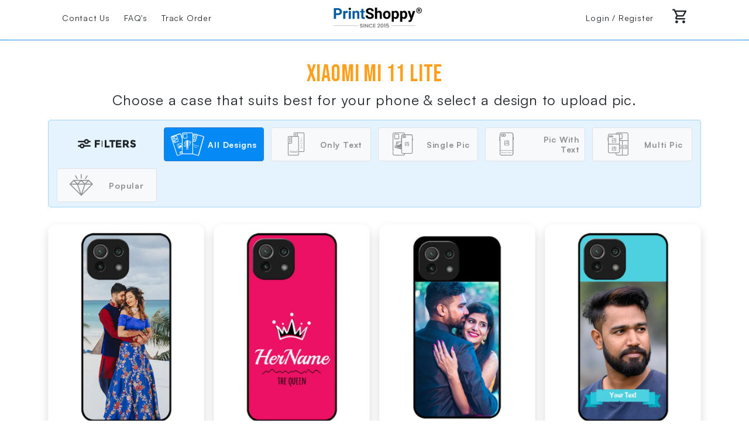

--- FILE ---
content_type: text/html; charset=utf-8
request_url: https://www.printshoppy.com/customized-glass-phone-cases/xiaomi/mi-11-lite-mobile-photo-printing-on-glass-cases
body_size: 20755
content:
<!DOCTYPE html>
<html dir="ltr" lang="en">
<head>

<meta charset="UTF-8" />
<meta name="viewport" content="width=device-width, initial-scale=1, minimum-scale=1, maximum-scale=1, user-scalable=no">
<meta http-equiv="X-UA-Compatible" content="IE=edge">
<title>Mi 11 Lite Custom Glass Phone Case with Photo Printing | Personalized Glass Cases</title>
<base href="https://www.printshoppy.com/" />
<meta name="description" content="Buy custom Mi 11 Lite glass phone cases with your photo printing at printshoppy.com. For all Mi 11 Lite mobile glass cases, we assure 100%  premium quality printing on toughened transparent glass case with thick protection on cornered edges. Avail 10% cashback and free shipping on all Mi 11 Lite personalized glass phone cases." />
<meta name="keywords" content= "glass phone case, glass phone case for Mi 11 Lite, photo on glass phone case, custom mobile glass case, personalized glass phone cases, free shipping, printshoppy.com, custom Mi 11 Lite glass phone cases" />

<!--<link href="catalog/view/theme/default/stylesheet/stylesheet.css" rel="stylesheet">-->
<link rel="preload" href="catalog/view/fonts/Satoshi-Regular.woff2" as="font" type="font/woff2" crossorigin>
<link rel="preload" href="catalog/view/fonts/Satoshi-Italic.woff2" as="font" type="font/woff2" crossorigin>
<link rel="preload" href="catalog/view/fonts/Satoshi-Bold.woff2" as="font" type="font/woff2" crossorigin>
<link rel="preload" href="catalog/view/fonts/BebasNeue-Regular.woff2" as="font" type="font/woff2" crossorigin>
<link rel="preload" href="catalog/view/theme/default/stylesheet/icons/ps-icons.woff2?k6sg1s" as="font" type="font/woff2" crossorigin>

<!--Auto Versioning -->
<link rel="stylesheet" type="text/css" href="catalog/view/bootstrap/bootstrap.min.css?v=11.17.53" media="screen">
<link rel="stylesheet" type="text/css" href="catalog/view/swiper/swiper-bundle.css"  media="screen" />
<link rel="stylesheet" type="text/css" href="catalog/view/theme/default/stylesheet/custom-css.css?v=23.40.02" media="screen">




<script src="catalog/view/javascript/jquery/jquery-2.1.1.min.js" ></script>
<script src="catalog/view/javascript/break.js" ></script>

<script src="https://elfsightcdn.com/platform.js" async></script>

<script src="catalog/view/javascript/ps-loading-new.js?v=1.3" ></script>
<link href="catalog/view/javascript/catqd/def/common.css" type="text/css" rel="stylesheet" media="screen" />

<link href="https://www.printshoppy.com/customized-glass-phone-cases/xiaomi/mi-11-lite-mobile-photo-printing-on-glass-cases" rel="canonical" />
<link href="https://www.printshoppy.com/customized-glass-phone-cases/xiaomi/mi-11-lite-mobile-photo-printing-on-glass-cases?page=2" rel="next" />
<link href="image/catalog/icon.png" rel="icon" />
<script src="catalog/view/javascript/me_fb_events/common.js?v=1.0.10" ></script>
<script src="catalog/view/javascript/catqd/def/common.js" ></script>
<!-- Global site tag (gtag.js) - Google Analytics -->
<script async src="https://www.googletagmanager.com/gtag/js?id=G-VRVTTBEFXB"></script>
<script>
  window.dataLayer = window.dataLayer || [];
  function gtag(){dataLayer.push(arguments);}
  gtag('js', new Date());

  gtag('config', 'G-VRVTTBEFXB');
</script>



				    				<!-- Facebook Pixel Code -->
    				<script>
    				  !function(f,b,e,v,n,t,s)
    				  {if(f.fbq)return;n=f.fbq=function(){n.callMethod?
    				  n.callMethod.apply(n,arguments):n.queue.push(arguments)};
    				  if(!f._fbq)f._fbq=n;n.push=n;n.loaded=!0;n.version='2.0';
    				  n.queue=[];t=b.createElement(e);t.async=!0;
    				  t.src=v;s=b.getElementsByTagName(e)[0];
    				  s.parentNode.insertBefore(t,s)}(window, document,'script',
    				  'https://connect.facebook.net/en_US/fbevents.js');
    				    
    				    
							if (window.webkit && window.webkit.messageHandlers && window.webkit.messageHandlers.PsAppEvent) {
								
							} else { 
								fbq('init', '817774565091297',
									{
										
									}
								);
							}
                            				  
    				        				        const d = new Date();
    				        let event_id = d.getTime(); 
							if (window.webkit && window.webkit.messageHandlers && window.webkit.messageHandlers.PsAppEvent) {
								window.webkit.messageHandlers.PsAppEvent.postMessage({
									type: "fb_pspageview",
									event: 'PageView',
									data: {
										eventID: 'PageView.' + event_id
									}
								});
							} else { 
    				        	fbq('track', 'PageView',{eventID: 'PageView.' + event_id},{eventID: 'PageView.' + event_id});
							}
    				            				        				</script>
    				<noscript>
    			        <img height="1" width="1" style="display:none" src="https://www.facebook.com/tr?id=817774565091297&ev=PageView&noscript=1"/>
    			    </noscript>
    				<!-- End Facebook Pixel Code -->
							

            	    				<script>
						window.merchantInfo = {
							environment : 'production',
							mid: '199kpgct48tu',
							type: 'merchantInfo'
						}
                            				</script>
                    <script defer src="https://pdp.gokwik.co/kwikpass/plugin/build/kp-custom-merchant.js"></script>
				
			

                         
            

				                                        <meta property="fb:app_id" content="560729803566780" />
                                        <meta property="og:title" content="Xiaomi Mi 11 Lite" />
                                        <meta property="og:type" content="product.group" />
                                        <meta property="og:site_name" content="Printshoppy" />
                                        <meta property="og:url" content="https://www.printshoppy.com/customized-glass-phone-cases/xiaomi/mi-11-lite-mobile-photo-printing-on-glass-cases" />
                                        <meta property="og:image" content="https://cdn.printshoppy.com/image/cache/catalog/i-category-images/glass-cases/xiaomi-mi-11-lite-500x500.jpg" />
                                        <meta property="og:image:width" content="500" />
                                        <meta property="og:image:height" content="500" />
                                        <meta property="og:description" content="Buy custom Mi 11 Lite glass phone cases with your photo printing at printshoppy.com. For all Mi 11 Lite mobile glass cases, we assure 100%  premium quality printing on toughened transparent glass case with thick protection on cornered edges. Avail 10% cashback and free shipping on all Mi 11 Lite personalized glass phone cases." />
                                                    
                                                        <meta name="twitter:card" content="summary_large_image" />
                                        <meta name="twitter:site" content="@Printshoppy" />
                                        <meta name="twitter:title" content="Xiaomi Mi 11 Lite" />
                                        <meta name="twitter:description" content="Buy custom Mi 11 Lite glass phone cases with your photo printing at printshoppy.com. For all Mi 11 Lite mobile glass cases, we assure 100%  premium quality printing on toughened transparent glass case with thick protection on cornered edges. Avail 10% cashback and free shipping on all Mi 11 Lite personalized glass phone cases." />
                                        <meta name="twitter:image" content="https://cdn.printshoppy.com/image/cache/catalog/i-category-images/glass-cases/xiaomi-mi-11-lite-500x500.jpg" />
                                                    
                                                        <script type="application/ld+json">{"@context": "https://schema.org/","@type": "ItemList","itemListElement":[ {"@type":"ListItem", "position":1, "url":"https://www.printshoppy.com/customized-glass-phone-cases/xiaomi/mi-11-lite-mobile-photo-printing-on-glass-cases/mi-11-lite-photo-printing-on-glass-case-upload-full-picture-design","name": "Mi 11 Lite Photo Printing on Glass Case - Upload Full Picture Design", "image": "https://cdn.printshoppy.com/image/cache/catalog/product-image/glass-mobile-cases/xiaomi-mi-11-lite/xiaomi-mi-11-lite-200-600x800.jpg"},{"@type":"ListItem", "position":2, "url":"https://www.printshoppy.com/customized-glass-phone-cases/xiaomi/mi-11-lite-mobile-photo-printing-on-glass-cases/mi-11-lite-glass-phone-case-queen-with-name","name": "Mi 11 Lite Glass Phone Case Queen with Name", "image": "https://cdn.printshoppy.com/image/cache/catalog/product-image/glass-mobile-cases/xiaomi-mi-11-lite/xiaomi-mi-11-lite-304-600x800.jpg"},{"@type":"ListItem", "position":3, "url":"https://www.printshoppy.com/customized-glass-phone-cases/xiaomi/mi-11-lite-mobile-photo-printing-on-glass-cases/xiaomi-mi-11-lite-custom-glass-phone-case-upload-full-picture-with-custom-color-design","name": "Xiaomi Mi 11 Lite Custom Glass Phone Case - Upload Full Picture With Custom Color Design", "image": "https://cdn.printshoppy.com/image/cache/catalog/product-image/glass-mobile-cases/xiaomi-mi-11-lite/xiaomi-mi-11-lite-361-600x800.jpg"},{"@type":"ListItem", "position":4, "url":"https://www.printshoppy.com/customized-glass-phone-cases/xiaomi/mi-11-lite-mobile-photo-printing-on-glass-cases/mi-11-lite-personalized-glass-phone-case-simple-blue-color-design","name": "Mi 11 Lite Personalized Glass Phone Case - Simple Blue Color Design", "image": "https://cdn.printshoppy.com/image/cache/catalog/product-image/glass-mobile-cases/xiaomi-mi-11-lite/xiaomi-mi-11-lite-199-600x800.jpg"},{"@type":"ListItem", "position":5, "url":"https://www.printshoppy.com/customized-glass-phone-cases/xiaomi/mi-11-lite-mobile-photo-printing-on-glass-cases/xiaomi-mi-11-lite-photo-printing-on-glass-case-enjoy-every-moment-design","name": "Xiaomi Mi 11 Lite Photo Printing on Glass Case - Enjoy Every Moment Design", "image": "https://cdn.printshoppy.com/image/cache/catalog/product-image/glass-mobile-cases/xiaomi-mi-11-lite/xiaomi-mi-11-lite-338-600x800.jpg"},{"@type":"ListItem", "position":6, "url":"https://www.printshoppy.com/customized-glass-phone-cases/xiaomi/mi-11-lite-mobile-photo-printing-on-glass-cases/mi-11-lite-glass-phone-case-king-with-name","name": "Mi 11 Lite Glass Phone Case King with Name", "image": "https://cdn.printshoppy.com/image/cache/catalog/product-image/glass-mobile-cases/xiaomi-mi-11-lite/xiaomi-mi-11-lite-303-600x800.jpg"},{"@type":"ListItem", "position":7, "url":"https://www.printshoppy.com/customized-glass-phone-cases/xiaomi/mi-11-lite-mobile-photo-printing-on-glass-cases/mi-11-lite-photo-printing-on-glass-case-upload-multiple-picture-design","name": "Mi 11 Lite Photo Printing on Glass Case - Upload Multiple Picture Design", "image": "https://cdn.printshoppy.com/image/cache/catalog/product-image/glass-mobile-cases/xiaomi-mi-11-lite/xiaomi-mi-11-lite-156-600x800.jpg"},{"@type":"ListItem", "position":8, "url":"https://www.printshoppy.com/customized-glass-phone-cases/xiaomi/mi-11-lite-mobile-photo-printing-on-glass-cases/xiaomi-mi-11-lite-custom-glass-mobile-case-curved-line-art-with-blue-and-white-design","name": "Xiaomi Mi 11 Lite Custom Glass Mobile Case - Curved line art with blue and white Design", "image": "https://cdn.printshoppy.com/image/cache/catalog/product-image/glass-mobile-cases/xiaomi-mi-11-lite/xiaomi-mi-11-lite-343-600x800.jpg"},{"@type":"ListItem", "position":9, "url":"https://www.printshoppy.com/customized-glass-phone-cases/xiaomi/mi-11-lite-mobile-photo-printing-on-glass-cases/mi-11-lite-your-name-on-glass-phone-case","name": "Mi 11 Lite Your Name on Glass Phone Case", "image": "https://cdn.printshoppy.com/image/cache/catalog/product-image/glass-mobile-cases/xiaomi-mi-11-lite/xiaomi-mi-11-lite-305-600x800.jpg"},{"@type":"ListItem", "position":10, "url":"https://www.printshoppy.com/customized-glass-phone-cases/xiaomi/mi-11-lite-mobile-photo-printing-on-glass-cases/mi-11-lite-personalized-glass-phone-case-background-pattern-design-with-quote","name": "Mi 11 Lite Personalized Glass Phone Case - Background Pattern Design with Quote", "image": "https://cdn.printshoppy.com/image/cache/catalog/product-image/glass-mobile-cases/xiaomi-mi-11-lite/xiaomi-mi-11-lite-287-600x800.jpg"},{"@type":"ListItem", "position":11, "url":"https://www.printshoppy.com/customized-glass-phone-cases/xiaomi/mi-11-lite-mobile-photo-printing-on-glass-cases/mi-11-lite-custom-glass-phone-case-with-vintage-design","name": "Mi 11 Lite Custom Glass Phone Case - with vintage design", "image": "https://cdn.printshoppy.com/image/cache/catalog/product-image/glass-mobile-cases/xiaomi-mi-11-lite/xiaomi-mi-11-lite-294-600x800.jpg"},{"@type":"ListItem", "position":12, "url":"https://www.printshoppy.com/customized-glass-phone-cases/xiaomi/mi-11-lite-mobile-photo-printing-on-glass-cases/xiaomi-mi-11-lite-custom-glass-phone-case-golden-mandala-design","name": "Xiaomi Mi 11 Lite Custom Glass Phone Case - Golden mandala Design", "image": "https://cdn.printshoppy.com/image/cache/catalog/product-image/glass-mobile-cases/xiaomi-mi-11-lite/xiaomi-mi-11-lite-336-600x800.jpg"},{"@type":"ListItem", "position":13, "url":"https://www.printshoppy.com/customized-glass-phone-cases/xiaomi/mi-11-lite-mobile-photo-printing-on-glass-cases/mi-11-lite-custom-glass-mobile-case-multiple-pic-upload-design","name": "Mi 11 Lite Custom Glass Mobile Case - Multiple Pic Upload Design", "image": "https://cdn.printshoppy.com/image/cache/catalog/product-image/glass-mobile-cases/xiaomi-mi-11-lite/xiaomi-mi-11-lite-129-600x800.jpg"},{"@type":"ListItem", "position":14, "url":"https://www.printshoppy.com/customized-glass-phone-cases/xiaomi/mi-11-lite-mobile-photo-printing-on-glass-cases/mi-11-lite-custom-glass-mobile-case-red-abstract-design","name": "Mi 11 Lite Custom Glass Mobile Case - Red Abstract Design", "image": "https://cdn.printshoppy.com/image/cache/catalog/product-image/glass-mobile-cases/xiaomi-mi-11-lite/xiaomi-mi-11-lite-161-600x800.jpg"},{"@type":"ListItem", "position":15, "url":"https://www.printshoppy.com/customized-glass-phone-cases/xiaomi/mi-11-lite-mobile-photo-printing-on-glass-cases/xiaomi-mi-11-lite-personalized-glass-phone-case-dual-tone-custom-text-design","name": "Xiaomi Mi 11 Lite Personalized Glass Phone Case - dual tone custom text Design", "image": "https://cdn.printshoppy.com/image/cache/catalog/product-image/glass-mobile-cases/xiaomi-mi-11-lite/xiaomi-mi-11-lite-357-600x800.jpg"},{"@type":"ListItem", "position":16, "url":"https://www.printshoppy.com/customized-glass-phone-cases/xiaomi/mi-11-lite-mobile-photo-printing-on-glass-cases/mi-11-lite-glass-mobile-cover-photo-with-text","name": "Mi 11 Lite Glass Mobile Cover: Photo with Text", "image": "https://cdn.printshoppy.com/image/cache/catalog/product-image/glass-mobile-cases/xiaomi-mi-11-lite/xiaomi-mi-11-lite-309-600x800.jpg"},{"@type":"ListItem", "position":17, "url":"https://www.printshoppy.com/customized-glass-phone-cases/xiaomi/mi-11-lite-mobile-photo-printing-on-glass-cases/xiaomi-mi-11-lite-custom-glass-phone-case-tear-off-design","name": "Xiaomi Mi 11 Lite Custom Glass Phone Case - Tear-off Design", "image": "https://cdn.printshoppy.com/image/cache/catalog/product-image/glass-mobile-cases/xiaomi-mi-11-lite/xiaomi-mi-11-lite-316-600x800.jpg"},{"@type":"ListItem", "position":18, "url":"https://www.printshoppy.com/customized-glass-phone-cases/xiaomi/mi-11-lite-mobile-photo-printing-on-glass-cases/xiaomi-mi-11-lite-photo-printing-on-glass-case-simple-dual-tone-stripe-with-name-design","name": "Xiaomi Mi 11 Lite Photo Printing on Glass Case - Simple dual tone stripe with name Design", "image": "https://cdn.printshoppy.com/image/cache/catalog/product-image/glass-mobile-cases/xiaomi-mi-11-lite/xiaomi-mi-11-lite-358-600x800.jpg"},{"@type":"ListItem", "position":19, "url":"https://www.printshoppy.com/customized-glass-phone-cases/xiaomi/mi-11-lite-mobile-photo-printing-on-glass-cases/mi-11-lite-custom-glass-phone-case-bulk-pic-upload-design","name": "Mi 11 Lite Custom Glass Phone Case - Bulk Pic Upload Design", "image": "https://cdn.printshoppy.com/image/cache/catalog/product-image/glass-mobile-cases/xiaomi-mi-11-lite/xiaomi-mi-11-lite-130-600x800.jpg"},{"@type":"ListItem", "position":20, "url":"https://www.printshoppy.com/customized-glass-phone-cases/xiaomi/mi-11-lite-mobile-photo-printing-on-glass-cases/mi-11-lite-custom-glass-mobile-case-colorful-love-design","name": "Mi 11 Lite Custom Glass Mobile Case - Colorful Love Design", "image": "https://cdn.printshoppy.com/image/cache/catalog/product-image/glass-mobile-cases/xiaomi-mi-11-lite/xiaomi-mi-11-lite-149-600x800.jpg"},{"@type":"ListItem", "position":21, "url":"https://www.printshoppy.com/customized-glass-phone-cases/xiaomi/mi-11-lite-mobile-photo-printing-on-glass-cases/xiaomi-mi-11-lite-custom-glass-phone-case-red-custom-year-of-birth-design","name": "Xiaomi Mi 11 Lite Custom Glass Phone Case - Red custom year of birth Design", "image": "https://cdn.printshoppy.com/image/cache/catalog/product-image/glass-mobile-cases/xiaomi-mi-11-lite/xiaomi-mi-11-lite-356-600x800.jpg"},{"@type":"ListItem", "position":22, "url":"https://www.printshoppy.com/customized-glass-phone-cases/xiaomi/mi-11-lite-mobile-photo-printing-on-glass-cases/mi-11-lite-custom-glass-mobile-case-happy-moment-design","name": "Mi 11 Lite Custom Glass Mobile Case - Happy Moment Design", "image": "https://cdn.printshoppy.com/image/cache/catalog/product-image/glass-mobile-cases/xiaomi-mi-11-lite/xiaomi-mi-11-lite-289-600x800.jpg"},{"@type":"ListItem", "position":23, "url":"https://www.printshoppy.com/customized-glass-phone-cases/xiaomi/mi-11-lite-mobile-photo-printing-on-glass-cases/mi-11-lite-photo-printing-on-glass-case-autumn-maple-leaves-design","name": "Mi 11 Lite Photo Printing on Glass Case - Autumn Maple Leaves Design", "image": "https://cdn.printshoppy.com/image/cache/catalog/product-image/glass-mobile-cases/xiaomi-mi-11-lite/xiaomi-mi-11-lite-280-600x800.jpg"},{"@type":"ListItem", "position":24, "url":"https://www.printshoppy.com/customized-glass-phone-cases/xiaomi/mi-11-lite-mobile-photo-printing-on-glass-cases/xiaomi-mi-11-lite-photo-printing-on-glass-case-mandala-art-with-custom-text-design","name": "Xiaomi Mi 11 Lite Photo Printing on Glass Case - Mandala art with custom text Design", "image": "https://cdn.printshoppy.com/image/cache/catalog/product-image/glass-mobile-cases/xiaomi-mi-11-lite/xiaomi-mi-11-lite-354-600x800.jpg"},{"@type":"ListItem", "position":25, "url":"https://www.printshoppy.com/customized-glass-phone-cases/xiaomi/mi-11-lite-mobile-photo-printing-on-glass-cases/xiaomi-mi-11-lite-custom-glass-phone-case-cute-love-quote-with-4-pic-upload-design","name": "Xiaomi Mi 11 Lite Custom Glass Phone Case - Cute love quote with 4 pic upload Design", "image": "https://cdn.printshoppy.com/image/cache/catalog/product-image/glass-mobile-cases/xiaomi-mi-11-lite/xiaomi-mi-11-lite-340-600x800.jpg"},{"@type":"ListItem", "position":26, "url":"https://www.printshoppy.com/customized-glass-phone-cases/xiaomi/mi-11-lite-mobile-photo-printing-on-glass-cases/mi-11-lite-photo-printing-on-glass-case-hearts-mobile-case-design","name": "Mi 11 Lite Photo Printing on Glass Case - Hearts Mobile Case Design", "image": "https://cdn.printshoppy.com/image/cache/catalog/product-image/glass-mobile-cases/xiaomi-mi-11-lite/xiaomi-mi-11-lite-180-600x800.jpg"},{"@type":"ListItem", "position":27, "url":"https://www.printshoppy.com/customized-glass-phone-cases/xiaomi/mi-11-lite-mobile-photo-printing-on-glass-cases/mi-11-lite-custom-glass-phone-case-mr-with-name","name": "Mi 11 Lite Custom Glass Phone Case Mr with Name", "image": "https://cdn.printshoppy.com/image/cache/catalog/product-image/glass-mobile-cases/xiaomi-mi-11-lite/xiaomi-mi-11-lite-301-600x800.jpg"},{"@type":"ListItem", "position":28, "url":"https://www.printshoppy.com/customized-glass-phone-cases/xiaomi/mi-11-lite-mobile-photo-printing-on-glass-cases/xiaomi-mi-11-lite-custom-glass-mobile-case-stacked-triple-colour-design","name": "Xiaomi Mi 11 Lite Custom Glass Mobile Case - Stacked Triple colour Design", "image": "https://cdn.printshoppy.com/image/cache/catalog/product-image/glass-mobile-cases/xiaomi-mi-11-lite/xiaomi-mi-11-lite-339-600x800.jpg"},{"@type":"ListItem", "position":29, "url":"https://www.printshoppy.com/customized-glass-phone-cases/xiaomi/mi-11-lite-mobile-photo-printing-on-glass-cases/mi-11-lite-custom-glass-mobile-case-couples-heart-design","name": "Mi 11 Lite Custom Glass Mobile Case - Couples Heart Design", "image": "https://cdn.printshoppy.com/image/cache/catalog/product-image/glass-mobile-cases/xiaomi-mi-11-lite/xiaomi-mi-11-lite-181-600x800.jpg"},{"@type":"ListItem", "position":30, "url":"https://www.printshoppy.com/customized-glass-phone-cases/xiaomi/mi-11-lite-mobile-photo-printing-on-glass-cases/mi-11-lite-custom-glass-phone-case-mrs-with-name","name": "Mi 11 Lite Custom Glass Phone Case Mrs with Name", "image": "https://cdn.printshoppy.com/image/cache/catalog/product-image/glass-mobile-cases/xiaomi-mi-11-lite/xiaomi-mi-11-lite-302-600x800.jpg"},{"@type":"ListItem", "position":31, "url":"https://www.printshoppy.com/customized-glass-phone-cases/xiaomi/mi-11-lite-mobile-photo-printing-on-glass-cases/mi-11-lite-photo-printing-on-glass-case-multiple-pictures-design","name": "Mi 11 Lite Photo Printing on Glass Case - Multiple Pictures Design", "image": "https://cdn.printshoppy.com/image/cache/catalog/product-image/glass-mobile-cases/xiaomi-mi-11-lite/xiaomi-mi-11-lite-164-600x800.jpg"},{"@type":"ListItem", "position":32, "url":"https://www.printshoppy.com/customized-glass-phone-cases/xiaomi/mi-11-lite-mobile-photo-printing-on-glass-cases/mi-11-lite-custom-glass-mobile-case-with-smiley-emoji-design","name": "Mi 11 Lite Custom Glass Mobile Case - with Smiley Emoji Design", "image": "https://cdn.printshoppy.com/image/cache/catalog/product-image/glass-mobile-cases/xiaomi-mi-11-lite/xiaomi-mi-11-lite-277-600x800.jpg"},{"@type":"ListItem", "position":33, "url":"https://www.printshoppy.com/customized-glass-phone-cases/xiaomi/mi-11-lite-mobile-photo-printing-on-glass-cases/xiaomi-mi-11-lite-photo-printing-on-glass-case-women-with-pink-hat-design","name": "Xiaomi Mi 11 Lite Photo Printing on Glass Case - Women with pink hat Design", "image": "https://cdn.printshoppy.com/image/cache/catalog/product-image/glass-mobile-cases/xiaomi-mi-11-lite/xiaomi-mi-11-lite-318-600x800.jpg"},{"@type":"ListItem", "position":34, "url":"https://www.printshoppy.com/customized-glass-phone-cases/xiaomi/mi-11-lite-mobile-photo-printing-on-glass-cases/mi-11-lite-custom-glass-phone-case-simple-red-color-design","name": "Mi 11 Lite Custom Glass Phone Case - Simple Red Color Design", "image": "https://cdn.printshoppy.com/image/cache/catalog/product-image/glass-mobile-cases/xiaomi-mi-11-lite/xiaomi-mi-11-lite-198-600x800.jpg"},{"@type":"ListItem", "position":35, "url":"https://www.printshoppy.com/customized-glass-phone-cases/xiaomi/mi-11-lite-mobile-photo-printing-on-glass-cases/xiaomi-mi-11-lite-custom-glass-mobile-case-droplet-butterflies-design","name": "Xiaomi Mi 11 Lite Custom Glass Mobile Case - Droplet Butterflies Design", "image": "https://cdn.printshoppy.com/image/cache/catalog/product-image/glass-mobile-cases/xiaomi-mi-11-lite/xiaomi-mi-11-lite-311-600x800.jpg"},{"@type":"ListItem", "position":36, "url":"https://www.printshoppy.com/customized-glass-phone-cases/xiaomi/mi-11-lite-mobile-photo-printing-on-glass-cases/xiaomi-mi-11-lite-personalized-glass-phone-case-rockstar-girl-design","name": "Xiaomi Mi 11 Lite Personalized Glass Phone Case - Rockstar Girl Design", "image": "https://cdn.printshoppy.com/image/cache/catalog/product-image/glass-mobile-cases/xiaomi-mi-11-lite/xiaomi-mi-11-lite-321-600x800.jpg"},{"@type":"ListItem", "position":37, "url":"https://www.printshoppy.com/customized-glass-phone-cases/xiaomi/mi-11-lite-mobile-photo-printing-on-glass-cases/mi-11-lite-custom-glass-phone-case-galaxy-stars-backdrop-design","name": "Mi 11 Lite Custom Glass Phone Case - Galaxy Stars Backdrop Design", "image": "https://cdn.printshoppy.com/image/cache/catalog/product-image/glass-mobile-cases/xiaomi-mi-11-lite/xiaomi-mi-11-lite-254-600x800.jpg"},{"@type":"ListItem", "position":38, "url":"https://www.printshoppy.com/customized-glass-phone-cases/xiaomi/mi-11-lite-mobile-photo-printing-on-glass-cases/mi-11-lite-custom-glass-mobile-case-traveller-design","name": "Mi 11 Lite Custom Glass Mobile Case - Traveller Design ", "image": "https://cdn.printshoppy.com/image/cache/catalog/product-image/glass-mobile-cases/xiaomi-mi-11-lite/xiaomi-mi-11-lite-285-600x800.jpg"},{"@type":"ListItem", "position":39, "url":"https://www.printshoppy.com/customized-glass-phone-cases/xiaomi/mi-11-lite-mobile-photo-printing-on-glass-cases/xiaomi-mi-11-lite-personalized-glass-phone-case-line-art-pattern-with-custom-name-design","name": "Xiaomi Mi 11 Lite Personalized Glass Phone Case - line art pattern with custom name Design", "image": "https://cdn.printshoppy.com/image/cache/catalog/product-image/glass-mobile-cases/xiaomi-mi-11-lite/xiaomi-mi-11-lite-349-600x800.jpg"},{"@type":"ListItem", "position":40, "url":"https://www.printshoppy.com/customized-glass-phone-cases/xiaomi/mi-11-lite-mobile-photo-printing-on-glass-cases/mi-11-lite-personalized-glass-phone-case-image-holder-with-glitter-strip-design","name": "Mi 11 Lite Personalized Glass Phone Case - Image Holder with Glitter Strip Design", "image": "https://cdn.printshoppy.com/image/cache/catalog/product-image/glass-mobile-cases/xiaomi-mi-11-lite/xiaomi-mi-11-lite-211-600x800.jpg"},{"@type":"ListItem", "position":41, "url":"https://www.printshoppy.com/customized-glass-phone-cases/xiaomi/mi-11-lite-mobile-photo-printing-on-glass-cases/mi-11-lite-photo-printing-on-glass-case-with-best-friends-design","name": "Mi 11 Lite Photo Printing on Glass Case - with Best Friends Design ", "image": "https://cdn.printshoppy.com/image/cache/catalog/product-image/glass-mobile-cases/xiaomi-mi-11-lite/xiaomi-mi-11-lite-236-600x800.jpg"},{"@type":"ListItem", "position":42, "url":"https://www.printshoppy.com/customized-glass-phone-cases/xiaomi/mi-11-lite-mobile-photo-printing-on-glass-cases/xiaomi-mi-11-lite-photo-printing-on-glass-case-calm-woman-line-art-design","name": "Xiaomi Mi 11 Lite Photo Printing on Glass Case - Calm Woman line art Design", "image": "https://cdn.printshoppy.com/image/cache/catalog/product-image/glass-mobile-cases/xiaomi-mi-11-lite/xiaomi-mi-11-lite-322-600x800.jpg"},{"@type":"ListItem", "position":43, "url":"https://www.printshoppy.com/customized-glass-phone-cases/xiaomi/mi-11-lite-mobile-photo-printing-on-glass-cases/mi-11-lite-custom-glass-phone-case-graffiti-pattern-design","name": "Mi 11 Lite Custom Glass Phone Case - Graffiti pattern Design", "image": "https://cdn.printshoppy.com/image/cache/catalog/product-image/glass-mobile-cases/xiaomi-mi-11-lite/xiaomi-mi-11-lite-210-600x800.jpg"},{"@type":"ListItem", "position":44, "url":"https://www.printshoppy.com/customized-glass-phone-cases/xiaomi/mi-11-lite-mobile-photo-printing-on-glass-cases/mi-11-lite-photo-printing-on-glass-case-simple-pattern-design","name": "Mi 11 Lite Photo Printing on Glass Case - Simple Pattern Design", "image": "https://cdn.printshoppy.com/image/cache/catalog/product-image/glass-mobile-cases/xiaomi-mi-11-lite/xiaomi-mi-11-lite-160-600x800.jpg"},{"@type":"ListItem", "position":45, "url":"https://www.printshoppy.com/customized-glass-phone-cases/xiaomi/mi-11-lite-mobile-photo-printing-on-glass-cases/xiaomi-mi-11-lite-custom-glass-phone-case-attractive-floral-pattern-design","name": "Xiaomi Mi 11 Lite Custom Glass Phone Case - Attractive Floral Pattern Design", "image": "https://cdn.printshoppy.com/image/cache/catalog/product-image/glass-mobile-cases/xiaomi-mi-11-lite/xiaomi-mi-11-lite-332-600x800.jpg"},{"@type":"ListItem", "position":46, "url":"https://www.printshoppy.com/customized-glass-phone-cases/xiaomi/mi-11-lite-mobile-photo-printing-on-glass-cases/mi-11-lite-personalized-glass-phone-case-leather-phone-case-design","name": "Mi 11 Lite Personalized Glass Phone Case - Leather Phone Case Design", "image": "https://cdn.printshoppy.com/image/cache/catalog/product-image/glass-mobile-cases/xiaomi-mi-11-lite/xiaomi-mi-11-lite-111-600x800.jpg"},{"@type":"ListItem", "position":47, "url":"https://www.printshoppy.com/customized-glass-phone-cases/xiaomi/mi-11-lite-mobile-photo-printing-on-glass-cases/mi-11-lite-photo-printing-on-glass-case-simple-pattern-photo-upload-design","name": "Mi 11 Lite Photo Printing on Glass Case - Simple Pattern Photo Upload Design", "image": "https://cdn.printshoppy.com/image/cache/catalog/product-image/glass-mobile-cases/xiaomi-mi-11-lite/xiaomi-mi-11-lite-144-600x800.jpg"},{"@type":"ListItem", "position":48, "url":"https://www.printshoppy.com/customized-glass-phone-cases/xiaomi/mi-11-lite-mobile-photo-printing-on-glass-cases/xiaomi-mi-11-lite-photo-printing-on-glass-case-laughing-cartoon-face-design","name": "Xiaomi Mi 11 Lite Photo Printing on Glass Case - Laughing Cartoon Face Design", "image": "https://cdn.printshoppy.com/image/cache/catalog/product-image/glass-mobile-cases/xiaomi-mi-11-lite/xiaomi-mi-11-lite-350-600x800.jpg"},{"@type":"ListItem", "position":49, "url":"https://www.printshoppy.com/customized-glass-phone-cases/xiaomi/mi-11-lite-mobile-photo-printing-on-glass-cases/mi-11-lite-photo-printing-on-glass-case-black-and-white-stripes-design","name": "Mi 11 Lite Photo Printing on Glass Case - Black And White Stripes Design", "image": "https://cdn.printshoppy.com/image/cache/catalog/product-image/glass-mobile-cases/xiaomi-mi-11-lite/xiaomi-mi-11-lite-204-600x800.jpg"},{"@type":"ListItem", "position":50, "url":"https://www.printshoppy.com/customized-glass-phone-cases/xiaomi/mi-11-lite-mobile-photo-printing-on-glass-cases/mi-11-lite-personalized-glass-phone-case-multi-color-design","name": "Mi 11 Lite Personalized Glass Phone Case - Multi Color Design", "image": "https://cdn.printshoppy.com/image/cache/catalog/product-image/glass-mobile-cases/xiaomi-mi-11-lite/xiaomi-mi-11-lite-187-600x800.jpg"} ]}</script>                                        <script type="application/ld+json">{"@context": "https://schema.org/","@type": "BreadcrumbList","itemListElement": [{"@type": "ListItem", "position": 1, "name": "Home", "item": "https://www.printshoppy.com/" },{"@type": "ListItem", "position": 2, "name": "Customized Glass Phone Cases", "item": "https://www.printshoppy.com/customized-glass-phone-cases" },{"@type": "ListItem", "position": 3, "name": "Xiaomi", "item": "https://www.printshoppy.com/customized-glass-phone-cases/xiaomi" },{"@type": "ListItem", "position": 4, "name": "Xiaomi Mi 11 Lite", "item": "https://www.printshoppy.com/customized-glass-phone-cases/xiaomi/mi-11-lite-mobile-photo-printing-on-glass-cases" } ]}</script>                                    				
</head>
<body class="product-category-1043_1118_2029">  
<nav id="top">
  <div class="container">
          </div>
</nav>

									<div id="loading-category" class="ps-v-loading-icon ps-v-loading-icon-v1" data-nexttext="Crafting your designs...">
						<div class="p-8 text-center ps-neomorphism shadow d-inline-block position-absolute top-50 start-50 translate-middle">
							<div class="ps-loader-v2 mx-auto"></div>
							<p class="loading-icon-message text-uppercase p-0 m-0 text-dark fs-7 fw-bold sliding-message">
								Loading...							</p>
						</div>
					</div>
								
				<div id="loading-default-back" class="ps-v-loading-icon d-none">
					<div class="p-8 text-center ps-neomorphism shadow d-inline-block position-absolute top-50 start-50 translate-middle">
						<div class="ps-loader-v2 mx-auto"></div>
						<p class="loading-icon-message text-uppercase p-0 m-0 text-dark fs-7 fw-bold">
							Hang tight, we’re taking you back...
						</p>
					</div>
				</div>

				<div id="loading-default-cart" class="ps-v-loading-icon d-none">
					<div class="p-8 text-center ps-neomorphism shadow d-inline-block position-absolute top-50 start-50 translate-middle">
						<div class="ps-loader-v2 mx-auto"></div>
						<p class="loading-icon-message text-uppercase p-0 m-0 text-dark fs-7 fw-bold">
							Removing Cart Item....
						</p>
					</div>
				</div>

				<style>
					.ps-v-loading-icon {
						position: fixed;
						top: 0;
						left: 0;
						width: 100%;
						height: 100%;
						background-color: #b7b7b7b5;
						display: flex;
						flex-direction: column;
						justify-content: center;
						align-items: center;
						z-index: 9999;
						opacity: 0;
						animation: fadeInldr 0.5s forwards;
						-webkit-animation: fadeInldr 0.5s forwards;
					}

					@-webkit-keyframes fadeInldr {
						0% {
							opacity: 0;
						}
						100% {
							opacity: 1;
						}
					}

					@keyframes fadeInldr {
						0% {
							opacity: 0;
						}
						100% {
							opacity: 1;
						}
					}

					.ps-v-loading-icon p.loading-icon-message {
						animation: fadeInOutEffect 2s ease-in-out infinite;
						-webkit-animation: fadeInOutEffect 2s ease-in-out infinite;
					}

					/* Fade In and Out Animation */
					@-webkit-keyframes fadeInOutEffect {
						0%, 100% {
							opacity: 0;
						}
						50% {
							opacity: 1;
						}
					}

					@keyframes fadeInOutEffect {
						0%, 100% {
							opacity: 0;
						}
						50% {
							opacity: 1;
						}
					}

					.ps-loader-v2 {
						width: 40px;
						height: 20px;
						--c: no-repeat radial-gradient(farthest-side, #000 93%, #0000);
						background:
							var(--c) 0 0,
							var(--c) 50% 0;
						background-size: 8px 8px;
						position: relative;
						clip-path: inset(-200% -100% 0 0);
						animation: loaderMove 1.5s linear infinite;
						-webkit-animation: loaderMove 1.5s linear infinite;
					}

					.ps-loader-v2:before {
						content: "";
						position: absolute;
						width: 8px;
						height: 12px;
						background: #000;
						left: -16px;
						top: 0;
						animation: 
							loaderBounce 1.5s linear infinite,
							loaderShake 0.5s cubic-bezier(0, 200, .8, 200) infinite;
						-webkit-animation: 
							loaderBounce 1.5s linear infinite,
							loaderShake 0.5s cubic-bezier(0, 200, .8, 200) infinite;
					}

					.ps-loader-v2:after {
						content: "";
						position: absolute;
						inset: 0 0 auto auto;
						width: 8px;
						height: 8px;
						border-radius: 50%;
						background: #000; 
						animation: loaderCircle 1.5s linear infinite;
						-webkit-animation: loaderCircle 1.5s linear infinite;
					}

					@-webkit-keyframes loaderMove {
						0%, 30% {
							background-position: 0 0, 50% 0;
						}
						33% {
							background-position: 0 100%, 50% 0;
						}
						41%, 63% {
							background-position: 0 0, 50% 0;
						}
						66% {
							background-position: 0 0, 50% 100%;
						}
						74%, 100% {
							background-position: 0 0, 50% 0;
						}
					}

					@keyframes loaderMove {
						0%, 30% {
							background-position: 0 0, 50% 0;
						}
						33% {
							background-position: 0 100%, 50% 0;
						}
						41%, 63% {
							background-position: 0 0, 50% 0;
						}
						66% {
							background-position: 0 0, 50% 100%;
						}
						74%, 100% {
							background-position: 0 0, 50% 0;
						}
					}

					@-webkit-keyframes loaderBounce {
						90% {
							transform: translateY(0);
						}
						95% {
							transform: translateY(15px);
						}
						100% {
							transform: translateY(15px);
							left: calc(100% - 8px);
						}
					}

					@keyframes loaderBounce {
						90% {
							transform: translateY(0);
						}
						95% {
							transform: translateY(15px);
						}
						100% {
							transform: translateY(15px);
							left: calc(100% - 8px);
						}
					}

					@-webkit-keyframes loaderShake {
						100% {
							top: -0.1px;
						}
					}

					@keyframes loaderShake {
						100% {
							top: -0.1px;
						}
					}

					@-webkit-keyframes loaderCircle {
						0%, 80%, 100% {
							transform: translate(0);
						}
						90% {
							transform: translate(26px);
						}
					}

					@keyframes loaderCircle {
						0%, 80%, 100% {
							transform: translate(0);
						}
						90% {
							transform: translate(26px);
						}
					}

					@keyframes slideInOut {
						0% {
							transform: translateY(100%);
							opacity: 0;
						}
						25%, 75% {
							transform: translateY(0);
							opacity: 1;
						}
						100% {
							transform: translateY(-100%);
							opacity: 0;
						}
					}

					.sliding-message {
						display: inline-block;
						animation: slideInOut 2s ease-in-out infinite;
						white-space: nowrap; /* Prevent line breaks */
						text-align: center;
					}
				</style>
			
<div class="container-fluid d-block d-lg-none sticky-top bg-white p-1 rounded-4 rounded-top-start-0 rounded-top-end-0  shadow ps-mobile-header">
    <div class="row justify-content-between align-items-center my-2 mt-6 mx-3">
        <div class="col-auto text-start">
                            
                <!-- <a class="d-block" href="javascript:void(0)" id="header-backbtn" aria-label="Go back to Previous Page"><i class="icon-arrow-left text-dark fs-5" aria-hidden="true"></i></a> -->               
                
                <a class="d-block" href="/" id="header-backbtn2" aria-label="Go back to Previous Page"><i class="icon-arrow-left text-dark fs-5" aria-hidden="true"></i></a>
                
                    </div>
                    <div class="col-auto text-center mx-auto position-relative">
                <a class="d-block stretched-link psLogo" href="/" aria-label="Go to Home Page">
                    <picture>
                      <source srcset="https://cdn.printshoppy.com/image/catalog/v6/svg/printshoppy-logo.svg">
                      <img src="https://cdn.printshoppy.com/image/catalog/v6/svg/printshoppy-logo.svg" alt="Printshoppy Logo" class="img-fluid" width="150" height="32">
                    </picture>
                </a>
            </div>
                <div class="col-auto text-end shakeMeMobile">
                            <span class="position-relative p-1 "><i class="icon-cart text-dark fs-5" aria-hidden="true"></i></span>
                    </div>
    </div>
</div>


<div class="container d-none d-lg-block ps-desktop-header" id="ps-scroll-to-top2">
    <div class="row justify-content-between align-items-center my-2 mx-0">
        <div class="col text-start">
            <nav class="hstack gap-0 nav">
              <a href="contact" class="nav-link link-dark mx-3 p-0"><small>Contact Us</small></a>
              <a href="index.php?route=extras/mwp_help_home" class="nav-link link-dark mx-3 p-0"><small>FAQ's</small></a>
              <a href="index.php?route=account/order" class="nav-link link-dark mx-3 p-0"><small>Track Order</small></a>
            </nav>
        </div>
                    <div class="col-6 col-sm-3 col-lg-2 text-center mx-auto  position-relative">
                <a href="/" class="stretched-link psLogo" aria-label="Go to Home Page">
                    <picture>
                      <source srcset="https://cdn.printshoppy.com/image/catalog/v6/svg/printshoppy-logo.svg">
                      <img src="https://cdn.printshoppy.com/image/catalog/v6/svg/printshoppy-logo.svg" alt="Printshoppy Logo" class="img-fluid" width="192" height="41">
                    </picture>
                </a>
            </div>
                <div class="col mx-auto d-none d-sm-block">
            <div class="hstack gap-2 justify-content-end">
              <div class="p-2">
                                            <a class="link-dark mx-3 p-0" href="https://www.printshoppy.com/index.php?route=account/login"><small> Login / Register</small></a>
                                  </div>
              <div class="p-2 shakeMeDesktop">
                                            <span class="link-dark text-dark px-1"><i class="icon-cart text-dark fs-5" aria-hidden="true"></i></span>
                                      
              </div>
            </div>
        </div>
    </div>
</div>

<div class="container-fluid bg-altcolor1 d-none d-lg-block">
    <hr>
</div>


<script>    
    </script>			
							
			

<style>
  .dont-show-loader .ps-v-loading-icon-v1 {
    opacity: 0 !important;
    visibility: hidden !important;
    pointer-events: none !important;
  }
</style>
<script>
  // Disable loader initially
  document.documentElement.classList.add('dont-show-loader');

  // Enable loader after 5 seconds
  setTimeout(function () {
    document.documentElement.classList.remove('dont-show-loader');
  }, 5000);
</script>
<style>
    /* 1. Shimmer Background for the Card */
    @keyframes simpleShimmer {
        0% { background-position: -200% 0; }
        100% { background-position: 200% 0; }
    }

    /* 2. Rotating Spinner Animation */
    @keyframes spin {
        0% { transform: rotate(0deg); }
        100% { transform: rotate(360deg); }
    }

    .skeleton-box {
        height: 340px;
        width: 100%;
        background: linear-gradient(90deg, #f9f9f9 25%, #f0f0f0 50%, #f9f9f9 75%);
        background-size: 200% 100%;
        animation: simpleShimmer 2s infinite linear;
        border-radius: 12px;
        border: 1px solid #eee;
        display: flex;
        flex-direction: column;
        align-items: center;
        justify-content: center;
        gap: 15px;
    }

    /* The Loading Circle */
    .loader-circle {
        width: 40px;
        height: 40px;
        border: 3px solid #ddd;
        border-top: 3px solid #000;
        border-radius: 50%;
        animation: spin 1s linear infinite;
    }

    /* The Loading Text */
    .loader-text {
        font-size: 14px;
        color: #888;
        font-weight: 500;
        letter-spacing: 0.5px;
        text-transform: uppercase;
    }

    /* Reveal transition */
    .product-wrapper {
        transition: opacity 0.8s ease-out;
        opacity: 0;
    }

    .product-wrapper.revealed {
        opacity: 1;
    }

    /* Skeleton card shell */
.skeleton-card {
  border-radius: 12px;
  overflow: hidden;
  border: 1px solid #eee;
  background: #fff;
}

/* Image placeholder — matches real image ratio */
.skeleton-img {
  position: relative;
  width: 100%;
  aspect-ratio: 3 / 4; /* matches your real rendered images */
  background: linear-gradient(90deg, #f9f9f9 25%, #f0f0f0 50%, #f9f9f9 75%);
  background-size: 200% 100%;
  animation: simpleShimmer 2s infinite linear;

  display: flex;
  align-items: center;
  justify-content: center;
}

/* Loader stays exactly same */
.skeleton-img .loader-circle {
  width: 40px;
  height: 40px;
  border: 3px solid #ddd;
  border-top: 3px solid #000;
  border-radius: 50%;
  animation: spin 1s linear infinite;
}

.skeleton-img .loader-text {
  position: absolute;
  bottom: 16px;
  font-size: 13px;
  color: #888;
  font-weight: 500;
  letter-spacing: .5px;
  text-transform: uppercase;
}

/* Bottom CTA placeholder */
.skeleton-footer {
  height: 64px; /* matches Start Design bar */
  background: linear-gradient(90deg, #f9f9f9 25%, #f0f0f0 50%, #f9f9f9 75%);
  background-size: 200% 100%;
  animation: simpleShimmer 2s infinite linear;
}

   

</style>

<div class="container mt-8">
    <h3 class="text-sm-center text-secondary p-0 m-0 mt-8">Xiaomi Mi 11 Lite</h3>
    <p class="text-sm-center fs-7 fs-md-6 fs-lg-5 text-dark">Choose a case that suits best for your phone & select a design to upload pic.</p>
</div>

<style>
    .form-check{
        padding: 0;
        position: relative;
        margin: 0 !important;
        min-height: 0 !important;
	}

	label{
        cursor: pointer;
		height:auto;

    }

    #all:checked + label,
label[for="all"].selected {
    color: #ffffff !important;
    background-color: #0489f5 !important;
    border: 1px solid #2b79c7 !important;
    border-radius: 4px !important;
    box-shadow: none !important;
}
#text:checked + label,
label[for="text"].selected {
    color: #ffffff !important;
    background-color: #0489f5 !important;
    border: 1px solid #2b79c7 !important;
    border-radius: 4px !important;
    box-shadow: none !important;
}
#single-pic:checked + label,
label[for="single-pic"].selected {
    color: #ffffff !important;
    background-color: #0489f5 !important;
    border: 1px solid #2b79c7 !important;
    border-radius: 4px !important;
    box-shadow: none !important;
}
#pic-with-name:checked + label,
label[for="pic-with-name"].selected {
    color: #ffffff !important;
    background-color: #0489f5 !important;
    border: 1px solid #2b79c7 !important;
    border-radius: 4px !important;
    box-shadow: none !important;
}
#multi-pic:checked + label,
label[for="multi-pic"].selected {
    color: #ffffff !important;
    background-color: #0489f5 !important;
    border: 1px solid #2b79c7 !important;
    border-radius: 4px !important;
    box-shadow: none !important;
}
#popular:checked + label,
label[for="popular"].selected {
    color: #ffffff !important;
    background-color: #0489f5 !important;
    border: 1px solid #2b79c7 !important;
    border-radius: 4px !important;
    box-shadow: none !important;
}
	label[for="all"] {
    color: #8F8F8F !important;
    background-color: #F8F9FA !important;
    border: 1px solid #DEE2E6 !important;
    border-radius: 4px !important;
    box-shadow: none !important;
}
label[for="text"] {
    color: #8F8F8F !important;
    background-color: #F8F9FA !important;
    border: 1px solid #DEE2E6 !important;
    border-radius: 4px !important;
    box-shadow: none !important;
}
label[for="single-pic"] {
    color: #8F8F8F !important;
    background-color: #F8F9FA !important;
    border: 1px solid #DEE2E6 !important;
    border-radius: 4px !important;
    box-shadow: none !important;
}
label[for="pic-with-name"] {
    color: #8F8F8F !important;
    background-color: #F8F9FA !important;
    border: 1px solid #DEE2E6 !important;
    border-radius: 4px !important;
    box-shadow: none !important;
}
label[for="multi-pic"] {
    color: #8F8F8F !important;
    background-color: #F8F9FA !important;
    border: 1px solid #DEE2E6 !important;
    border-radius: 4px !important;
    box-shadow: none !important;
}
label[for="popular"] {
    color: #8F8F8F !important;
    background-color: #F8F9FA !important;
    border: 1px solid #DEE2E6 !important;
    border-radius: 4px !important;
    box-shadow: none !important;
}
	#block_150 {
    background-color: rgba(4, 137, 245, 0.1);
    border: 1px solid #0489F54D;
    box-shadow: none;
    color: #000;
    border-radius: 4px;
}
	</style>

<div class="container mb-4">
    <div class="btn-group w-100 align-items-center row row-cols-3 row-cols-md-4 row-cols-lg-6 m-0 g-1 g-md-2 g-lg-3 mb-3 p-2  pt-0 rounded-2" id="block_150">
        <div class="col choose d-flex align-items-center justify-content-center">
							<i class="icon-filters fs-5 text-dark fw-bold" aria-hidden="true"></i>
					</div>
                    <div class="col">
                <div class="radio form-check">
                    <input type="radio" class="btn-check" name="filter_tag" value="all" id="all" autocomplete="off">
                    <label class="rounded-2 border w-100 px-1 py-2 px-xsm-2 d-flex align-items-center justify-content-around custom-justify" for="all">
                                                    <i class="icon-all-designs fs-3" aria-hidden="true"></i>
                                                <span class="fs-9 fs-xsm-8 fs-xl-7 fw-bold text-end lh-sm">All Designs</span>
                    </label>
                </div>
            </div>
                    <div class="col">
                <div class="radio form-check">
                    <input type="radio" class="btn-check" name="filter_tag" value="text" id="text" autocomplete="off">
                    <label class="rounded-2 border w-100 px-1 py-2 px-xsm-2 d-flex align-items-center justify-content-around custom-justify" for="text">
                                                    <i class="icon-text-designs fs-3" aria-hidden="true"></i>
                                                <span class="fs-9 fs-xsm-8 fs-xl-7 fw-bold text-end lh-sm">Only Text</span>
                    </label>
                </div>
            </div>
                    <div class="col">
                <div class="radio form-check">
                    <input type="radio" class="btn-check" name="filter_tag" value="single-pic" id="single-pic" autocomplete="off">
                    <label class="rounded-2 border w-100 px-1 py-2 px-xsm-2 d-flex align-items-center justify-content-around custom-justify" for="single-pic">
                                                    <i class="icon-photo-designs fs-3" aria-hidden="true"></i>
                                                <span class="fs-9 fs-xsm-8 fs-xl-7 fw-bold text-end lh-sm">Single Pic</span>
                    </label>
                </div>
            </div>
                    <div class="col">
                <div class="radio form-check">
                    <input type="radio" class="btn-check" name="filter_tag" value="pic-with-name" id="pic-with-name" autocomplete="off">
                    <label class="rounded-2 border w-100 px-1 py-2 px-xsm-2 d-flex align-items-center justify-content-around custom-justify" for="pic-with-name">
                                                    <i class="icon-photo-with-text-designs fs-3" aria-hidden="true"></i>
                                                <span class="fs-9 fs-xsm-8 fs-xl-7 fw-bold text-end lh-sm">Pic With Text</span>
                    </label>
                </div>
            </div>
                    <div class="col">
                <div class="radio form-check">
                    <input type="radio" class="btn-check" name="filter_tag" value="multi-pic" id="multi-pic" autocomplete="off">
                    <label class="rounded-2 border w-100 px-1 py-2 px-xsm-2 d-flex align-items-center justify-content-around custom-justify" for="multi-pic">
                                                    <i class="icon-multi-photo-designs fs-3" aria-hidden="true"></i>
                                                <span class="fs-9 fs-xsm-8 fs-xl-7 fw-bold text-end lh-sm">Multi Pic</span>
                    </label>
                </div>
            </div>
                    <div class="col">
                <div class="radio form-check">
                    <input type="radio" class="btn-check" name="filter_tag" value="popular" id="popular" autocomplete="off">
                    <label class="rounded-2 border w-100 px-1 py-2 px-xsm-2 d-flex align-items-center justify-content-around custom-justify" for="popular">
                                                    <i class="icon-ruby-red fs-3" aria-hidden="true"></i>
                                                <span class="fs-9 fs-xsm-8 fs-xl-7 fw-bold text-end lh-sm">Popular</span>
                    </label>
                </div>
            </div>
            </div>
</div>

<script>
    $(document).ready(function() {
        var radioButtons = $('input[name=filter_tag]');
        var urlParams = new URLSearchParams(window.location.search);
        var filter_tag = 'all';
        var loaded_url = document.querySelector("meta[property='og:url']").getAttribute("content");
        var gtag_event_name = 'Glass Cases Tag Filters';
        var gtagOnload = false;
        
        function setRadioButton(value) {
            var selectedRadio = radioButtons.filter('[value="' + value + '"]');
            var selectedTag = value.replace(/-/g, " ").replace(/\b\w/g, c => c.toUpperCase());
            if (selectedRadio.length) {
                selectedRadio.prop('checked', true);
            }
            if (gtag_event_name && gtagOnload) {
				gtag('event',gtag_event_name+' - '+selectedTag,{'event_category':'Tag Filters','event_label':gtag_event_name+' - '+selectedTag});
			}
        }

        if (filter_tag) {
            setRadioButton(filter_tag);
        }

        radioButtons.on('change', function () {
            gtagOnload = true;
            var selectedValue = $(this).val();
            setRadioButton(selectedValue);


            // Update URL without reloading the page
            urlParams.set('filter_tag', selectedValue);
            urlParams.delete('page');
            var loaded_url = window.location.pathname + '?' + urlParams.toString();
            
            //window.history.replaceState({}, '', window.location.pathname + '?' + urlParams.toString());

            $.ajax({
                url:loaded_url,
                dataType: 'html',
                type: 'GET',
                data: {'filter_tag': selectedValue },
                tryCount : 0,
                retryLimit : 1,
                success: function(result) {
                    var tempDom = $('<div>').html(result); // Create temp container from HTML

                    // Correct selectors
                    var productsContent = tempDom.find('.products-wrapper').html();
                    var paginationContent = tempDom.find('.pagination-navigation').html();
                    var paginationText = tempDom.find('.pagination-text').html();

                    var parentDiv = $('.products-wrapper'); // current DOM to replace
                    var parentplDiv = $('.pagination-navigation');
                    var parentprDiv = $('.pagination-text');

                    // Now update the actual DOM
                    if (productsContent) {
                        parentDiv.html(productsContent);
                    } else {
                        var html = '';
                        html += '<p>No Results Found</p>';
                        html += '<div class="buttons">';
                        html += '<div class="pull-right"><a href="https://www.printshoppy.com/" class="btn btn-primary">Continue</a></div>';
                        html += '</div>'; 
                        parentDiv.html(html);
                    }

                    parentplDiv.html(paginationContent || '');
                    parentprDiv.html(paginationText || '');

                    // Optional: Update browser URL
                    if (history.pushState) {
                        var newurl = window.location.protocol + "//" + window.location.host + window.location.pathname + '?filter_tag=' + selectedValue;
                        window.history.pushState({ path: newurl }, '', newurl);
                    }
                },
                error : function(xhr, textStatus, errorThrown ) {
                    if (xhr.statusText == "error") {
                        this.tryCount++;
                        if (this.tryCount <= this.retryLimit) {
                            //try again
                            $.ajax(this);
                        } 
                    } else {
                        
                        location.reload();
                    }
                }
            });
        });
    });

    window.addEventListener('popstate', function(event) {
        window.location.href = window.location.href;
    });
</script>
<div id="skeleton-loader" class="container py-8 loadermaindivs " style="">
    <div class="row row-cols-1">
                     <div class="col initialSpace ">
                <div class="skeleton-box">
                </div>
            </div>
            </div>
     <div class="row row-cols-2 row-cols-lg-3 row-cols-lg-4 g-3 g-lg-4 g-xxl-5">       
                   <div class="col afterinitialSpace d-none">
            <div class="skeleton-card">
                <div class="skeleton-img">
                <div class="loader-circle"></div>
                <div class="loader-text">Loading Design...</div>
                </div>
                <div class="skeleton-footer"></div>
            </div>
            </div>

                   <div class="col afterinitialSpace d-none">
            <div class="skeleton-card">
                <div class="skeleton-img">
                <div class="loader-circle"></div>
                <div class="loader-text">Loading Design...</div>
                </div>
                <div class="skeleton-footer"></div>
            </div>
            </div>

                   <div class="col afterinitialSpace d-none">
            <div class="skeleton-card">
                <div class="skeleton-img">
                <div class="loader-circle"></div>
                <div class="loader-text">Loading Design...</div>
                </div>
                <div class="skeleton-footer"></div>
            </div>
            </div>

                   <div class="col afterinitialSpace d-none">
            <div class="skeleton-card">
                <div class="skeleton-img">
                <div class="loader-circle"></div>
                <div class="loader-text">Loading Design...</div>
                </div>
                <div class="skeleton-footer"></div>
            </div>
            </div>

                   <div class="col afterinitialSpace d-none">
            <div class="skeleton-card">
                <div class="skeleton-img">
                <div class="loader-circle"></div>
                <div class="loader-text">Loading Design...</div>
                </div>
                <div class="skeleton-footer"></div>
            </div>
            </div>

                   <div class="col afterinitialSpace d-none">
            <div class="skeleton-card">
                <div class="skeleton-img">
                <div class="loader-circle"></div>
                <div class="loader-text">Loading Design...</div>
                </div>
                <div class="skeleton-footer"></div>
            </div>
            </div>

                   <div class="col afterinitialSpace d-none">
            <div class="skeleton-card">
                <div class="skeleton-img">
                <div class="loader-circle"></div>
                <div class="loader-text">Loading Design...</div>
                </div>
                <div class="skeleton-footer"></div>
            </div>
            </div>

                   <div class="col afterinitialSpace d-none">
            <div class="skeleton-card">
                <div class="skeleton-img">
                <div class="loader-circle"></div>
                <div class="loader-text">Loading Design...</div>
                </div>
                <div class="skeleton-footer"></div>
            </div>
            </div>

            </div>
</div>

<div class="container pb-8 products-wrapper d-none" id="glass-cases-data">  
                    <div class="product-holder row row-cols-2 row-cols-lg-3 row-cols-lg-4 g-3 g-lg-4 g-xxl-5">
                                            <div class="col">
                    <div class="card border-0 rounded-4 shadow">
                        <a class="d-block" href="https://www.printshoppy.com/customized-glass-phone-cases/xiaomi/mi-11-lite-mobile-photo-printing-on-glass-cases/mi-11-lite-photo-printing-on-glass-case-upload-full-picture-design">
                            <picture>
                              <source srcset="https://cdn.printshoppy.com/image/cache/catalog/product-image/glass-mobile-cases/xiaomi-mi-11-lite/xiaomi-mi-11-lite-200-600x800.webp" type="image/webp">
                              <source srcset="https://cdn.printshoppy.com/image/cache/catalog/product-image/glass-mobile-cases/xiaomi-mi-11-lite/xiaomi-mi-11-lite-200-600x800.jpg" type="image/jpeg">
                              
                              <img src="https://cdn.printshoppy.com/image/cache/catalog/product-image/glass-mobile-cases/xiaomi-mi-11-lite/xiaomi-mi-11-lite-200-600x800.jpg" fetchpriority="high" alt="Custom Mi 11 Lite Photo Printing on Glass Case - Upload Full Picture Design"  class="d-block rounded-top-start-4 rounded-top-end-4 border border-bottom-0 border-light  img-fluid w-100" width="395" height="395">
                            </picture>
                            <div class="d-flex align-items-center bg-secondary text-white rounded-bottom-start-4 rounded-bottom-end-4 fw-bold p-4 p-sm-7 flex-grow-1">
                                <div class="flex-grow-1 me-3 fs-7 fs-xsm-6 fs-sm-5">Start Design</div>
                                <div class="flex-shrink-0 fs-7"><i class="icon-chevron-right fw-bold" aria-hidden="true"></i></div>
                            </div>
                        </a>
                    </div>
                </div>
                                                            <div class="col">
                    <div class="card border-0 rounded-4 shadow">
                        <a class="d-block" href="https://www.printshoppy.com/customized-glass-phone-cases/xiaomi/mi-11-lite-mobile-photo-printing-on-glass-cases/mi-11-lite-glass-phone-case-queen-with-name">
                            <picture>
                              <source srcset="https://cdn.printshoppy.com/image/cache/catalog/product-image/glass-mobile-cases/xiaomi-mi-11-lite/xiaomi-mi-11-lite-304-600x800.webp" type="image/webp">
                              <source srcset="https://cdn.printshoppy.com/image/cache/catalog/product-image/glass-mobile-cases/xiaomi-mi-11-lite/xiaomi-mi-11-lite-304-600x800.jpg" type="image/jpeg">
                              
                              <img src="https://cdn.printshoppy.com/image/cache/catalog/product-image/glass-mobile-cases/xiaomi-mi-11-lite/xiaomi-mi-11-lite-304-600x800.jpg"  alt="Custom Mi 11 Lite Glass Phone Case Queen with Name"  class="d-block rounded-top-start-4 rounded-top-end-4 border border-bottom-0 border-light  img-fluid w-100" width="395" height="395">
                            </picture>
                            <div class="d-flex align-items-center bg-secondary text-white rounded-bottom-start-4 rounded-bottom-end-4 fw-bold p-4 p-sm-7 flex-grow-1">
                                <div class="flex-grow-1 me-3 fs-7 fs-xsm-6 fs-sm-5">Start Design</div>
                                <div class="flex-shrink-0 fs-7"><i class="icon-chevron-right fw-bold" aria-hidden="true"></i></div>
                            </div>
                        </a>
                    </div>
                </div>
                                                            <div class="col">
                    <div class="card border-0 rounded-4 shadow">
                        <a class="d-block" href="https://www.printshoppy.com/customized-glass-phone-cases/xiaomi/mi-11-lite-mobile-photo-printing-on-glass-cases/xiaomi-mi-11-lite-custom-glass-phone-case-upload-full-picture-with-custom-color-design">
                            <picture>
                              <source srcset="https://cdn.printshoppy.com/image/cache/catalog/product-image/glass-mobile-cases/xiaomi-mi-11-lite/xiaomi-mi-11-lite-361-600x800.webp" type="image/webp">
                              <source srcset="https://cdn.printshoppy.com/image/cache/catalog/product-image/glass-mobile-cases/xiaomi-mi-11-lite/xiaomi-mi-11-lite-361-600x800.jpg" type="image/jpeg">
                              
                              <img src="https://cdn.printshoppy.com/image/cache/catalog/product-image/glass-mobile-cases/xiaomi-mi-11-lite/xiaomi-mi-11-lite-361-600x800.jpg"  alt="Custom Xiaomi Mi 11 Lite Custom Glass Phone Case - Upload Full Picture With Custom Color Design"  class="d-block rounded-top-start-4 rounded-top-end-4 border border-bottom-0 border-light  img-fluid w-100" width="395" height="395">
                            </picture>
                            <div class="d-flex align-items-center bg-secondary text-white rounded-bottom-start-4 rounded-bottom-end-4 fw-bold p-4 p-sm-7 flex-grow-1">
                                <div class="flex-grow-1 me-3 fs-7 fs-xsm-6 fs-sm-5">Start Design</div>
                                <div class="flex-shrink-0 fs-7"><i class="icon-chevron-right fw-bold" aria-hidden="true"></i></div>
                            </div>
                        </a>
                    </div>
                </div>
                                                            <div class="col">
                    <div class="card border-0 rounded-4 shadow">
                        <a class="d-block" href="https://www.printshoppy.com/customized-glass-phone-cases/xiaomi/mi-11-lite-mobile-photo-printing-on-glass-cases/mi-11-lite-personalized-glass-phone-case-simple-blue-color-design">
                            <picture>
                              <source srcset="https://cdn.printshoppy.com/image/cache/catalog/product-image/glass-mobile-cases/xiaomi-mi-11-lite/xiaomi-mi-11-lite-199-600x800.webp" type="image/webp">
                              <source srcset="https://cdn.printshoppy.com/image/cache/catalog/product-image/glass-mobile-cases/xiaomi-mi-11-lite/xiaomi-mi-11-lite-199-600x800.jpg" type="image/jpeg">
                              
                              <img src="https://cdn.printshoppy.com/image/cache/catalog/product-image/glass-mobile-cases/xiaomi-mi-11-lite/xiaomi-mi-11-lite-199-600x800.jpg"  alt="Custom Mi 11 Lite Personalized Glass Phone Case - Simple Blue Color Design"  class="d-block rounded-top-start-4 rounded-top-end-4 border border-bottom-0 border-light  img-fluid w-100" width="395" height="395">
                            </picture>
                            <div class="d-flex align-items-center bg-secondary text-white rounded-bottom-start-4 rounded-bottom-end-4 fw-bold p-4 p-sm-7 flex-grow-1">
                                <div class="flex-grow-1 me-3 fs-7 fs-xsm-6 fs-sm-5">Start Design</div>
                                <div class="flex-shrink-0 fs-7"><i class="icon-chevron-right fw-bold" aria-hidden="true"></i></div>
                            </div>
                        </a>
                    </div>
                </div>
                                                            <div class="col">
                    <div class="card border-0 rounded-4 shadow">
                        <a class="d-block" href="https://www.printshoppy.com/customized-glass-phone-cases/xiaomi/mi-11-lite-mobile-photo-printing-on-glass-cases/xiaomi-mi-11-lite-photo-printing-on-glass-case-enjoy-every-moment-design">
                            <picture>
                              <source srcset="https://cdn.printshoppy.com/image/cache/catalog/product-image/glass-mobile-cases/xiaomi-mi-11-lite/xiaomi-mi-11-lite-338-600x800.webp" type="image/webp">
                              <source srcset="https://cdn.printshoppy.com/image/cache/catalog/product-image/glass-mobile-cases/xiaomi-mi-11-lite/xiaomi-mi-11-lite-338-600x800.jpg" type="image/jpeg">
                              
                              <img src="https://cdn.printshoppy.com/image/cache/catalog/product-image/glass-mobile-cases/xiaomi-mi-11-lite/xiaomi-mi-11-lite-338-600x800.jpg"  alt="Custom Xiaomi Mi 11 Lite Photo Printing on Glass Case - Enjoy Every Moment Design"  class="d-block rounded-top-start-4 rounded-top-end-4 border border-bottom-0 border-light  img-fluid w-100" width="395" height="395">
                            </picture>
                            <div class="d-flex align-items-center bg-secondary text-white rounded-bottom-start-4 rounded-bottom-end-4 fw-bold p-4 p-sm-7 flex-grow-1">
                                <div class="flex-grow-1 me-3 fs-7 fs-xsm-6 fs-sm-5">Start Design</div>
                                <div class="flex-shrink-0 fs-7"><i class="icon-chevron-right fw-bold" aria-hidden="true"></i></div>
                            </div>
                        </a>
                    </div>
                </div>
                                                            <div class="col">
                    <div class="card border-0 rounded-4 shadow">
                        <a class="d-block" href="https://www.printshoppy.com/customized-glass-phone-cases/xiaomi/mi-11-lite-mobile-photo-printing-on-glass-cases/mi-11-lite-glass-phone-case-king-with-name">
                            <picture>
                              <source srcset="https://cdn.printshoppy.com/image/cache/catalog/product-image/glass-mobile-cases/xiaomi-mi-11-lite/xiaomi-mi-11-lite-303-600x800.webp" type="image/webp">
                              <source srcset="https://cdn.printshoppy.com/image/cache/catalog/product-image/glass-mobile-cases/xiaomi-mi-11-lite/xiaomi-mi-11-lite-303-600x800.jpg" type="image/jpeg">
                              
                              <img src="https://cdn.printshoppy.com/image/cache/catalog/product-image/glass-mobile-cases/xiaomi-mi-11-lite/xiaomi-mi-11-lite-303-600x800.jpg"  alt="Custom Mi 11 Lite Glass Phone Case King with Name"  class="d-block rounded-top-start-4 rounded-top-end-4 border border-bottom-0 border-light  img-fluid w-100" width="395" height="395">
                            </picture>
                            <div class="d-flex align-items-center bg-secondary text-white rounded-bottom-start-4 rounded-bottom-end-4 fw-bold p-4 p-sm-7 flex-grow-1">
                                <div class="flex-grow-1 me-3 fs-7 fs-xsm-6 fs-sm-5">Start Design</div>
                                <div class="flex-shrink-0 fs-7"><i class="icon-chevron-right fw-bold" aria-hidden="true"></i></div>
                            </div>
                        </a>
                    </div>
                </div>
                                                            <div class="col">
                    <div class="card border-0 rounded-4 shadow">
                        <a class="d-block" href="https://www.printshoppy.com/customized-glass-phone-cases/xiaomi/mi-11-lite-mobile-photo-printing-on-glass-cases/mi-11-lite-photo-printing-on-glass-case-upload-multiple-picture-design">
                            <picture>
                              <source srcset="https://cdn.printshoppy.com/image/cache/catalog/product-image/glass-mobile-cases/xiaomi-mi-11-lite/xiaomi-mi-11-lite-156-600x800.webp" type="image/webp">
                              <source srcset="https://cdn.printshoppy.com/image/cache/catalog/product-image/glass-mobile-cases/xiaomi-mi-11-lite/xiaomi-mi-11-lite-156-600x800.jpg" type="image/jpeg">
                              
                              <img src="https://cdn.printshoppy.com/image/cache/catalog/product-image/glass-mobile-cases/xiaomi-mi-11-lite/xiaomi-mi-11-lite-156-600x800.jpg"  alt="Custom Mi 11 Lite Photo Printing on Glass Case - Upload Multiple Picture Design"  class="d-block rounded-top-start-4 rounded-top-end-4 border border-bottom-0 border-light  img-fluid w-100" width="395" height="395">
                            </picture>
                            <div class="d-flex align-items-center bg-secondary text-white rounded-bottom-start-4 rounded-bottom-end-4 fw-bold p-4 p-sm-7 flex-grow-1">
                                <div class="flex-grow-1 me-3 fs-7 fs-xsm-6 fs-sm-5">Start Design</div>
                                <div class="flex-shrink-0 fs-7"><i class="icon-chevron-right fw-bold" aria-hidden="true"></i></div>
                            </div>
                        </a>
                    </div>
                </div>
                                                            <div class="col">
                    <div class="card border-0 rounded-4 shadow">
                        <a class="d-block" href="https://www.printshoppy.com/customized-glass-phone-cases/xiaomi/mi-11-lite-mobile-photo-printing-on-glass-cases/xiaomi-mi-11-lite-custom-glass-mobile-case-curved-line-art-with-blue-and-white-design">
                            <picture>
                              <source srcset="https://cdn.printshoppy.com/image/cache/catalog/product-image/glass-mobile-cases/xiaomi-mi-11-lite/xiaomi-mi-11-lite-343-600x800.webp" type="image/webp">
                              <source srcset="https://cdn.printshoppy.com/image/cache/catalog/product-image/glass-mobile-cases/xiaomi-mi-11-lite/xiaomi-mi-11-lite-343-600x800.jpg" type="image/jpeg">
                              
                              <img src="https://cdn.printshoppy.com/image/cache/catalog/product-image/glass-mobile-cases/xiaomi-mi-11-lite/xiaomi-mi-11-lite-343-600x800.jpg"  alt="Custom Xiaomi Mi 11 Lite Custom Glass Mobile Case - Curved line art with blue and white Design"  class="d-block rounded-top-start-4 rounded-top-end-4 border border-bottom-0 border-light  img-fluid w-100" width="395" height="395">
                            </picture>
                            <div class="d-flex align-items-center bg-secondary text-white rounded-bottom-start-4 rounded-bottom-end-4 fw-bold p-4 p-sm-7 flex-grow-1">
                                <div class="flex-grow-1 me-3 fs-7 fs-xsm-6 fs-sm-5">Start Design</div>
                                <div class="flex-shrink-0 fs-7"><i class="icon-chevron-right fw-bold" aria-hidden="true"></i></div>
                            </div>
                        </a>
                    </div>
                </div>
                                                            <div class="col">
                    <div class="card border-0 rounded-4 shadow">
                        <a class="d-block" href="https://www.printshoppy.com/customized-glass-phone-cases/xiaomi/mi-11-lite-mobile-photo-printing-on-glass-cases/mi-11-lite-your-name-on-glass-phone-case">
                            <picture>
                              <source srcset="https://cdn.printshoppy.com/image/cache/catalog/product-image/glass-mobile-cases/xiaomi-mi-11-lite/xiaomi-mi-11-lite-305-600x800.webp" type="image/webp">
                              <source srcset="https://cdn.printshoppy.com/image/cache/catalog/product-image/glass-mobile-cases/xiaomi-mi-11-lite/xiaomi-mi-11-lite-305-600x800.jpg" type="image/jpeg">
                              
                              <img src="https://cdn.printshoppy.com/image/cache/catalog/product-image/glass-mobile-cases/xiaomi-mi-11-lite/xiaomi-mi-11-lite-305-600x800.jpg"  alt="Custom Mi 11 Lite Your Name on Glass Phone Case"  class="d-block rounded-top-start-4 rounded-top-end-4 border border-bottom-0 border-light  img-fluid w-100" width="395" height="395">
                            </picture>
                            <div class="d-flex align-items-center bg-secondary text-white rounded-bottom-start-4 rounded-bottom-end-4 fw-bold p-4 p-sm-7 flex-grow-1">
                                <div class="flex-grow-1 me-3 fs-7 fs-xsm-6 fs-sm-5">Start Design</div>
                                <div class="flex-shrink-0 fs-7"><i class="icon-chevron-right fw-bold" aria-hidden="true"></i></div>
                            </div>
                        </a>
                    </div>
                </div>
                                                            <div class="col">
                    <div class="card border-0 rounded-4 shadow">
                        <a class="d-block" href="https://www.printshoppy.com/customized-glass-phone-cases/xiaomi/mi-11-lite-mobile-photo-printing-on-glass-cases/mi-11-lite-personalized-glass-phone-case-background-pattern-design-with-quote">
                            <picture>
                              <source srcset="https://cdn.printshoppy.com/image/cache/catalog/product-image/glass-mobile-cases/xiaomi-mi-11-lite/xiaomi-mi-11-lite-287-600x800.webp" type="image/webp">
                              <source srcset="https://cdn.printshoppy.com/image/cache/catalog/product-image/glass-mobile-cases/xiaomi-mi-11-lite/xiaomi-mi-11-lite-287-600x800.jpg" type="image/jpeg">
                              
                              <img src="https://cdn.printshoppy.com/image/cache/catalog/product-image/glass-mobile-cases/xiaomi-mi-11-lite/xiaomi-mi-11-lite-287-600x800.jpg"  alt="Custom Mi 11 Lite Personalized Glass Phone Case - Background Pattern Design with Quote"  class="d-block rounded-top-start-4 rounded-top-end-4 border border-bottom-0 border-light  img-fluid w-100" width="395" height="395">
                            </picture>
                            <div class="d-flex align-items-center bg-secondary text-white rounded-bottom-start-4 rounded-bottom-end-4 fw-bold p-4 p-sm-7 flex-grow-1">
                                <div class="flex-grow-1 me-3 fs-7 fs-xsm-6 fs-sm-5">Start Design</div>
                                <div class="flex-shrink-0 fs-7"><i class="icon-chevron-right fw-bold" aria-hidden="true"></i></div>
                            </div>
                        </a>
                    </div>
                </div>
                                                            <div class="col">
                    <div class="card border-0 rounded-4 shadow">
                        <a class="d-block" href="https://www.printshoppy.com/customized-glass-phone-cases/xiaomi/mi-11-lite-mobile-photo-printing-on-glass-cases/mi-11-lite-custom-glass-phone-case-with-vintage-design">
                            <picture>
                              <source srcset="https://cdn.printshoppy.com/image/cache/catalog/product-image/glass-mobile-cases/xiaomi-mi-11-lite/xiaomi-mi-11-lite-294-600x800.webp" type="image/webp">
                              <source srcset="https://cdn.printshoppy.com/image/cache/catalog/product-image/glass-mobile-cases/xiaomi-mi-11-lite/xiaomi-mi-11-lite-294-600x800.jpg" type="image/jpeg">
                              
                              <img src="https://cdn.printshoppy.com/image/cache/catalog/product-image/glass-mobile-cases/xiaomi-mi-11-lite/xiaomi-mi-11-lite-294-600x800.jpg"  alt="Custom Mi 11 Lite Custom Glass Phone Case - with vintage design"  class="d-block rounded-top-start-4 rounded-top-end-4 border border-bottom-0 border-light  img-fluid w-100" width="395" height="395">
                            </picture>
                            <div class="d-flex align-items-center bg-secondary text-white rounded-bottom-start-4 rounded-bottom-end-4 fw-bold p-4 p-sm-7 flex-grow-1">
                                <div class="flex-grow-1 me-3 fs-7 fs-xsm-6 fs-sm-5">Start Design</div>
                                <div class="flex-shrink-0 fs-7"><i class="icon-chevron-right fw-bold" aria-hidden="true"></i></div>
                            </div>
                        </a>
                    </div>
                </div>
                                                            <div class="col">
                    <div class="card border-0 rounded-4 shadow">
                        <a class="d-block" href="https://www.printshoppy.com/customized-glass-phone-cases/xiaomi/mi-11-lite-mobile-photo-printing-on-glass-cases/xiaomi-mi-11-lite-custom-glass-phone-case-golden-mandala-design">
                            <picture>
                              <source srcset="https://cdn.printshoppy.com/image/cache/catalog/product-image/glass-mobile-cases/xiaomi-mi-11-lite/xiaomi-mi-11-lite-336-600x800.webp" type="image/webp">
                              <source srcset="https://cdn.printshoppy.com/image/cache/catalog/product-image/glass-mobile-cases/xiaomi-mi-11-lite/xiaomi-mi-11-lite-336-600x800.jpg" type="image/jpeg">
                              
                              <img src="https://cdn.printshoppy.com/image/cache/catalog/product-image/glass-mobile-cases/xiaomi-mi-11-lite/xiaomi-mi-11-lite-336-600x800.jpg"  alt="Custom Xiaomi Mi 11 Lite Custom Glass Phone Case - Golden mandala Design"  class="d-block rounded-top-start-4 rounded-top-end-4 border border-bottom-0 border-light  img-fluid w-100" width="395" height="395">
                            </picture>
                            <div class="d-flex align-items-center bg-secondary text-white rounded-bottom-start-4 rounded-bottom-end-4 fw-bold p-4 p-sm-7 flex-grow-1">
                                <div class="flex-grow-1 me-3 fs-7 fs-xsm-6 fs-sm-5">Start Design</div>
                                <div class="flex-shrink-0 fs-7"><i class="icon-chevron-right fw-bold" aria-hidden="true"></i></div>
                            </div>
                        </a>
                    </div>
                </div>
                                                            <div class="col">
                    <div class="card border-0 rounded-4 shadow">
                        <a class="d-block" href="https://www.printshoppy.com/customized-glass-phone-cases/xiaomi/mi-11-lite-mobile-photo-printing-on-glass-cases/mi-11-lite-custom-glass-mobile-case-multiple-pic-upload-design">
                            <picture>
                              <source srcset="https://cdn.printshoppy.com/image/cache/catalog/product-image/glass-mobile-cases/xiaomi-mi-11-lite/xiaomi-mi-11-lite-129-600x800.webp" type="image/webp">
                              <source srcset="https://cdn.printshoppy.com/image/cache/catalog/product-image/glass-mobile-cases/xiaomi-mi-11-lite/xiaomi-mi-11-lite-129-600x800.jpg" type="image/jpeg">
                              
                              <img src="https://cdn.printshoppy.com/image/cache/catalog/product-image/glass-mobile-cases/xiaomi-mi-11-lite/xiaomi-mi-11-lite-129-600x800.jpg"  alt="Custom Mi 11 Lite Custom Glass Mobile Case - Multiple Pic Upload Design"  class="d-block rounded-top-start-4 rounded-top-end-4 border border-bottom-0 border-light  img-fluid w-100" width="395" height="395">
                            </picture>
                            <div class="d-flex align-items-center bg-secondary text-white rounded-bottom-start-4 rounded-bottom-end-4 fw-bold p-4 p-sm-7 flex-grow-1">
                                <div class="flex-grow-1 me-3 fs-7 fs-xsm-6 fs-sm-5">Start Design</div>
                                <div class="flex-shrink-0 fs-7"><i class="icon-chevron-right fw-bold" aria-hidden="true"></i></div>
                            </div>
                        </a>
                    </div>
                </div>
                                                            <div class="col">
                    <div class="card border-0 rounded-4 shadow">
                        <a class="d-block" href="https://www.printshoppy.com/customized-glass-phone-cases/xiaomi/mi-11-lite-mobile-photo-printing-on-glass-cases/mi-11-lite-custom-glass-mobile-case-red-abstract-design">
                            <picture>
                              <source srcset="https://cdn.printshoppy.com/image/cache/catalog/product-image/glass-mobile-cases/xiaomi-mi-11-lite/xiaomi-mi-11-lite-161-600x800.webp" type="image/webp">
                              <source srcset="https://cdn.printshoppy.com/image/cache/catalog/product-image/glass-mobile-cases/xiaomi-mi-11-lite/xiaomi-mi-11-lite-161-600x800.jpg" type="image/jpeg">
                              
                              <img src="https://cdn.printshoppy.com/image/cache/catalog/product-image/glass-mobile-cases/xiaomi-mi-11-lite/xiaomi-mi-11-lite-161-600x800.jpg"  alt="Custom Mi 11 Lite Custom Glass Mobile Case - Red Abstract Design"  class="d-block rounded-top-start-4 rounded-top-end-4 border border-bottom-0 border-light  img-fluid w-100" width="395" height="395">
                            </picture>
                            <div class="d-flex align-items-center bg-secondary text-white rounded-bottom-start-4 rounded-bottom-end-4 fw-bold p-4 p-sm-7 flex-grow-1">
                                <div class="flex-grow-1 me-3 fs-7 fs-xsm-6 fs-sm-5">Start Design</div>
                                <div class="flex-shrink-0 fs-7"><i class="icon-chevron-right fw-bold" aria-hidden="true"></i></div>
                            </div>
                        </a>
                    </div>
                </div>
                                                            <div class="col">
                    <div class="card border-0 rounded-4 shadow">
                        <a class="d-block" href="https://www.printshoppy.com/customized-glass-phone-cases/xiaomi/mi-11-lite-mobile-photo-printing-on-glass-cases/xiaomi-mi-11-lite-personalized-glass-phone-case-dual-tone-custom-text-design">
                            <picture>
                              <source srcset="https://cdn.printshoppy.com/image/cache/catalog/product-image/glass-mobile-cases/xiaomi-mi-11-lite/xiaomi-mi-11-lite-357-600x800.webp" type="image/webp">
                              <source srcset="https://cdn.printshoppy.com/image/cache/catalog/product-image/glass-mobile-cases/xiaomi-mi-11-lite/xiaomi-mi-11-lite-357-600x800.jpg" type="image/jpeg">
                              
                              <img src="https://cdn.printshoppy.com/image/cache/catalog/product-image/glass-mobile-cases/xiaomi-mi-11-lite/xiaomi-mi-11-lite-357-600x800.jpg"  alt="Custom Xiaomi Mi 11 Lite Personalized Glass Phone Case - dual tone custom text Design"  class="d-block rounded-top-start-4 rounded-top-end-4 border border-bottom-0 border-light  img-fluid w-100" width="395" height="395">
                            </picture>
                            <div class="d-flex align-items-center bg-secondary text-white rounded-bottom-start-4 rounded-bottom-end-4 fw-bold p-4 p-sm-7 flex-grow-1">
                                <div class="flex-grow-1 me-3 fs-7 fs-xsm-6 fs-sm-5">Start Design</div>
                                <div class="flex-shrink-0 fs-7"><i class="icon-chevron-right fw-bold" aria-hidden="true"></i></div>
                            </div>
                        </a>
                    </div>
                </div>
                                                            <div class="col">
                    <div class="card border-0 rounded-4 shadow">
                        <a class="d-block" href="https://www.printshoppy.com/customized-glass-phone-cases/xiaomi/mi-11-lite-mobile-photo-printing-on-glass-cases/mi-11-lite-glass-mobile-cover-photo-with-text">
                            <picture>
                              <source srcset="https://cdn.printshoppy.com/image/cache/catalog/product-image/glass-mobile-cases/xiaomi-mi-11-lite/xiaomi-mi-11-lite-309-600x800.webp" type="image/webp">
                              <source srcset="https://cdn.printshoppy.com/image/cache/catalog/product-image/glass-mobile-cases/xiaomi-mi-11-lite/xiaomi-mi-11-lite-309-600x800.jpg" type="image/jpeg">
                              
                              <img src="https://cdn.printshoppy.com/image/cache/catalog/product-image/glass-mobile-cases/xiaomi-mi-11-lite/xiaomi-mi-11-lite-309-600x800.jpg"  alt="Custom Mi 11 Lite Glass Mobile Cover: Photo with Text"  class="d-block rounded-top-start-4 rounded-top-end-4 border border-bottom-0 border-light  img-fluid w-100" width="395" height="395">
                            </picture>
                            <div class="d-flex align-items-center bg-secondary text-white rounded-bottom-start-4 rounded-bottom-end-4 fw-bold p-4 p-sm-7 flex-grow-1">
                                <div class="flex-grow-1 me-3 fs-7 fs-xsm-6 fs-sm-5">Start Design</div>
                                <div class="flex-shrink-0 fs-7"><i class="icon-chevron-right fw-bold" aria-hidden="true"></i></div>
                            </div>
                        </a>
                    </div>
                </div>
                                                            <div class="col">
                    <div class="card border-0 rounded-4 shadow">
                        <a class="d-block" href="https://www.printshoppy.com/customized-glass-phone-cases/xiaomi/mi-11-lite-mobile-photo-printing-on-glass-cases/xiaomi-mi-11-lite-custom-glass-phone-case-tear-off-design">
                            <picture>
                              <source srcset="https://cdn.printshoppy.com/image/cache/catalog/product-image/glass-mobile-cases/xiaomi-mi-11-lite/xiaomi-mi-11-lite-316-600x800.webp" type="image/webp">
                              <source srcset="https://cdn.printshoppy.com/image/cache/catalog/product-image/glass-mobile-cases/xiaomi-mi-11-lite/xiaomi-mi-11-lite-316-600x800.jpg" type="image/jpeg">
                              
                              <img src="https://cdn.printshoppy.com/image/cache/catalog/product-image/glass-mobile-cases/xiaomi-mi-11-lite/xiaomi-mi-11-lite-316-600x800.jpg"  alt="Custom Xiaomi Mi 11 Lite Custom Glass Phone Case - Tear-off Design"  class="d-block rounded-top-start-4 rounded-top-end-4 border border-bottom-0 border-light  img-fluid w-100" width="395" height="395">
                            </picture>
                            <div class="d-flex align-items-center bg-secondary text-white rounded-bottom-start-4 rounded-bottom-end-4 fw-bold p-4 p-sm-7 flex-grow-1">
                                <div class="flex-grow-1 me-3 fs-7 fs-xsm-6 fs-sm-5">Start Design</div>
                                <div class="flex-shrink-0 fs-7"><i class="icon-chevron-right fw-bold" aria-hidden="true"></i></div>
                            </div>
                        </a>
                    </div>
                </div>
                                                            <div class="col">
                    <div class="card border-0 rounded-4 shadow">
                        <a class="d-block" href="https://www.printshoppy.com/customized-glass-phone-cases/xiaomi/mi-11-lite-mobile-photo-printing-on-glass-cases/xiaomi-mi-11-lite-photo-printing-on-glass-case-simple-dual-tone-stripe-with-name-design">
                            <picture>
                              <source srcset="https://cdn.printshoppy.com/image/cache/catalog/product-image/glass-mobile-cases/xiaomi-mi-11-lite/xiaomi-mi-11-lite-358-600x800.webp" type="image/webp">
                              <source srcset="https://cdn.printshoppy.com/image/cache/catalog/product-image/glass-mobile-cases/xiaomi-mi-11-lite/xiaomi-mi-11-lite-358-600x800.jpg" type="image/jpeg">
                              
                              <img src="https://cdn.printshoppy.com/image/cache/catalog/product-image/glass-mobile-cases/xiaomi-mi-11-lite/xiaomi-mi-11-lite-358-600x800.jpg"  alt="Custom Xiaomi Mi 11 Lite Photo Printing on Glass Case - Simple dual tone stripe with name Design"  class="d-block rounded-top-start-4 rounded-top-end-4 border border-bottom-0 border-light  img-fluid w-100" width="395" height="395">
                            </picture>
                            <div class="d-flex align-items-center bg-secondary text-white rounded-bottom-start-4 rounded-bottom-end-4 fw-bold p-4 p-sm-7 flex-grow-1">
                                <div class="flex-grow-1 me-3 fs-7 fs-xsm-6 fs-sm-5">Start Design</div>
                                <div class="flex-shrink-0 fs-7"><i class="icon-chevron-right fw-bold" aria-hidden="true"></i></div>
                            </div>
                        </a>
                    </div>
                </div>
                                                            <div class="col">
                    <div class="card border-0 rounded-4 shadow">
                        <a class="d-block" href="https://www.printshoppy.com/customized-glass-phone-cases/xiaomi/mi-11-lite-mobile-photo-printing-on-glass-cases/mi-11-lite-custom-glass-phone-case-bulk-pic-upload-design">
                            <picture>
                              <source srcset="https://cdn.printshoppy.com/image/cache/catalog/product-image/glass-mobile-cases/xiaomi-mi-11-lite/xiaomi-mi-11-lite-130-600x800.webp" type="image/webp">
                              <source srcset="https://cdn.printshoppy.com/image/cache/catalog/product-image/glass-mobile-cases/xiaomi-mi-11-lite/xiaomi-mi-11-lite-130-600x800.jpg" type="image/jpeg">
                              
                              <img src="https://cdn.printshoppy.com/image/cache/catalog/product-image/glass-mobile-cases/xiaomi-mi-11-lite/xiaomi-mi-11-lite-130-600x800.jpg"  alt="Custom Mi 11 Lite Custom Glass Phone Case - Bulk Pic Upload Design"  class="d-block rounded-top-start-4 rounded-top-end-4 border border-bottom-0 border-light  img-fluid w-100" width="395" height="395">
                            </picture>
                            <div class="d-flex align-items-center bg-secondary text-white rounded-bottom-start-4 rounded-bottom-end-4 fw-bold p-4 p-sm-7 flex-grow-1">
                                <div class="flex-grow-1 me-3 fs-7 fs-xsm-6 fs-sm-5">Start Design</div>
                                <div class="flex-shrink-0 fs-7"><i class="icon-chevron-right fw-bold" aria-hidden="true"></i></div>
                            </div>
                        </a>
                    </div>
                </div>
                                                            <div class="col">
                    <div class="card border-0 rounded-4 shadow">
                        <a class="d-block" href="https://www.printshoppy.com/customized-glass-phone-cases/xiaomi/mi-11-lite-mobile-photo-printing-on-glass-cases/mi-11-lite-custom-glass-mobile-case-colorful-love-design">
                            <picture>
                              <source srcset="https://cdn.printshoppy.com/image/cache/catalog/product-image/glass-mobile-cases/xiaomi-mi-11-lite/xiaomi-mi-11-lite-149-600x800.webp" type="image/webp">
                              <source srcset="https://cdn.printshoppy.com/image/cache/catalog/product-image/glass-mobile-cases/xiaomi-mi-11-lite/xiaomi-mi-11-lite-149-600x800.jpg" type="image/jpeg">
                              
                              <img src="https://cdn.printshoppy.com/image/cache/catalog/product-image/glass-mobile-cases/xiaomi-mi-11-lite/xiaomi-mi-11-lite-149-600x800.jpg"  alt="Custom Mi 11 Lite Custom Glass Mobile Case - Colorful Love Design"  class="d-block rounded-top-start-4 rounded-top-end-4 border border-bottom-0 border-light  img-fluid w-100" width="395" height="395">
                            </picture>
                            <div class="d-flex align-items-center bg-secondary text-white rounded-bottom-start-4 rounded-bottom-end-4 fw-bold p-4 p-sm-7 flex-grow-1">
                                <div class="flex-grow-1 me-3 fs-7 fs-xsm-6 fs-sm-5">Start Design</div>
                                <div class="flex-shrink-0 fs-7"><i class="icon-chevron-right fw-bold" aria-hidden="true"></i></div>
                            </div>
                        </a>
                    </div>
                </div>
                                                            <div class="col">
                    <div class="card border-0 rounded-4 shadow">
                        <a class="d-block" href="https://www.printshoppy.com/customized-glass-phone-cases/xiaomi/mi-11-lite-mobile-photo-printing-on-glass-cases/xiaomi-mi-11-lite-custom-glass-phone-case-red-custom-year-of-birth-design">
                            <picture>
                              <source srcset="https://cdn.printshoppy.com/image/cache/catalog/product-image/glass-mobile-cases/xiaomi-mi-11-lite/xiaomi-mi-11-lite-356-600x800.webp" type="image/webp">
                              <source srcset="https://cdn.printshoppy.com/image/cache/catalog/product-image/glass-mobile-cases/xiaomi-mi-11-lite/xiaomi-mi-11-lite-356-600x800.jpg" type="image/jpeg">
                              
                              <img src="https://cdn.printshoppy.com/image/cache/catalog/product-image/glass-mobile-cases/xiaomi-mi-11-lite/xiaomi-mi-11-lite-356-600x800.jpg"  alt="Custom Xiaomi Mi 11 Lite Custom Glass Phone Case - Red custom year of birth Design"  class="d-block rounded-top-start-4 rounded-top-end-4 border border-bottom-0 border-light  img-fluid w-100" width="395" height="395">
                            </picture>
                            <div class="d-flex align-items-center bg-secondary text-white rounded-bottom-start-4 rounded-bottom-end-4 fw-bold p-4 p-sm-7 flex-grow-1">
                                <div class="flex-grow-1 me-3 fs-7 fs-xsm-6 fs-sm-5">Start Design</div>
                                <div class="flex-shrink-0 fs-7"><i class="icon-chevron-right fw-bold" aria-hidden="true"></i></div>
                            </div>
                        </a>
                    </div>
                </div>
                                                            <div class="col">
                    <div class="card border-0 rounded-4 shadow">
                        <a class="d-block" href="https://www.printshoppy.com/customized-glass-phone-cases/xiaomi/mi-11-lite-mobile-photo-printing-on-glass-cases/mi-11-lite-custom-glass-mobile-case-happy-moment-design">
                            <picture>
                              <source srcset="https://cdn.printshoppy.com/image/cache/catalog/product-image/glass-mobile-cases/xiaomi-mi-11-lite/xiaomi-mi-11-lite-289-600x800.webp" type="image/webp">
                              <source srcset="https://cdn.printshoppy.com/image/cache/catalog/product-image/glass-mobile-cases/xiaomi-mi-11-lite/xiaomi-mi-11-lite-289-600x800.jpg" type="image/jpeg">
                              
                              <img src="https://cdn.printshoppy.com/image/cache/catalog/product-image/glass-mobile-cases/xiaomi-mi-11-lite/xiaomi-mi-11-lite-289-600x800.jpg"  alt="Custom Mi 11 Lite Custom Glass Mobile Case - Happy Moment Design"  class="d-block rounded-top-start-4 rounded-top-end-4 border border-bottom-0 border-light  img-fluid w-100" width="395" height="395">
                            </picture>
                            <div class="d-flex align-items-center bg-secondary text-white rounded-bottom-start-4 rounded-bottom-end-4 fw-bold p-4 p-sm-7 flex-grow-1">
                                <div class="flex-grow-1 me-3 fs-7 fs-xsm-6 fs-sm-5">Start Design</div>
                                <div class="flex-shrink-0 fs-7"><i class="icon-chevron-right fw-bold" aria-hidden="true"></i></div>
                            </div>
                        </a>
                    </div>
                </div>
                                                            <div class="col">
                    <div class="card border-0 rounded-4 shadow">
                        <a class="d-block" href="https://www.printshoppy.com/customized-glass-phone-cases/xiaomi/mi-11-lite-mobile-photo-printing-on-glass-cases/mi-11-lite-photo-printing-on-glass-case-autumn-maple-leaves-design">
                            <picture>
                              <source srcset="https://cdn.printshoppy.com/image/cache/catalog/product-image/glass-mobile-cases/xiaomi-mi-11-lite/xiaomi-mi-11-lite-280-600x800.webp" type="image/webp">
                              <source srcset="https://cdn.printshoppy.com/image/cache/catalog/product-image/glass-mobile-cases/xiaomi-mi-11-lite/xiaomi-mi-11-lite-280-600x800.jpg" type="image/jpeg">
                              
                              <img src="https://cdn.printshoppy.com/image/cache/catalog/product-image/glass-mobile-cases/xiaomi-mi-11-lite/xiaomi-mi-11-lite-280-600x800.jpg"  alt="Custom Mi 11 Lite Photo Printing on Glass Case - Autumn Maple Leaves Design"  class="d-block rounded-top-start-4 rounded-top-end-4 border border-bottom-0 border-light  img-fluid w-100" width="395" height="395">
                            </picture>
                            <div class="d-flex align-items-center bg-secondary text-white rounded-bottom-start-4 rounded-bottom-end-4 fw-bold p-4 p-sm-7 flex-grow-1">
                                <div class="flex-grow-1 me-3 fs-7 fs-xsm-6 fs-sm-5">Start Design</div>
                                <div class="flex-shrink-0 fs-7"><i class="icon-chevron-right fw-bold" aria-hidden="true"></i></div>
                            </div>
                        </a>
                    </div>
                </div>
                                                            <div class="col">
                    <div class="card border-0 rounded-4 shadow">
                        <a class="d-block" href="https://www.printshoppy.com/customized-glass-phone-cases/xiaomi/mi-11-lite-mobile-photo-printing-on-glass-cases/xiaomi-mi-11-lite-photo-printing-on-glass-case-mandala-art-with-custom-text-design">
                            <picture>
                              <source srcset="https://cdn.printshoppy.com/image/cache/catalog/product-image/glass-mobile-cases/xiaomi-mi-11-lite/xiaomi-mi-11-lite-354-600x800.webp" type="image/webp">
                              <source srcset="https://cdn.printshoppy.com/image/cache/catalog/product-image/glass-mobile-cases/xiaomi-mi-11-lite/xiaomi-mi-11-lite-354-600x800.jpg" type="image/jpeg">
                              
                              <img src="https://cdn.printshoppy.com/image/cache/catalog/product-image/glass-mobile-cases/xiaomi-mi-11-lite/xiaomi-mi-11-lite-354-600x800.jpg"  alt="Custom Xiaomi Mi 11 Lite Photo Printing on Glass Case - Mandala art with custom text Design"  class="d-block rounded-top-start-4 rounded-top-end-4 border border-bottom-0 border-light  img-fluid w-100" width="395" height="395">
                            </picture>
                            <div class="d-flex align-items-center bg-secondary text-white rounded-bottom-start-4 rounded-bottom-end-4 fw-bold p-4 p-sm-7 flex-grow-1">
                                <div class="flex-grow-1 me-3 fs-7 fs-xsm-6 fs-sm-5">Start Design</div>
                                <div class="flex-shrink-0 fs-7"><i class="icon-chevron-right fw-bold" aria-hidden="true"></i></div>
                            </div>
                        </a>
                    </div>
                </div>
                                                            <div class="col">
                    <div class="card border-0 rounded-4 shadow">
                        <a class="d-block" href="https://www.printshoppy.com/customized-glass-phone-cases/xiaomi/mi-11-lite-mobile-photo-printing-on-glass-cases/xiaomi-mi-11-lite-custom-glass-phone-case-cute-love-quote-with-4-pic-upload-design">
                            <picture>
                              <source srcset="https://cdn.printshoppy.com/image/cache/catalog/product-image/glass-mobile-cases/xiaomi-mi-11-lite/xiaomi-mi-11-lite-340-600x800.webp" type="image/webp">
                              <source srcset="https://cdn.printshoppy.com/image/cache/catalog/product-image/glass-mobile-cases/xiaomi-mi-11-lite/xiaomi-mi-11-lite-340-600x800.jpg" type="image/jpeg">
                              
                              <img src="https://cdn.printshoppy.com/image/cache/catalog/product-image/glass-mobile-cases/xiaomi-mi-11-lite/xiaomi-mi-11-lite-340-600x800.jpg"  alt="Custom Xiaomi Mi 11 Lite Custom Glass Phone Case - Cute love quote with 4 pic upload Design"  class="d-block rounded-top-start-4 rounded-top-end-4 border border-bottom-0 border-light  img-fluid w-100" width="395" height="395">
                            </picture>
                            <div class="d-flex align-items-center bg-secondary text-white rounded-bottom-start-4 rounded-bottom-end-4 fw-bold p-4 p-sm-7 flex-grow-1">
                                <div class="flex-grow-1 me-3 fs-7 fs-xsm-6 fs-sm-5">Start Design</div>
                                <div class="flex-shrink-0 fs-7"><i class="icon-chevron-right fw-bold" aria-hidden="true"></i></div>
                            </div>
                        </a>
                    </div>
                </div>
                                                            <div class="col">
                    <div class="card border-0 rounded-4 shadow">
                        <a class="d-block" href="https://www.printshoppy.com/customized-glass-phone-cases/xiaomi/mi-11-lite-mobile-photo-printing-on-glass-cases/mi-11-lite-photo-printing-on-glass-case-hearts-mobile-case-design">
                            <picture>
                              <source srcset="https://cdn.printshoppy.com/image/cache/catalog/product-image/glass-mobile-cases/xiaomi-mi-11-lite/xiaomi-mi-11-lite-180-600x800.webp" type="image/webp">
                              <source srcset="https://cdn.printshoppy.com/image/cache/catalog/product-image/glass-mobile-cases/xiaomi-mi-11-lite/xiaomi-mi-11-lite-180-600x800.jpg" type="image/jpeg">
                              
                              <img src="https://cdn.printshoppy.com/image/cache/catalog/product-image/glass-mobile-cases/xiaomi-mi-11-lite/xiaomi-mi-11-lite-180-600x800.jpg"  alt="Custom Mi 11 Lite Photo Printing on Glass Case - Hearts Mobile Case Design"  class="d-block rounded-top-start-4 rounded-top-end-4 border border-bottom-0 border-light  img-fluid w-100" width="395" height="395">
                            </picture>
                            <div class="d-flex align-items-center bg-secondary text-white rounded-bottom-start-4 rounded-bottom-end-4 fw-bold p-4 p-sm-7 flex-grow-1">
                                <div class="flex-grow-1 me-3 fs-7 fs-xsm-6 fs-sm-5">Start Design</div>
                                <div class="flex-shrink-0 fs-7"><i class="icon-chevron-right fw-bold" aria-hidden="true"></i></div>
                            </div>
                        </a>
                    </div>
                </div>
                                                            <div class="col">
                    <div class="card border-0 rounded-4 shadow">
                        <a class="d-block" href="https://www.printshoppy.com/customized-glass-phone-cases/xiaomi/mi-11-lite-mobile-photo-printing-on-glass-cases/mi-11-lite-custom-glass-phone-case-mr-with-name">
                            <picture>
                              <source srcset="https://cdn.printshoppy.com/image/cache/catalog/product-image/glass-mobile-cases/xiaomi-mi-11-lite/xiaomi-mi-11-lite-301-600x800.webp" type="image/webp">
                              <source srcset="https://cdn.printshoppy.com/image/cache/catalog/product-image/glass-mobile-cases/xiaomi-mi-11-lite/xiaomi-mi-11-lite-301-600x800.jpg" type="image/jpeg">
                              
                              <img src="https://cdn.printshoppy.com/image/cache/catalog/product-image/glass-mobile-cases/xiaomi-mi-11-lite/xiaomi-mi-11-lite-301-600x800.jpg"  alt="Custom Mi 11 Lite Custom Glass Phone Case Mr with Name"  class="d-block rounded-top-start-4 rounded-top-end-4 border border-bottom-0 border-light  img-fluid w-100" width="395" height="395">
                            </picture>
                            <div class="d-flex align-items-center bg-secondary text-white rounded-bottom-start-4 rounded-bottom-end-4 fw-bold p-4 p-sm-7 flex-grow-1">
                                <div class="flex-grow-1 me-3 fs-7 fs-xsm-6 fs-sm-5">Start Design</div>
                                <div class="flex-shrink-0 fs-7"><i class="icon-chevron-right fw-bold" aria-hidden="true"></i></div>
                            </div>
                        </a>
                    </div>
                </div>
                                                            <div class="col">
                    <div class="card border-0 rounded-4 shadow">
                        <a class="d-block" href="https://www.printshoppy.com/customized-glass-phone-cases/xiaomi/mi-11-lite-mobile-photo-printing-on-glass-cases/xiaomi-mi-11-lite-custom-glass-mobile-case-stacked-triple-colour-design">
                            <picture>
                              <source srcset="https://cdn.printshoppy.com/image/cache/catalog/product-image/glass-mobile-cases/xiaomi-mi-11-lite/xiaomi-mi-11-lite-339-600x800.webp" type="image/webp">
                              <source srcset="https://cdn.printshoppy.com/image/cache/catalog/product-image/glass-mobile-cases/xiaomi-mi-11-lite/xiaomi-mi-11-lite-339-600x800.jpg" type="image/jpeg">
                              
                              <img src="https://cdn.printshoppy.com/image/cache/catalog/product-image/glass-mobile-cases/xiaomi-mi-11-lite/xiaomi-mi-11-lite-339-600x800.jpg"  alt="Custom Xiaomi Mi 11 Lite Custom Glass Mobile Case - Stacked Triple colour Design"  class="d-block rounded-top-start-4 rounded-top-end-4 border border-bottom-0 border-light  img-fluid w-100" width="395" height="395">
                            </picture>
                            <div class="d-flex align-items-center bg-secondary text-white rounded-bottom-start-4 rounded-bottom-end-4 fw-bold p-4 p-sm-7 flex-grow-1">
                                <div class="flex-grow-1 me-3 fs-7 fs-xsm-6 fs-sm-5">Start Design</div>
                                <div class="flex-shrink-0 fs-7"><i class="icon-chevron-right fw-bold" aria-hidden="true"></i></div>
                            </div>
                        </a>
                    </div>
                </div>
                                                            <div class="col">
                    <div class="card border-0 rounded-4 shadow">
                        <a class="d-block" href="https://www.printshoppy.com/customized-glass-phone-cases/xiaomi/mi-11-lite-mobile-photo-printing-on-glass-cases/mi-11-lite-custom-glass-mobile-case-couples-heart-design">
                            <picture>
                              <source srcset="https://cdn.printshoppy.com/image/cache/catalog/product-image/glass-mobile-cases/xiaomi-mi-11-lite/xiaomi-mi-11-lite-181-600x800.webp" type="image/webp">
                              <source srcset="https://cdn.printshoppy.com/image/cache/catalog/product-image/glass-mobile-cases/xiaomi-mi-11-lite/xiaomi-mi-11-lite-181-600x800.jpg" type="image/jpeg">
                              
                              <img src="https://cdn.printshoppy.com/image/cache/catalog/product-image/glass-mobile-cases/xiaomi-mi-11-lite/xiaomi-mi-11-lite-181-600x800.jpg"  alt="Custom Mi 11 Lite Custom Glass Mobile Case - Couples Heart Design"  class="d-block rounded-top-start-4 rounded-top-end-4 border border-bottom-0 border-light  img-fluid w-100" width="395" height="395">
                            </picture>
                            <div class="d-flex align-items-center bg-secondary text-white rounded-bottom-start-4 rounded-bottom-end-4 fw-bold p-4 p-sm-7 flex-grow-1">
                                <div class="flex-grow-1 me-3 fs-7 fs-xsm-6 fs-sm-5">Start Design</div>
                                <div class="flex-shrink-0 fs-7"><i class="icon-chevron-right fw-bold" aria-hidden="true"></i></div>
                            </div>
                        </a>
                    </div>
                </div>
                                                            <div class="col">
                    <div class="card border-0 rounded-4 shadow">
                        <a class="d-block" href="https://www.printshoppy.com/customized-glass-phone-cases/xiaomi/mi-11-lite-mobile-photo-printing-on-glass-cases/mi-11-lite-custom-glass-phone-case-mrs-with-name">
                            <picture>
                              <source srcset="https://cdn.printshoppy.com/image/cache/catalog/product-image/glass-mobile-cases/xiaomi-mi-11-lite/xiaomi-mi-11-lite-302-600x800.webp" type="image/webp">
                              <source srcset="https://cdn.printshoppy.com/image/cache/catalog/product-image/glass-mobile-cases/xiaomi-mi-11-lite/xiaomi-mi-11-lite-302-600x800.jpg" type="image/jpeg">
                              
                              <img src="https://cdn.printshoppy.com/image/cache/catalog/product-image/glass-mobile-cases/xiaomi-mi-11-lite/xiaomi-mi-11-lite-302-600x800.jpg"  alt="Custom Mi 11 Lite Custom Glass Phone Case Mrs with Name"  class="d-block rounded-top-start-4 rounded-top-end-4 border border-bottom-0 border-light  img-fluid w-100" width="395" height="395">
                            </picture>
                            <div class="d-flex align-items-center bg-secondary text-white rounded-bottom-start-4 rounded-bottom-end-4 fw-bold p-4 p-sm-7 flex-grow-1">
                                <div class="flex-grow-1 me-3 fs-7 fs-xsm-6 fs-sm-5">Start Design</div>
                                <div class="flex-shrink-0 fs-7"><i class="icon-chevron-right fw-bold" aria-hidden="true"></i></div>
                            </div>
                        </a>
                    </div>
                </div>
                                                            <div class="col">
                    <div class="card border-0 rounded-4 shadow">
                        <a class="d-block" href="https://www.printshoppy.com/customized-glass-phone-cases/xiaomi/mi-11-lite-mobile-photo-printing-on-glass-cases/mi-11-lite-photo-printing-on-glass-case-multiple-pictures-design">
                            <picture>
                              <source srcset="https://cdn.printshoppy.com/image/cache/catalog/product-image/glass-mobile-cases/xiaomi-mi-11-lite/xiaomi-mi-11-lite-164-600x800.webp" type="image/webp">
                              <source srcset="https://cdn.printshoppy.com/image/cache/catalog/product-image/glass-mobile-cases/xiaomi-mi-11-lite/xiaomi-mi-11-lite-164-600x800.jpg" type="image/jpeg">
                              
                              <img src="https://cdn.printshoppy.com/image/cache/catalog/product-image/glass-mobile-cases/xiaomi-mi-11-lite/xiaomi-mi-11-lite-164-600x800.jpg"  alt="Custom Mi 11 Lite Photo Printing on Glass Case - Multiple Pictures Design"  class="d-block rounded-top-start-4 rounded-top-end-4 border border-bottom-0 border-light  img-fluid w-100" width="395" height="395">
                            </picture>
                            <div class="d-flex align-items-center bg-secondary text-white rounded-bottom-start-4 rounded-bottom-end-4 fw-bold p-4 p-sm-7 flex-grow-1">
                                <div class="flex-grow-1 me-3 fs-7 fs-xsm-6 fs-sm-5">Start Design</div>
                                <div class="flex-shrink-0 fs-7"><i class="icon-chevron-right fw-bold" aria-hidden="true"></i></div>
                            </div>
                        </a>
                    </div>
                </div>
                                                            <div class="col">
                    <div class="card border-0 rounded-4 shadow">
                        <a class="d-block" href="https://www.printshoppy.com/customized-glass-phone-cases/xiaomi/mi-11-lite-mobile-photo-printing-on-glass-cases/mi-11-lite-custom-glass-mobile-case-with-smiley-emoji-design">
                            <picture>
                              <source srcset="https://cdn.printshoppy.com/image/cache/catalog/product-image/glass-mobile-cases/xiaomi-mi-11-lite/xiaomi-mi-11-lite-277-600x800.webp" type="image/webp">
                              <source srcset="https://cdn.printshoppy.com/image/cache/catalog/product-image/glass-mobile-cases/xiaomi-mi-11-lite/xiaomi-mi-11-lite-277-600x800.jpg" type="image/jpeg">
                              
                              <img src="https://cdn.printshoppy.com/image/cache/catalog/product-image/glass-mobile-cases/xiaomi-mi-11-lite/xiaomi-mi-11-lite-277-600x800.jpg"  alt="Custom Mi 11 Lite Custom Glass Mobile Case - with Smiley Emoji Design"  class="d-block rounded-top-start-4 rounded-top-end-4 border border-bottom-0 border-light  img-fluid w-100" width="395" height="395">
                            </picture>
                            <div class="d-flex align-items-center bg-secondary text-white rounded-bottom-start-4 rounded-bottom-end-4 fw-bold p-4 p-sm-7 flex-grow-1">
                                <div class="flex-grow-1 me-3 fs-7 fs-xsm-6 fs-sm-5">Start Design</div>
                                <div class="flex-shrink-0 fs-7"><i class="icon-chevron-right fw-bold" aria-hidden="true"></i></div>
                            </div>
                        </a>
                    </div>
                </div>
                                                            <div class="col">
                    <div class="card border-0 rounded-4 shadow">
                        <a class="d-block" href="https://www.printshoppy.com/customized-glass-phone-cases/xiaomi/mi-11-lite-mobile-photo-printing-on-glass-cases/xiaomi-mi-11-lite-photo-printing-on-glass-case-women-with-pink-hat-design">
                            <picture>
                              <source srcset="https://cdn.printshoppy.com/image/cache/catalog/product-image/glass-mobile-cases/xiaomi-mi-11-lite/xiaomi-mi-11-lite-318-600x800.webp" type="image/webp">
                              <source srcset="https://cdn.printshoppy.com/image/cache/catalog/product-image/glass-mobile-cases/xiaomi-mi-11-lite/xiaomi-mi-11-lite-318-600x800.jpg" type="image/jpeg">
                              
                              <img src="https://cdn.printshoppy.com/image/cache/catalog/product-image/glass-mobile-cases/xiaomi-mi-11-lite/xiaomi-mi-11-lite-318-600x800.jpg"  alt="Custom Xiaomi Mi 11 Lite Photo Printing on Glass Case - Women with pink hat Design"  class="d-block rounded-top-start-4 rounded-top-end-4 border border-bottom-0 border-light  img-fluid w-100" width="395" height="395">
                            </picture>
                            <div class="d-flex align-items-center bg-secondary text-white rounded-bottom-start-4 rounded-bottom-end-4 fw-bold p-4 p-sm-7 flex-grow-1">
                                <div class="flex-grow-1 me-3 fs-7 fs-xsm-6 fs-sm-5">Start Design</div>
                                <div class="flex-shrink-0 fs-7"><i class="icon-chevron-right fw-bold" aria-hidden="true"></i></div>
                            </div>
                        </a>
                    </div>
                </div>
                                                            <div class="col">
                    <div class="card border-0 rounded-4 shadow">
                        <a class="d-block" href="https://www.printshoppy.com/customized-glass-phone-cases/xiaomi/mi-11-lite-mobile-photo-printing-on-glass-cases/mi-11-lite-custom-glass-phone-case-simple-red-color-design">
                            <picture>
                              <source srcset="https://cdn.printshoppy.com/image/cache/catalog/product-image/glass-mobile-cases/xiaomi-mi-11-lite/xiaomi-mi-11-lite-198-600x800.webp" type="image/webp">
                              <source srcset="https://cdn.printshoppy.com/image/cache/catalog/product-image/glass-mobile-cases/xiaomi-mi-11-lite/xiaomi-mi-11-lite-198-600x800.jpg" type="image/jpeg">
                              
                              <img src="https://cdn.printshoppy.com/image/cache/catalog/product-image/glass-mobile-cases/xiaomi-mi-11-lite/xiaomi-mi-11-lite-198-600x800.jpg"  alt="Custom Mi 11 Lite Custom Glass Phone Case - Simple Red Color Design"  class="d-block rounded-top-start-4 rounded-top-end-4 border border-bottom-0 border-light  img-fluid w-100" width="395" height="395">
                            </picture>
                            <div class="d-flex align-items-center bg-secondary text-white rounded-bottom-start-4 rounded-bottom-end-4 fw-bold p-4 p-sm-7 flex-grow-1">
                                <div class="flex-grow-1 me-3 fs-7 fs-xsm-6 fs-sm-5">Start Design</div>
                                <div class="flex-shrink-0 fs-7"><i class="icon-chevron-right fw-bold" aria-hidden="true"></i></div>
                            </div>
                        </a>
                    </div>
                </div>
                                                            <div class="col">
                    <div class="card border-0 rounded-4 shadow">
                        <a class="d-block" href="https://www.printshoppy.com/customized-glass-phone-cases/xiaomi/mi-11-lite-mobile-photo-printing-on-glass-cases/xiaomi-mi-11-lite-custom-glass-mobile-case-droplet-butterflies-design">
                            <picture>
                              <source srcset="https://cdn.printshoppy.com/image/cache/catalog/product-image/glass-mobile-cases/xiaomi-mi-11-lite/xiaomi-mi-11-lite-311-600x800.webp" type="image/webp">
                              <source srcset="https://cdn.printshoppy.com/image/cache/catalog/product-image/glass-mobile-cases/xiaomi-mi-11-lite/xiaomi-mi-11-lite-311-600x800.jpg" type="image/jpeg">
                              
                              <img src="https://cdn.printshoppy.com/image/cache/catalog/product-image/glass-mobile-cases/xiaomi-mi-11-lite/xiaomi-mi-11-lite-311-600x800.jpg"  alt="Custom Xiaomi Mi 11 Lite Custom Glass Mobile Case - Droplet Butterflies Design"  class="d-block rounded-top-start-4 rounded-top-end-4 border border-bottom-0 border-light  img-fluid w-100" width="395" height="395">
                            </picture>
                            <div class="d-flex align-items-center bg-secondary text-white rounded-bottom-start-4 rounded-bottom-end-4 fw-bold p-4 p-sm-7 flex-grow-1">
                                <div class="flex-grow-1 me-3 fs-7 fs-xsm-6 fs-sm-5">Start Design</div>
                                <div class="flex-shrink-0 fs-7"><i class="icon-chevron-right fw-bold" aria-hidden="true"></i></div>
                            </div>
                        </a>
                    </div>
                </div>
                                                            <div class="col">
                    <div class="card border-0 rounded-4 shadow">
                        <a class="d-block" href="https://www.printshoppy.com/customized-glass-phone-cases/xiaomi/mi-11-lite-mobile-photo-printing-on-glass-cases/xiaomi-mi-11-lite-personalized-glass-phone-case-rockstar-girl-design">
                            <picture>
                              <source srcset="https://cdn.printshoppy.com/image/cache/catalog/product-image/glass-mobile-cases/xiaomi-mi-11-lite/xiaomi-mi-11-lite-321-600x800.webp" type="image/webp">
                              <source srcset="https://cdn.printshoppy.com/image/cache/catalog/product-image/glass-mobile-cases/xiaomi-mi-11-lite/xiaomi-mi-11-lite-321-600x800.jpg" type="image/jpeg">
                              
                              <img src="https://cdn.printshoppy.com/image/cache/catalog/product-image/glass-mobile-cases/xiaomi-mi-11-lite/xiaomi-mi-11-lite-321-600x800.jpg"  alt="Custom Xiaomi Mi 11 Lite Personalized Glass Phone Case - Rockstar Girl Design"  class="d-block rounded-top-start-4 rounded-top-end-4 border border-bottom-0 border-light  img-fluid w-100" width="395" height="395">
                            </picture>
                            <div class="d-flex align-items-center bg-secondary text-white rounded-bottom-start-4 rounded-bottom-end-4 fw-bold p-4 p-sm-7 flex-grow-1">
                                <div class="flex-grow-1 me-3 fs-7 fs-xsm-6 fs-sm-5">Start Design</div>
                                <div class="flex-shrink-0 fs-7"><i class="icon-chevron-right fw-bold" aria-hidden="true"></i></div>
                            </div>
                        </a>
                    </div>
                </div>
                                                            <div class="col">
                    <div class="card border-0 rounded-4 shadow">
                        <a class="d-block" href="https://www.printshoppy.com/customized-glass-phone-cases/xiaomi/mi-11-lite-mobile-photo-printing-on-glass-cases/mi-11-lite-custom-glass-phone-case-galaxy-stars-backdrop-design">
                            <picture>
                              <source srcset="https://cdn.printshoppy.com/image/cache/catalog/product-image/glass-mobile-cases/xiaomi-mi-11-lite/xiaomi-mi-11-lite-254-600x800.webp" type="image/webp">
                              <source srcset="https://cdn.printshoppy.com/image/cache/catalog/product-image/glass-mobile-cases/xiaomi-mi-11-lite/xiaomi-mi-11-lite-254-600x800.jpg" type="image/jpeg">
                              
                              <img src="https://cdn.printshoppy.com/image/cache/catalog/product-image/glass-mobile-cases/xiaomi-mi-11-lite/xiaomi-mi-11-lite-254-600x800.jpg"  alt="Custom Mi 11 Lite Custom Glass Phone Case - Galaxy Stars Backdrop Design"  class="d-block rounded-top-start-4 rounded-top-end-4 border border-bottom-0 border-light  img-fluid w-100" width="395" height="395">
                            </picture>
                            <div class="d-flex align-items-center bg-secondary text-white rounded-bottom-start-4 rounded-bottom-end-4 fw-bold p-4 p-sm-7 flex-grow-1">
                                <div class="flex-grow-1 me-3 fs-7 fs-xsm-6 fs-sm-5">Start Design</div>
                                <div class="flex-shrink-0 fs-7"><i class="icon-chevron-right fw-bold" aria-hidden="true"></i></div>
                            </div>
                        </a>
                    </div>
                </div>
                                                            <div class="col">
                    <div class="card border-0 rounded-4 shadow">
                        <a class="d-block" href="https://www.printshoppy.com/customized-glass-phone-cases/xiaomi/mi-11-lite-mobile-photo-printing-on-glass-cases/mi-11-lite-custom-glass-mobile-case-traveller-design">
                            <picture>
                              <source srcset="https://cdn.printshoppy.com/image/cache/catalog/product-image/glass-mobile-cases/xiaomi-mi-11-lite/xiaomi-mi-11-lite-285-600x800.webp" type="image/webp">
                              <source srcset="https://cdn.printshoppy.com/image/cache/catalog/product-image/glass-mobile-cases/xiaomi-mi-11-lite/xiaomi-mi-11-lite-285-600x800.jpg" type="image/jpeg">
                              
                              <img src="https://cdn.printshoppy.com/image/cache/catalog/product-image/glass-mobile-cases/xiaomi-mi-11-lite/xiaomi-mi-11-lite-285-600x800.jpg"  alt="Custom Mi 11 Lite Custom Glass Mobile Case - Traveller Design "  class="d-block rounded-top-start-4 rounded-top-end-4 border border-bottom-0 border-light  img-fluid w-100" width="395" height="395">
                            </picture>
                            <div class="d-flex align-items-center bg-secondary text-white rounded-bottom-start-4 rounded-bottom-end-4 fw-bold p-4 p-sm-7 flex-grow-1">
                                <div class="flex-grow-1 me-3 fs-7 fs-xsm-6 fs-sm-5">Start Design</div>
                                <div class="flex-shrink-0 fs-7"><i class="icon-chevron-right fw-bold" aria-hidden="true"></i></div>
                            </div>
                        </a>
                    </div>
                </div>
                                                            <div class="col">
                    <div class="card border-0 rounded-4 shadow">
                        <a class="d-block" href="https://www.printshoppy.com/customized-glass-phone-cases/xiaomi/mi-11-lite-mobile-photo-printing-on-glass-cases/xiaomi-mi-11-lite-personalized-glass-phone-case-line-art-pattern-with-custom-name-design">
                            <picture>
                              <source srcset="https://cdn.printshoppy.com/image/cache/catalog/product-image/glass-mobile-cases/xiaomi-mi-11-lite/xiaomi-mi-11-lite-349-600x800.webp" type="image/webp">
                              <source srcset="https://cdn.printshoppy.com/image/cache/catalog/product-image/glass-mobile-cases/xiaomi-mi-11-lite/xiaomi-mi-11-lite-349-600x800.jpg" type="image/jpeg">
                              
                              <img src="https://cdn.printshoppy.com/image/cache/catalog/product-image/glass-mobile-cases/xiaomi-mi-11-lite/xiaomi-mi-11-lite-349-600x800.jpg"  alt="Custom Xiaomi Mi 11 Lite Personalized Glass Phone Case - line art pattern with custom name Design"  class="d-block rounded-top-start-4 rounded-top-end-4 border border-bottom-0 border-light  img-fluid w-100" width="395" height="395">
                            </picture>
                            <div class="d-flex align-items-center bg-secondary text-white rounded-bottom-start-4 rounded-bottom-end-4 fw-bold p-4 p-sm-7 flex-grow-1">
                                <div class="flex-grow-1 me-3 fs-7 fs-xsm-6 fs-sm-5">Start Design</div>
                                <div class="flex-shrink-0 fs-7"><i class="icon-chevron-right fw-bold" aria-hidden="true"></i></div>
                            </div>
                        </a>
                    </div>
                </div>
                                                            <div class="col">
                    <div class="card border-0 rounded-4 shadow">
                        <a class="d-block" href="https://www.printshoppy.com/customized-glass-phone-cases/xiaomi/mi-11-lite-mobile-photo-printing-on-glass-cases/mi-11-lite-personalized-glass-phone-case-image-holder-with-glitter-strip-design">
                            <picture>
                              <source srcset="https://cdn.printshoppy.com/image/cache/catalog/product-image/glass-mobile-cases/xiaomi-mi-11-lite/xiaomi-mi-11-lite-211-600x800.webp" type="image/webp">
                              <source srcset="https://cdn.printshoppy.com/image/cache/catalog/product-image/glass-mobile-cases/xiaomi-mi-11-lite/xiaomi-mi-11-lite-211-600x800.jpg" type="image/jpeg">
                              
                              <img src="https://cdn.printshoppy.com/image/cache/catalog/product-image/glass-mobile-cases/xiaomi-mi-11-lite/xiaomi-mi-11-lite-211-600x800.jpg"  alt="Custom Mi 11 Lite Personalized Glass Phone Case - Image Holder with Glitter Strip Design"  class="d-block rounded-top-start-4 rounded-top-end-4 border border-bottom-0 border-light  img-fluid w-100" width="395" height="395">
                            </picture>
                            <div class="d-flex align-items-center bg-secondary text-white rounded-bottom-start-4 rounded-bottom-end-4 fw-bold p-4 p-sm-7 flex-grow-1">
                                <div class="flex-grow-1 me-3 fs-7 fs-xsm-6 fs-sm-5">Start Design</div>
                                <div class="flex-shrink-0 fs-7"><i class="icon-chevron-right fw-bold" aria-hidden="true"></i></div>
                            </div>
                        </a>
                    </div>
                </div>
                                                            <div class="col">
                    <div class="card border-0 rounded-4 shadow">
                        <a class="d-block" href="https://www.printshoppy.com/customized-glass-phone-cases/xiaomi/mi-11-lite-mobile-photo-printing-on-glass-cases/mi-11-lite-photo-printing-on-glass-case-with-best-friends-design">
                            <picture>
                              <source srcset="https://cdn.printshoppy.com/image/cache/catalog/product-image/glass-mobile-cases/xiaomi-mi-11-lite/xiaomi-mi-11-lite-236-600x800.webp" type="image/webp">
                              <source srcset="https://cdn.printshoppy.com/image/cache/catalog/product-image/glass-mobile-cases/xiaomi-mi-11-lite/xiaomi-mi-11-lite-236-600x800.jpg" type="image/jpeg">
                              
                              <img src="https://cdn.printshoppy.com/image/cache/catalog/product-image/glass-mobile-cases/xiaomi-mi-11-lite/xiaomi-mi-11-lite-236-600x800.jpg"  alt="Custom Mi 11 Lite Photo Printing on Glass Case - with Best Friends Design "  class="d-block rounded-top-start-4 rounded-top-end-4 border border-bottom-0 border-light  img-fluid w-100" width="395" height="395">
                            </picture>
                            <div class="d-flex align-items-center bg-secondary text-white rounded-bottom-start-4 rounded-bottom-end-4 fw-bold p-4 p-sm-7 flex-grow-1">
                                <div class="flex-grow-1 me-3 fs-7 fs-xsm-6 fs-sm-5">Start Design</div>
                                <div class="flex-shrink-0 fs-7"><i class="icon-chevron-right fw-bold" aria-hidden="true"></i></div>
                            </div>
                        </a>
                    </div>
                </div>
                                                            <div class="col">
                    <div class="card border-0 rounded-4 shadow">
                        <a class="d-block" href="https://www.printshoppy.com/customized-glass-phone-cases/xiaomi/mi-11-lite-mobile-photo-printing-on-glass-cases/xiaomi-mi-11-lite-photo-printing-on-glass-case-calm-woman-line-art-design">
                            <picture>
                              <source srcset="https://cdn.printshoppy.com/image/cache/catalog/product-image/glass-mobile-cases/xiaomi-mi-11-lite/xiaomi-mi-11-lite-322-600x800.webp" type="image/webp">
                              <source srcset="https://cdn.printshoppy.com/image/cache/catalog/product-image/glass-mobile-cases/xiaomi-mi-11-lite/xiaomi-mi-11-lite-322-600x800.jpg" type="image/jpeg">
                              
                              <img src="https://cdn.printshoppy.com/image/cache/catalog/product-image/glass-mobile-cases/xiaomi-mi-11-lite/xiaomi-mi-11-lite-322-600x800.jpg"  alt="Custom Xiaomi Mi 11 Lite Photo Printing on Glass Case - Calm Woman line art Design"  class="d-block rounded-top-start-4 rounded-top-end-4 border border-bottom-0 border-light  img-fluid w-100" width="395" height="395">
                            </picture>
                            <div class="d-flex align-items-center bg-secondary text-white rounded-bottom-start-4 rounded-bottom-end-4 fw-bold p-4 p-sm-7 flex-grow-1">
                                <div class="flex-grow-1 me-3 fs-7 fs-xsm-6 fs-sm-5">Start Design</div>
                                <div class="flex-shrink-0 fs-7"><i class="icon-chevron-right fw-bold" aria-hidden="true"></i></div>
                            </div>
                        </a>
                    </div>
                </div>
                                                            <div class="col">
                    <div class="card border-0 rounded-4 shadow">
                        <a class="d-block" href="https://www.printshoppy.com/customized-glass-phone-cases/xiaomi/mi-11-lite-mobile-photo-printing-on-glass-cases/mi-11-lite-custom-glass-phone-case-graffiti-pattern-design">
                            <picture>
                              <source srcset="https://cdn.printshoppy.com/image/cache/catalog/product-image/glass-mobile-cases/xiaomi-mi-11-lite/xiaomi-mi-11-lite-210-600x800.webp" type="image/webp">
                              <source srcset="https://cdn.printshoppy.com/image/cache/catalog/product-image/glass-mobile-cases/xiaomi-mi-11-lite/xiaomi-mi-11-lite-210-600x800.jpg" type="image/jpeg">
                              
                              <img src="https://cdn.printshoppy.com/image/cache/catalog/product-image/glass-mobile-cases/xiaomi-mi-11-lite/xiaomi-mi-11-lite-210-600x800.jpg"  alt="Custom Mi 11 Lite Custom Glass Phone Case - Graffiti pattern Design"  class="d-block rounded-top-start-4 rounded-top-end-4 border border-bottom-0 border-light  img-fluid w-100" width="395" height="395">
                            </picture>
                            <div class="d-flex align-items-center bg-secondary text-white rounded-bottom-start-4 rounded-bottom-end-4 fw-bold p-4 p-sm-7 flex-grow-1">
                                <div class="flex-grow-1 me-3 fs-7 fs-xsm-6 fs-sm-5">Start Design</div>
                                <div class="flex-shrink-0 fs-7"><i class="icon-chevron-right fw-bold" aria-hidden="true"></i></div>
                            </div>
                        </a>
                    </div>
                </div>
                                                            <div class="col">
                    <div class="card border-0 rounded-4 shadow">
                        <a class="d-block" href="https://www.printshoppy.com/customized-glass-phone-cases/xiaomi/mi-11-lite-mobile-photo-printing-on-glass-cases/mi-11-lite-photo-printing-on-glass-case-simple-pattern-design">
                            <picture>
                              <source srcset="https://cdn.printshoppy.com/image/cache/catalog/product-image/glass-mobile-cases/xiaomi-mi-11-lite/xiaomi-mi-11-lite-160-600x800.webp" type="image/webp">
                              <source srcset="https://cdn.printshoppy.com/image/cache/catalog/product-image/glass-mobile-cases/xiaomi-mi-11-lite/xiaomi-mi-11-lite-160-600x800.jpg" type="image/jpeg">
                              
                              <img src="https://cdn.printshoppy.com/image/cache/catalog/product-image/glass-mobile-cases/xiaomi-mi-11-lite/xiaomi-mi-11-lite-160-600x800.jpg"  alt="Custom Mi 11 Lite Photo Printing on Glass Case - Simple Pattern Design"  class="d-block rounded-top-start-4 rounded-top-end-4 border border-bottom-0 border-light  img-fluid w-100" width="395" height="395">
                            </picture>
                            <div class="d-flex align-items-center bg-secondary text-white rounded-bottom-start-4 rounded-bottom-end-4 fw-bold p-4 p-sm-7 flex-grow-1">
                                <div class="flex-grow-1 me-3 fs-7 fs-xsm-6 fs-sm-5">Start Design</div>
                                <div class="flex-shrink-0 fs-7"><i class="icon-chevron-right fw-bold" aria-hidden="true"></i></div>
                            </div>
                        </a>
                    </div>
                </div>
                                                            <div class="col">
                    <div class="card border-0 rounded-4 shadow">
                        <a class="d-block" href="https://www.printshoppy.com/customized-glass-phone-cases/xiaomi/mi-11-lite-mobile-photo-printing-on-glass-cases/xiaomi-mi-11-lite-custom-glass-phone-case-attractive-floral-pattern-design">
                            <picture>
                              <source srcset="https://cdn.printshoppy.com/image/cache/catalog/product-image/glass-mobile-cases/xiaomi-mi-11-lite/xiaomi-mi-11-lite-332-600x800.webp" type="image/webp">
                              <source srcset="https://cdn.printshoppy.com/image/cache/catalog/product-image/glass-mobile-cases/xiaomi-mi-11-lite/xiaomi-mi-11-lite-332-600x800.jpg" type="image/jpeg">
                              
                              <img src="https://cdn.printshoppy.com/image/cache/catalog/product-image/glass-mobile-cases/xiaomi-mi-11-lite/xiaomi-mi-11-lite-332-600x800.jpg"  alt="Custom Xiaomi Mi 11 Lite Custom Glass Phone Case - Attractive Floral Pattern Design"  class="d-block rounded-top-start-4 rounded-top-end-4 border border-bottom-0 border-light  img-fluid w-100" width="395" height="395">
                            </picture>
                            <div class="d-flex align-items-center bg-secondary text-white rounded-bottom-start-4 rounded-bottom-end-4 fw-bold p-4 p-sm-7 flex-grow-1">
                                <div class="flex-grow-1 me-3 fs-7 fs-xsm-6 fs-sm-5">Start Design</div>
                                <div class="flex-shrink-0 fs-7"><i class="icon-chevron-right fw-bold" aria-hidden="true"></i></div>
                            </div>
                        </a>
                    </div>
                </div>
                                                            <div class="col">
                    <div class="card border-0 rounded-4 shadow">
                        <a class="d-block" href="https://www.printshoppy.com/customized-glass-phone-cases/xiaomi/mi-11-lite-mobile-photo-printing-on-glass-cases/mi-11-lite-personalized-glass-phone-case-leather-phone-case-design">
                            <picture>
                              <source srcset="https://cdn.printshoppy.com/image/cache/catalog/product-image/glass-mobile-cases/xiaomi-mi-11-lite/xiaomi-mi-11-lite-111-600x800.webp" type="image/webp">
                              <source srcset="https://cdn.printshoppy.com/image/cache/catalog/product-image/glass-mobile-cases/xiaomi-mi-11-lite/xiaomi-mi-11-lite-111-600x800.jpg" type="image/jpeg">
                              
                              <img src="https://cdn.printshoppy.com/image/cache/catalog/product-image/glass-mobile-cases/xiaomi-mi-11-lite/xiaomi-mi-11-lite-111-600x800.jpg"  alt="Custom Mi 11 Lite Personalized Glass Phone Case - Leather Phone Case Design"  class="d-block rounded-top-start-4 rounded-top-end-4 border border-bottom-0 border-light  img-fluid w-100" width="395" height="395">
                            </picture>
                            <div class="d-flex align-items-center bg-secondary text-white rounded-bottom-start-4 rounded-bottom-end-4 fw-bold p-4 p-sm-7 flex-grow-1">
                                <div class="flex-grow-1 me-3 fs-7 fs-xsm-6 fs-sm-5">Start Design</div>
                                <div class="flex-shrink-0 fs-7"><i class="icon-chevron-right fw-bold" aria-hidden="true"></i></div>
                            </div>
                        </a>
                    </div>
                </div>
                                                            <div class="col">
                    <div class="card border-0 rounded-4 shadow">
                        <a class="d-block" href="https://www.printshoppy.com/customized-glass-phone-cases/xiaomi/mi-11-lite-mobile-photo-printing-on-glass-cases/mi-11-lite-photo-printing-on-glass-case-simple-pattern-photo-upload-design">
                            <picture>
                              <source srcset="https://cdn.printshoppy.com/image/cache/catalog/product-image/glass-mobile-cases/xiaomi-mi-11-lite/xiaomi-mi-11-lite-144-600x800.webp" type="image/webp">
                              <source srcset="https://cdn.printshoppy.com/image/cache/catalog/product-image/glass-mobile-cases/xiaomi-mi-11-lite/xiaomi-mi-11-lite-144-600x800.jpg" type="image/jpeg">
                              
                              <img src="https://cdn.printshoppy.com/image/cache/catalog/product-image/glass-mobile-cases/xiaomi-mi-11-lite/xiaomi-mi-11-lite-144-600x800.jpg"  alt="Custom Mi 11 Lite Photo Printing on Glass Case - Simple Pattern Photo Upload Design"  class="d-block rounded-top-start-4 rounded-top-end-4 border border-bottom-0 border-light  img-fluid w-100" width="395" height="395">
                            </picture>
                            <div class="d-flex align-items-center bg-secondary text-white rounded-bottom-start-4 rounded-bottom-end-4 fw-bold p-4 p-sm-7 flex-grow-1">
                                <div class="flex-grow-1 me-3 fs-7 fs-xsm-6 fs-sm-5">Start Design</div>
                                <div class="flex-shrink-0 fs-7"><i class="icon-chevron-right fw-bold" aria-hidden="true"></i></div>
                            </div>
                        </a>
                    </div>
                </div>
                                                            <div class="col">
                    <div class="card border-0 rounded-4 shadow">
                        <a class="d-block" href="https://www.printshoppy.com/customized-glass-phone-cases/xiaomi/mi-11-lite-mobile-photo-printing-on-glass-cases/xiaomi-mi-11-lite-photo-printing-on-glass-case-laughing-cartoon-face-design">
                            <picture>
                              <source srcset="https://cdn.printshoppy.com/image/cache/catalog/product-image/glass-mobile-cases/xiaomi-mi-11-lite/xiaomi-mi-11-lite-350-600x800.webp" type="image/webp">
                              <source srcset="https://cdn.printshoppy.com/image/cache/catalog/product-image/glass-mobile-cases/xiaomi-mi-11-lite/xiaomi-mi-11-lite-350-600x800.jpg" type="image/jpeg">
                              
                              <img src="https://cdn.printshoppy.com/image/cache/catalog/product-image/glass-mobile-cases/xiaomi-mi-11-lite/xiaomi-mi-11-lite-350-600x800.jpg"  alt="Custom Xiaomi Mi 11 Lite Photo Printing on Glass Case - Laughing Cartoon Face Design"  class="d-block rounded-top-start-4 rounded-top-end-4 border border-bottom-0 border-light  img-fluid w-100" width="395" height="395">
                            </picture>
                            <div class="d-flex align-items-center bg-secondary text-white rounded-bottom-start-4 rounded-bottom-end-4 fw-bold p-4 p-sm-7 flex-grow-1">
                                <div class="flex-grow-1 me-3 fs-7 fs-xsm-6 fs-sm-5">Start Design</div>
                                <div class="flex-shrink-0 fs-7"><i class="icon-chevron-right fw-bold" aria-hidden="true"></i></div>
                            </div>
                        </a>
                    </div>
                </div>
                                                            <div class="col">
                    <div class="card border-0 rounded-4 shadow">
                        <a class="d-block" href="https://www.printshoppy.com/customized-glass-phone-cases/xiaomi/mi-11-lite-mobile-photo-printing-on-glass-cases/mi-11-lite-photo-printing-on-glass-case-black-and-white-stripes-design">
                            <picture>
                              <source srcset="https://cdn.printshoppy.com/image/cache/catalog/product-image/glass-mobile-cases/xiaomi-mi-11-lite/xiaomi-mi-11-lite-204-600x800.webp" type="image/webp">
                              <source srcset="https://cdn.printshoppy.com/image/cache/catalog/product-image/glass-mobile-cases/xiaomi-mi-11-lite/xiaomi-mi-11-lite-204-600x800.jpg" type="image/jpeg">
                              
                              <img src="https://cdn.printshoppy.com/image/cache/catalog/product-image/glass-mobile-cases/xiaomi-mi-11-lite/xiaomi-mi-11-lite-204-600x800.jpg"  alt="Custom Mi 11 Lite Photo Printing on Glass Case - Black And White Stripes Design"  class="d-block rounded-top-start-4 rounded-top-end-4 border border-bottom-0 border-light  img-fluid w-100" width="395" height="395">
                            </picture>
                            <div class="d-flex align-items-center bg-secondary text-white rounded-bottom-start-4 rounded-bottom-end-4 fw-bold p-4 p-sm-7 flex-grow-1">
                                <div class="flex-grow-1 me-3 fs-7 fs-xsm-6 fs-sm-5">Start Design</div>
                                <div class="flex-shrink-0 fs-7"><i class="icon-chevron-right fw-bold" aria-hidden="true"></i></div>
                            </div>
                        </a>
                    </div>
                </div>
                                                            <div class="col">
                    <div class="card border-0 rounded-4 shadow">
                        <a class="d-block" href="https://www.printshoppy.com/customized-glass-phone-cases/xiaomi/mi-11-lite-mobile-photo-printing-on-glass-cases/mi-11-lite-personalized-glass-phone-case-multi-color-design">
                            <picture>
                              <source srcset="https://cdn.printshoppy.com/image/cache/catalog/product-image/glass-mobile-cases/xiaomi-mi-11-lite/xiaomi-mi-11-lite-187-600x800.webp" type="image/webp">
                              <source srcset="https://cdn.printshoppy.com/image/cache/catalog/product-image/glass-mobile-cases/xiaomi-mi-11-lite/xiaomi-mi-11-lite-187-600x800.jpg" type="image/jpeg">
                              
                              <img src="https://cdn.printshoppy.com/image/cache/catalog/product-image/glass-mobile-cases/xiaomi-mi-11-lite/xiaomi-mi-11-lite-187-600x800.jpg"  alt="Custom Mi 11 Lite Personalized Glass Phone Case - Multi Color Design"  class="d-block rounded-top-start-4 rounded-top-end-4 border border-bottom-0 border-light  img-fluid w-100" width="395" height="395">
                            </picture>
                            <div class="d-flex align-items-center bg-secondary text-white rounded-bottom-start-4 rounded-bottom-end-4 fw-bold p-4 p-sm-7 flex-grow-1">
                                <div class="flex-grow-1 me-3 fs-7 fs-xsm-6 fs-sm-5">Start Design</div>
                                <div class="flex-shrink-0 fs-7"><i class="icon-chevron-right fw-bold" aria-hidden="true"></i></div>
                            </div>
                        </a>
                    </div>
                </div>
                                    </div>
        
</div>

<div class="container-fluid container-sm my-8 pagination-wrapper d-none">
    <div class="d-flex flex-column align-items-center justify-content-center">
        <div class="pagination-navigation"><nav aria-label="Page navigation"><ul class="pagination justify-content-center"><li class="page-item active shadow" aria-current="page"><span class="page-link border-0 rounded-0 font-monospace">1</span></li><li class="page-item"><a class="page-link border-0 rounded-0 font-monospace" href="https://www.printshoppy.com/customized-glass-phone-cases/xiaomi/mi-11-lite-mobile-photo-printing-on-glass-cases?page=2">2</a></li><li class="page-item"><a class="page-link border-0 rounded-0 font-monospace" href="https://www.printshoppy.com/customized-glass-phone-cases/xiaomi/mi-11-lite-mobile-photo-printing-on-glass-cases?page=3">3</a></li><li class="page-item"><a class="page-link border-0 rounded-0 font-monospace" href="https://www.printshoppy.com/customized-glass-phone-cases/xiaomi/mi-11-lite-mobile-photo-printing-on-glass-cases?page=4">4</a></li><li class="page-item"><a class="page-link border-0 rounded-0 font-monospace" href="https://www.printshoppy.com/customized-glass-phone-cases/xiaomi/mi-11-lite-mobile-photo-printing-on-glass-cases?page=5">5</a></li><li class="page-item"><a class="page-link border-0 rounded-0 font-monospace" href="https://www.printshoppy.com/customized-glass-phone-cases/xiaomi/mi-11-lite-mobile-photo-printing-on-glass-cases?page=6">6</a></li><li class="page-item"><a class="page-link border-0 rounded-0 font-monospace px-2" href="https://www.printshoppy.com/customized-glass-phone-cases/xiaomi/mi-11-lite-mobile-photo-printing-on-glass-cases?page=2"><i class="icon-chevron-right-thin" aria-hidden="true"></i></a></li><li class="page-item"><a class="page-link border-0 rounded-0 font-monospace px-2" href="https://www.printshoppy.com/customized-glass-phone-cases/xiaomi/mi-11-lite-mobile-photo-printing-on-glass-cases?page=6"><i class="icon-chevrons-right" aria-hidden="true"></i></a></li></ul></nav></div>
        <div class="pagination-text"><span class="fs-7 text-dark">Showing  1 to 50 of 261 (6 Pages)</span></div>
    </div>
</div>


<style>
	#page-footer.my-sm-4 {
		margin-bottom: 0 !important;
	}
	.ps-footer-sprite{
		background-image: url("https://cdn.printshoppy.com/image/catalog/v9/png/global/ps-global-footer-sprite.png");
		background-repeat: no-repeat;
		background-size: 384px 153px;
	}
	.ps-trust-bar .ps-trust-icon{
		width: 35px;
		height: 35px;
	}
	.ps-trust-bar .ps-trust-icon {
		background-position-y: 0px;
	}
	.ps-trust-bar .ps-trust-icon.premium {
		background-position:   0px  0px;
	}
	.ps-trust-bar .ps-trust-icon.shipping {
		background-position: -35px  0px;
	}
	.ps-trust-bar .ps-trust-icon.returns {
		background-position: -70px  0px;
	}
	.ps-social-sprite .ps-social-icon {
		width: 35px;
		height: 35px;
	}
	.ps-social-icon.ps-facebook-icon {
		background-position:   -1px -36px;
	}
	.ps-social-icon.ps-twitter-icon {
		background-position: -36px -36px;
	}
	.ps-social-icon.ps-instagram-icon {
		background-position: -71px -36px;
	}
	.ps-social-icon.ps-youtube-icon {
		background-position: -106px -36px;
	}
	.ps-support-sprite .ps-support-icon{
		width: 35px;
		height: 35px;
	}
	.ps-support-icon.ps-phone-icon {
		background-position:   -1px -71px;
	}
	.ps-support-icon.ps-whatsapp-icon {
		background-position: -36px -71px;
	}
	.ps-payment-icons .ps-pay-icon {
		width: 48px;
		height: 48px;
	}
	.ps-payment-icons {
		grid-template-columns: repeat(4, 1fr);
		place-items: center;
	}
	.ps-gpay {
		background-position:    -1px -106px;
	}
	.ps-phonepe {
		background-position:  -49px -106px;
	}
	.ps-paytm {
		background-position:  -97px -106px;
	}
	.ps-bhim {
		background-position: -145px -106px;
	}
	.ps-mastercard {
		background-position: -193px -106px;
	}
	.ps-visa-electron {
		background-position: -241px -106px;
	}
	.ps-maestro {
		background-position: -289px -106px;
	}
	.ps-visa {
		background-position: -337px -106px;
	}
	@media (min-width: 768px){
		.ps-payment-icons{
		grid-template-columns: repeat(8, 1fr);
		}
	}
</style>


<div class="home-footer-wrapper bg-black rounded-top-start-5 rounded-top-end-5 mt-5 pt-5">
  	<div class="custom-container-v7 px-3 px-md-0">
		<div class="assurance-block w-md-80 mx-auto mb-5">
			<div class="hstack gap-5 gap-md-10 justify-content-evenly ps-trust-bar">
				<div class="d-flex flex-column align-items-center gap-2">
					<span class="ps-trust-icon d-block premium ps-footer-sprite"></span>
					<p class="m-0 text-center text-white text-uppercase fs-9 fw-bold lh-sm">
						Premium Quality <span class="d-block d-md-inline">Assured</span>
					</p>
				</div>
				<div class="vr bg-white"></div>
				<div class="d-flex flex-column align-items-center gap-2">
					<span class="ps-trust-icon d-block shipping ps-footer-sprite"></span>
					<p class="m-0 text-center text-white text-uppercase fs-9 fw-bold lh-sm">
						Free And Fast <span class="d-block d-md-inline">Delivery</span>
					</p>
				</div>
				<div class="vr bg-white"></div>
				<div class="d-flex flex-column align-items-center gap-2">
					<span class="ps-trust-icon d-block returns ps-footer-sprite"></span>
					<p class="m-0 text-center text-white text-uppercase fs-9 fw-bold lh-sm">
						30 DAYS RETURN <span class="d-block d-md-inline">POLICY</span>
					</p>
				</div>
			</div>
		</div>
    	<hr class="bg-white">
		<div class="follow-support-block d-flex flex-column flex-md-row w-md-80 mx-auto my-5 align-items-md-center">
			<div class="follow-us w-md-50">
				<h4 class="text-center text-white">FOLLOW US</h4>
				<div class="follow-icon-block d-flex justify-content-evenly mt-3 ps-social-sprite">
					<div class="facebook">
						<a href="https://facebook.com/746364648829899" target="_blank" class="d-flex flex-column align-items-center gap-2">
							<span class="ps-social-icon d-block border rounded-3 bg-white ps-facebook-icon ps-footer-sprite"></span>
							<p class="m-0 text-white fs-9">Facebook</p>
						</a>
					</div>
					<div class="twitter">
						<a href="https://twitter.com/printshoppy" target="_blank" class="d-flex flex-column align-items-center gap-2">
							<span class="ps-social-icon d-block border rounded-3 bg-white ps-twitter-icon ps-footer-sprite"></span>
							<p class="m-0 text-white fs-9">Twitter</p>
						</a>
					</div>
					<div class="instagram">
						<a href="https://www.instagram.com/printshoppy_india/" target="_blank" class="d-flex flex-column align-items-center gap-2">
							<span class="ps-social-icon d-block border rounded-3 bg-white ps-instagram-icon ps-footer-sprite"></span>
							<p class="m-0 text-white fs-9">Instagram</p>
						</a>
					</div>
					<div class="youtube">
						<a href="https://www.youtube.com/c/PrintshoppyIndia" target="_blank" class="d-flex flex-column align-items-center gap-2">
							<span class="ps-social-icon d-block border rounded-3 bg-white ps-youtube-icon ps-footer-sprite"></span>
							<p class="m-0 text-white fs-9">Youtube</p>
						</a>
					</div>
				</div>
			</div>
      		<hr class="bg-white d-md-none">
      		<div class="vr d-none d-md-block"></div>
			<div class="support w-md-50">
				<h4 class="text-center text-white mb-0">Support</h4>
				<p class="fs-8 fs-md-7 text-white text-opacity-70 text-center mb-7">Got Questions? We're Here To Help</p>
				<div class="ps-support-icon-block d-flex justify-content-evenly mt-3 ps-support-sprite">
					<div class="phone">
						<a href="tel:08666776777" class="d-flex flex-column align-items-center gap-2">
							<span class="ps-support-icon d-block border rounded-3 bg-white ps-phone-icon ps-footer-sprite"></span>
							<p class="m-0 text-white fs-9">Phone</p>
						</a>
					</div>
					<div class="whatsapp">
						<a href="https://wa.me/919063419494?text=Hi+Team%2C+I%27ve+a+query." class="d-flex flex-column align-items-center gap-2">
							<span class="ps-support-icon d-block border rounded-3 bg-white ps-whatsapp-icon ps-footer-sprite"></span>
							<p class="m-0 text-white fs-9">Whatsapp</p>
						</a>
					</div>
				</div>
			</div>
    	</div>
    	<hr class="bg-white">
		<div class="footer-payments w-80 mx-auto my-5">
			<h4 class="text-center text-white">100% SECURE PAYMENTS</h4>
			<div class="d-grid gap-4 ps-payment-icons">
				<span class="ps-pay-icon d-block border bg-white rounded-4 ps-gpay ps-footer-sprite"></span>
				<span class="ps-pay-icon d-block border bg-white rounded-4 ps-phonepe ps-footer-sprite"></span>
				<span class="ps-pay-icon d-block border bg-white rounded-4 ps-paytm ps-footer-sprite"></span>
				<span class="ps-pay-icon d-block border bg-white rounded-4 ps-bhim ps-footer-sprite"></span>
				<span class="ps-pay-icon d-block border bg-white rounded-4 ps-mastercard ps-footer-sprite"></span>
				<span class="ps-pay-icon d-block border bg-white rounded-4 ps-visa-electron ps-footer-sprite"></span>
				<span class="ps-pay-icon d-block border bg-white rounded-4 ps-maestro ps-footer-sprite"></span>
				<span class="ps-pay-icon d-block border bg-white rounded-4 ps-visa ps-footer-sprite"></span>
			</div>
		</div>
    	<hr class="bg-white">    
    	<div class="footer-accordion rounded-3 bg-white text-dark py-2 border-top w-lg-80 mx-auto">
      		<div class="container"> 
          		<div class="row d-md-none">
              		<div class="accordion accordion-flush p-0" id="footaccordion">                  
                  		<div class="accordion-item border-bottom">
							<h4 class="accordion-header fw-bold" id="one">
								<button class="accordion-button px-3 collapsed text-dark" type="button" data-bs-toggle="collapse" data-bs-target="#knowus">KNOW US</button>
							</h4>
							<div class="accordion-collapse collapse" id="knowus">
								<div class="accordion-body p-0">
									<ul class="nav flex-column">
										<li class="nav-item"><a href="/about-us" class="nav-link text-muted" aria-current="page"><small>About Us</small></a></li>    
										<li class="nav-item"><a href="/terms-and-conditions" class="nav-link text-muted" aria-current="page"><small>Terms And Conditions</small></a></li> 
									</ul>
								</div>
							</div>
                  		</div>          
						<div class="accordion-item border-bottom">
							<h4 class="accordion-header fw-bold" id="two">
								<button class="accordion-button px-3 collapsed text-dark" type="button" data-bs-toggle="collapse" data-bs-target="#support">SUPPORT</button>
							</h4>
							<div class="accordion-collapse collapse" id="support">
								<div class="accordion-body p-0">
									<ul class="nav flex-column">
										<li class="nav-item"><a href="/contact" class="nav-link text-muted" aria-current="page"><small>Contact Us</small></a></li>    
										<li class="nav-item"><a href="/index.php?route=account/order" class="nav-link text-muted" aria-current="page"><small>Track Order</small></a></li> 
										<li class="nav-item"><a href="/index.php?route=account/order" class="nav-link text-muted" aria-current="page"><small>Return Order</small></a></li> 
									</ul>
								</div>
							</div>
						</div>          
						<div class="accordion-item">
							<h4 class="accordion-header fw-bold" id="three">
								<button class="accordion-button px-3 collapsed text-dark" type="button" data-bs-toggle="collapse" data-bs-target="#faq">FAQ'S</button>
							</h4>
							<div class="accordion-collapse collapse" id="faq">
								<div class="accordion-body p-0">
									<ul class="nav flex-column">
										<li class="nav-item"><a href="/index.php?route=extras/mwp_help_category&help_path=13" class="nav-link text-muted" aria-current="page"><small>Product Customization</small></a></li>    
										<li class="nav-item"><a href="/index.php?route=extras/mwp_help_category&help_path=15" class="nav-link text-muted" aria-current="page"><small>How To Place Order</small></a></li> 
										<li class="nav-item"><a href="/index.php?route=extras/mwp_help_category&help_path=17" class="nav-link text-muted" aria-current="page"><small>Shipping And Delivery</small></a></li> 
										<li class="nav-item"><a href="/index.php?route=extras/mwp_help_category&help_path=19" class="nav-link text-muted" aria-current="page"><small>Cancellation And Returns</small></a></li> 
									</ul>
								</div>
							</div>
						</div>
              		</div>
          		</div>      
				<div class="d-none d-md-block">
					<div class="row row-cols-4 w-90 mx-auto">
						<div class="col">
							<h4 class="pt-3 ps-ul-start">COMPANY</h4>
							<ul class="nav flex-column mb-3">
								<li class="nav-item fw-bold m-1"><a href="/about-us" class="nav-link text-dark p-0 d-inline-block" aria-current="page"><small>About Us</small></a></li>  
								<li class="nav-item fw-bold m-1"><a href="/terms-and-conditions" class="nav-link text-dark p-0 d-inline-block" aria-current="page"><small>T&C's</small></a></li> 
								<li class="nav-item fw-bold m-1"><a href="/index.php?route=account/refer_and_earn" class="nav-link text-dark p-0 d-inline-block" aria-current="page"><small>Refer & Earn</small></a></li>    
							</ul>
						</div>			
						<div class="col">
							<h4 class="pt-3 ps-ul-start">BEST SELLERS</h4>
							<ul class="nav flex-column mb-3">
								<li class="nav-item fw-bold m-1"><a href="/wall-photo-frames" class="nav-link text-dark p-0 d-inline-block" aria-current="page"><small>Wall Photo Frames</small></a></li>    
								<li class="nav-item fw-bold m-1"><a href="/photo-stands" class="nav-link text-dark p-0 d-inline-block" aria-current="page"><small>Photo Stands</small></a></li> 
								<li class="nav-item fw-bold m-1"><a href="/custom-mobile-cases" class="nav-link text-dark p-0 d-inline-block" aria-current="page"><small>Mobile Cases</small></a></li> 
								<li class="nav-item fw-bold m-1"><a href="/photo-mugs" class="nav-link text-dark p-0 d-inline-block" aria-current="page"><small>Photo Mugs</small></a></li> 
							</ul>
						</div>			
						<div class="col">
							<h4 class="pt-3 ps-ul-start">SUPPORT</h4>
							<ul class="nav flex-column mb-3">
								<li class="nav-item fw-bold m-1"><a href="/contact" class="nav-link text-dark p-0 d-inline-block" aria-current="page"><small>Contact Us</small></a></li>    
								<li class="nav-item fw-bold m-1"><a href="/index.php?route=account/order" class="nav-link text-dark p-0 d-inline-block" aria-current="page"><small>Track Order</small></a></li> 
								<li class="nav-item fw-bold m-1"><a href="/index.php?route=account/order" class="nav-link text-dark p-0 d-inline-block" aria-current="page"><small>Return Order</small></a></li> 
								<li class="nav-item fw-bold m-1"><a href="/index.php?route=extras/mwp_help_home" class="nav-link text-dark p-0 d-inline-block" aria-current="page"><small>FAQ's</small></a></li>    
							</ul>
						</div>			
						<div class="col">
							<h4 class="pt-3 ps-ul-start">MORE INFO</h4>
							<ul class="nav flex-column mb-3">
								<li class="nav-item fw-bold m-1"><a href="/account" class="nav-link text-dark p-0 d-inline-block" aria-current="page"><small>My Account</small></a></li>    
								<li class="nav-item fw-bold m-1"><a href="/index.php?route=account/order" class="nav-link text-dark p-0 d-inline-block" aria-current="page"><small>Order History</small></a></li> 
								<li class="nav-item fw-bold m-1"><a href="/index.php?route=account/transaction" class="nav-link text-dark p-0 d-inline-block" aria-current="page"><small>Your Credits</small></a></li> 
							</ul>
						</div>
					</div>
				</div>
      		</div>
  		</div>
	</div>
</div>


<script type="text/javascript" >
    $(document).ready(function() {
		var detail = {"type":"collection","data":{"cart_id":"","collection_id":"2029","image_url":"https://cdn.printshoppy.com/image/catalog/category-manufacturer/glass mobile case copy.jpg","name":"Glass Mobile Cases"}};
		if(detail){
			const kp_event = new CustomEvent('page_view_kp',{
				detail:detail,
			});
			window.dispatchEvent(kp_event);
		}
    });
</script>
<script>

    $(document).ready(function () {
        setTimeout(function() {
           // $('.loadermaindivs').css('visibility', 'visible');
            $('.initialSpace').addClass('d-none');
            $('.afterinitialSpace').removeClass('d-none');

             setTimeout(function() {
                $('#skeleton-loader').fadeOut(400, function() {
                    $(this).addClass('d-none');
                    $('.products-wrapper').removeClass('d-none');
                    $('.pagination-wrapper').removeClass('d-none');
                    
                    // Trigger smooth reveal
                    setTimeout(() => {
                        $('.products-wrapper').addClass('revealed');               
                    }, 50);          

                
                });
            }, 2000);
        }, 2000);     
    });

</script>


                			

			<!-- Back Button Logic Starts -->
	
							<script>	
					if($('#header-backbtn2').length !== 0){	
						let breadcrumbs = [{"text":"<i class=\"fa fa-home\"><\/i>","href":"https:\/\/www.printshoppy.com\/"},{"text":"Customized Glass Phone Cases","href":"https:\/\/www.printshoppy.com\/customized-glass-phone-cases"},{"text":"Xiaomi","href":"https:\/\/www.printshoppy.com\/customized-glass-phone-cases\/xiaomi"},{"text":"Xiaomi Mi 11 Lite","href":"https:\/\/www.printshoppy.com\/customized-glass-phone-cases\/xiaomi\/mi-11-lite-mobile-photo-printing-on-glass-cases"}];
						
						if (Array.isArray(breadcrumbs)) {
							if (breadcrumbs.length >= 3) {
								// Get the second-to-last breadcrumb
								let secondLastBreadcrumb = breadcrumbs[breadcrumbs.length - 2];

								if (secondLastBreadcrumb.text && (secondLastBreadcrumb.text === 'Bill Books / Invoices'|| secondLastBreadcrumb.text === 'Prescription Pads' || secondLastBreadcrumb.text === 'Letterheads'  ||secondLastBreadcrumb.text === 'Envelopes' || secondLastBreadcrumb.text === 'Cash Receipts' || secondLastBreadcrumb.text === 'Payment/Cash Vouchers' )) {	
									document.getElementById('header-backbtn2').setAttribute('href', '/stationery');
								} else if (secondLastBreadcrumb.text && (secondLastBreadcrumb.text === 'upload designs category' || secondLastBreadcrumb.text === 'Name Pencils' || secondLastBreadcrumb.text === 'Personalized Metal Pens' || secondLastBreadcrumb.text === 'Acrylic Photo Fridge Magnets' || secondLastBreadcrumb.text === 'Cuboid Chains' || secondLastBreadcrumb.text === 'Photo Lamp' || secondLastBreadcrumb.text === 'Glossy Polaroid Prints' || secondLastBreadcrumb.text === 'Custom Logo Polo Tshirts')) {	
									
									$('#header-backbtn2').attr('href', '#');
									$('#header-backbtn2').addClass('header-backbtn-nav'); 
									
								} else if (secondLastBreadcrumb.text && (secondLastBreadcrumb.text === 'Triple Monogram Nameplates')) {	
									document.getElementById('header-backbtn2').setAttribute('href', '/nameplates?filter_tag=royal');
								} else if (secondLastBreadcrumb.text && (secondLastBreadcrumb.text === 'Love Photo Acrylic' || secondLastBreadcrumb.text === 'Hexagon Photo Acrylic' || secondLastBreadcrumb.text === 'Round Photo Acrylic')) {	
									document.getElementById('header-backbtn2').setAttribute('href', 'wall-photo-frames/acrylic-photo-frames');
								} else {
									// Update the back button href if the breadcrumb has a valid href
									if (secondLastBreadcrumb && secondLastBreadcrumb.href) {
										document.getElementById('header-backbtn2').setAttribute('href', secondLastBreadcrumb.href);
									}
								}							
							}
							 if (breadcrumbs.length == 2) {
								let lastBreadcrumb = breadcrumbs[breadcrumbs.length - 1];

								// Check if the last breadcrumb's href contains 'checkout/cart'
								if (lastBreadcrumb.href && lastBreadcrumb.href.includes('checkout/cart')) {
									// Replace the href with the referer (previous page URL)
									
									$('#header-backbtn2').attr('href', '#');
									$('#header-backbtn2').addClass('header-backbtn-nav'); 

									
								}
							}
						}

						let psProductModel = '';

						if(psProductModel!=''){
							let coupleCasesSubstrings = ['couple-hard-cases', 'couple-glass-cases', 'couple-metal-cases'];
							if (coupleCasesSubstrings.some(substring => psProductModel.includes(substring))) {
								// Replace the href with the referer (previous page URL)
								
								$('#header-backbtn2').attr('href', '#');
								$('#header-backbtn2').addClass('header-backbtn-nav'); 

								
								
							}
						}
					}
				</script>		
			
			<script>
			// Select the target element to observe
			const pageEditor = document.getElementById('page-editor');
			const backButton = document.getElementById('header-backbtn2');

			// Function to update the back button href
			function updateBackButtonHref(newHref) {
				if (backButton) {
					backButton.setAttribute('href', newHref);
				}
			}

			// Create a MutationObserver instance
			const observer = new MutationObserver((mutationsList) => {
				for (const mutation of mutationsList) {
					if (mutation.type === 'attributes' && mutation.attributeName === 'class') {
						// Check if 'visually-hidden' class is present
						 if (pageEditor.classList.contains('visually-hidden') || pageEditor.classList.contains('d-none')) {
							
							
							// Update the back button href
							let currentUrl = window.location.href.split('#')[0]; // Removes hash part
							const newHref = currentUrl; // Replace with your logic to determine the new href
							updateBackButtonHref(newHref);
							
							// Disconnect observer if no further monitoring is needed
							observer.disconnect();
						}
					}
				}
			});

			// Start observing the target element for class attribute changes
			if (pageEditor && backButton) {
				observer.observe(pageEditor, { attributes: true });				
			} else {				
			}
			
			//only for referrer back navigation both app, browser
			$(document).on('click', '.header-backbtn-nav', function(event) {
				event.preventDefault();  
				if (window.history.length > 1) {
											if (document.referrer.includes(window.location.hostname)) {
							window.history.back();
						}else{
							window.location.href = '/';  
						}
									} else {
					window.location.href = '/';  
				}
			});

			</script>


			<!-- Back Button Logic Ends -->
			
			
<style>
.product-holder picture,
.product-holder .psx-clip{
  display: block;
  overflow: hidden;
}

.product-holder img{
  display:block;
  /* tip: if you notice softness, try removing translateZ(0) on Chrome */
  transform: translateZ(0) scale(1);
  transition: transform 300ms cubic-bezier(.25,.1,.25,1);
  will-change: transform;
  backface-visibility: hidden;
}
.product-holder .card,
.product-holder .col > div{ overflow:hidden; }

.ratio-photobook{
    border-top-left-radius:.625rem;
    border-top-right-radius:.625rem;
    overflow:hidden;
}

@media (prefers-reduced-motion: reduce){
  .product-holder img{
    transition:none !important;
    transform:none !important;
  }
}
</style>

<script>
(() => {
    const rawImgs = Array.from(document.querySelectorAll('.product-holder img'));
    if (!rawImgs.length) return;
    
    const ZOOM_IN = 1.1; // +10%
    
    const BP_IN_START_DOWN  = 0.30; // start zoom-in when scrolling downward
    const BP_PEAK           = 0.50; // max zoom at 50%
    const BP_OUT_START_DOWN = 0.70; // start zoom-out when scrolling downward
    const BP_IN_START_UP    = 0.70;
    const BP_OUT_START_UP   = 0.30;

    const clamp = (v,a,b)=>Math.max(a,Math.min(b,v));
    let lastY = window.scrollY;
    let dir = 'down';
    
    
    
    //Ensure every image has a clipping parent
    for (const img of rawImgs) {
        const parent = img.parentElement;
        if (!parent) continue;
        
        if (parent.tagName.toLowerCase() === 'picture') {
            
            parent.style.overflow = 'hidden';
            parent.style.display  = 'block';
            
            // Optionally mirror top radius from img to picture for perfect edges
            const cs = getComputedStyle(img);
            parent.style.borderTopLeftRadius  = cs.borderTopLeftRadius;
            parent.style.borderTopRightRadius = cs.borderTopRightRadius;
            
        } else if (!parent.classList.contains('psx-clip')) {
            
            const clip = document.createElement('span');
            clip.className = 'psx-clip';
            
            // Copy top radii from the image so corners stay pretty
            const cs = getComputedStyle(img);
            clip.style.borderTopLeftRadius  = cs.borderTopLeftRadius;
            clip.style.borderTopRightRadius = cs.borderTopRightRadius;
            
            parent.insertBefore(clip, img);
            clip.appendChild(img);
        }
        
    }

    function computeScale(p, direction){
        // p is 0..1, where 0 = bottom edge, 1 = top edge
        if (direction === 'down'){
            // bottom -> top
            if (p <= BP_IN_START_DOWN) return 1;
            if (p < BP_PEAK){
                // ramp 1.00 -> 1.05 from 30% to 50%
                const t = (p - BP_IN_START_DOWN) / (BP_PEAK - BP_IN_START_DOWN);
                return 1 + (ZOOM_IN - 1) * t;
            }
            if (p <= BP_OUT_START_DOWN){
                // hold peak between 50% and 70%
                return ZOOM_IN;
            }
            // ramp 1.05 -> 1.00 from 70% to 100% (top)
            const t = (p - BP_OUT_START_DOWN) / (1 - BP_OUT_START_DOWN);
            return ZOOM_IN - (ZOOM_IN - 1) * t;
        } else {
            // direction === 'up' (top -> bottom)
            if (p >= BP_IN_START_UP) return 1;
            if (p > BP_PEAK){
                // ramp 1.00 -> 1.05 from 70% down to 50%
                const t = (BP_IN_START_UP - p) / (BP_IN_START_UP - BP_PEAK);
                return 1 + (ZOOM_IN - 1) * t;
            }
            if (p >= BP_OUT_START_UP){
                // hold peak between 50% and 30%
                return ZOOM_IN;
            }
            // ramp 1.05 -> 1.00 from 30% down to 0% (bottom)
            const t = (BP_OUT_START_UP - p) / (BP_OUT_START_UP - 0);
            return ZOOM_IN - (ZOOM_IN - 1) * t;
        }
    }

    function update(){
        const vh  = window.innerHeight || document.documentElement.clientHeight;
        const curY = window.scrollY || window.pageYOffset || 0;
        dir = (curY > lastY) ? 'down' : (curY < lastY) ? 'up' : dir;
        lastY = curY;
        
        for (const el of rawImgs){
            const r = el.getBoundingClientRect();
            if (r.height <= 0 || r.width <= 0) continue;
            if (r.bottom <= 0 || r.top >= vh) continue; // not visible
            
            // center Y normalized from bottom: 0 at bottom, 1 at top
            const cy = r.top + r.height/2;
            const p  = clamp(1 - (cy / vh), 0, 1);
            
            const scale = computeScale(p, dir);
            el.style.transform = `translateZ(0) scale(${scale.toFixed(4)})`;
        }
    }

    // initial + on scroll/resize
    const run = () => update();
    (document.readyState === 'loading') ? document.addEventListener('DOMContentLoaded', run) : run();
    addEventListener('scroll', update, { passive:true });
    addEventListener('resize', update, { passive:true });
})();
</script>

                            
<footer class="bg-black text-light pb-5 pb-lg-0">
  <div class="container-fluid text-center py-2 pb-4 pb-lg-2 fs-7 mb-4 mb-lg-0"><small>Copyright 2026 . All rights reserved by <a href="/" class="link-light">www.printshoppy.com</a></small></div>
    <script src="catalog/view/bootstrap/bootstrap.min.js"  ></script>
  <script src="catalog/view/swiper/swiper-bundle.min.js" ></script>
  <script src="catalog/view/javascript/common.js?v=15.57.27"  ></script>

			    <script src="catalog/view/javascript/ajax_pp.js" ></script>
				<script type ='text/javascript'>
				if($('#header-backbtn').length !== 0){
				    $('#header-backbtn').click(function () {
                        if (document.referrer.includes(window.location.hostname)) {
                            window.history.back();
                        } else {
                            
                    var hash = window.location.hash;
                    console.log(hash); 
                    if(hash == '#editor'){
                    if (window.location.hash) {
	                    history.replaceState("", document.title, window.location.pathname);
	                }
	                editorStage = "view";
                    $('#tool-editor-page-loader').fadeOut('fast');
                    
                    $("#productImageWrapper").removeClass('d-none');
                    $("#viewCTA, #viewTitle, #viewOffer").removeClass('visually-hidden');
                    $("#viewPrice").removeClass('visually-hidden');
                    
                    $("#page-editor").addClass('d-none');
                    $("#toolCTA, #toolPrice").addClass('visually-hidden');
                    
                    $("#myDescVideo").trigger('pause');
    				$("#myDescVideo").addClass("visually-hidden");
    				$(".video-desc-thumb").removeClass("visually-hidden");
    				
    				$("#myToolVideo").trigger('pause');
            		$("#myToolVideo").addClass('visually-hidden');
            		$(".video-thumb").removeClass("visually-hidden");
            		
            		if(optionsKey != 'yes'){
			            $("#toolOptions").addClass('d-none');
			        }
			        
					$('#view-swiper-page-loader').fadeOut('fast');
                } else {
                   window.location.href = "/";
                }
			
                        }
                    });
                }
				$(document).ready(function() {
					if($('#header-backbtn2').length !== 0){
						let new_backbutton_href = 'https://www.printshoppy.com/custom-mobile-cases/xiaomi/xiaomi-mi-11-lite';
						if(new_backbutton_href!=''){
							$('#header-backbtn2').attr('href', new_backbutton_href);
						}
							
					}                
                });

			    if (document.getElementById('ps-global-mail') !=null) {
			        var user = "help";
                    var domain = "printshoppy.com";
                    var maincontent = document.getElementById("ps-global-mail");
                    [].slice.call( maincontent ).forEach(function ( div ) {
                        div.innerHTML = 'E-mail : <a href=\"mailto:' + user + '@' + domain + '\">' + user + '@' + domain + '</a>';
                    });
                }
                
                if ($('.alert').length) {
					$(".alert").each(function() {
						if (!$(this).hasClass('ps-alert-sticky')) {
							$(this).delay(3000).slideUp(20, function() {
								$(this).alert('close');
							});
						}
					});
				}
			</script>



			
			
</footer>

            <script id="CcIframeApiScript" src="https://pixel.printshoppy.com/Resources/Generated/IframeApi.js"></script><script>CustomersCanvas.IframeApi.preload();</script>             
            


<script>
	document.addEventListener('DOMContentLoaded', () => {
		const bound = new WeakSet();
		const moveCE = (from, to) => { from.classList.remove('clickable-elevated'); to.classList.add('clickable-elevated'); return to; };

		function chooseTarget(c) {
			if (c.classList.contains('clickable-elevated')) return c;
			if (c.tagName.toLowerCase() === 'a') {
				const ds = [...c.children].find(e => e.tagName === 'SPAN' && e.classList.contains('clickable-elevated'));
				if (ds) return moveCE(ds, c);
				const is = c.querySelector('span.clickable-elevated');
				if (is) return moveCE(is, c);
				const ex = c.querySelector('.clickable-elevated');
				if (ex) return ex;
				const fd = [...c.children].find(e => e.tagName === 'DIV') || c;
				fd.classList.add('clickable-elevated');
				return fd;
			}
			const ex = c.querySelector('.clickable-elevated');
			if (ex) return ex;
			c.classList.add('clickable-elevated');
			return c;
		}

		function bindPress(c) {
			if (bound.has(c)) return;
			bound.add(c);
			const t = chooseTarget(c),
			on = () => t.classList.add('pressed'),
			off = () => t.classList.remove('pressed');
			c.addEventListener('mousedown', on);
			c.addEventListener('mouseup', off);
			c.addEventListener('mouseleave', off);
			c.addEventListener('touchstart', on, { passive: true });
			c.addEventListener('touchend', off);
			c.addEventListener('touchcancel', off);
			const tag = c.tagName.toLowerCase();
			if (!['a','button'].includes(tag) && !c.hasAttribute('tabindex')) c.setAttribute('tabindex', '0');
			if (!['a','button'].includes(tag) && !c.hasAttribute('role')) c.setAttribute('role', 'button');
			c.addEventListener('keydown', e => { if (e.key === 'Enter' || e.key === ' ') on(); });
			c.addEventListener('keyup', e => { if (e.key === 'Enter' || e.key === ' ') off(); });
		}

		document.querySelectorAll('[data-press], .clickable-elevated, a, button, .btn, [role="button"]').forEach(bindPress);
		window.applyPressEffect = (root=document) => {
			root.querySelectorAll('[data-press], .clickable-elevated, a, button, .btn, [role="button"]').forEach(bindPress);
		};
	});
</script>

<script>
    function psHandleProductMedia() {
        const psProductImages = document.querySelectorAll(".ps-product-image");
        psProductImages.forEach(img => {
            img.addEventListener("load", () => {
                img.classList.remove("opacity-0");
            }, { once: true });
            img.addEventListener("error", () => {
                img.classList.add("opacity-0");
            }, { once: true });
            if (img.complete && img.naturalWidth !== 0) {
                img.classList.remove("opacity-0");
            } else {
                img.classList.add("opacity-0");
            }
        });

        const psProductVideos = document.querySelectorAll(".ps-product-video");
        function handleVideoLoad(video) {
            video.addEventListener("loadeddata", () => {
                video.classList.remove("opacity-0");
            }, { once: true });
            video.addEventListener("error", () => {
                video.classList.add("opacity-0");
            }, { once: true });
            if (video.readyState >= 2) {
                video.classList.remove("opacity-0");
            } else {
                video.classList.add("opacity-0");
            }
        }
        function loadVideo(video) {
            const source = video.querySelector("source");
            if (source && source.getAttribute("data-src")) {
                source.setAttribute("src", source.getAttribute("data-src"));
                source.removeAttribute("data-src");
                video.load();
            }
            handleVideoLoad(video);
        }
        if ("IntersectionObserver" in window) {
            const observer = new IntersectionObserver((entries) => {
                entries.forEach(entry => {
                    const video = entry.target;
                    if (entry.isIntersecting) {
                        if (!video.dataset.loaded) {
                            loadVideo(video);
                            video.dataset.loaded = "true";
                        }
                        video.muted = true;
                        const playPromise = video.play();
                        if (playPromise !== undefined) {
                            playPromise.catch(err => {
                                if (err.name !== "AbortError") {
                                    console.warn("Video play failed:", err);
                                }
                            });
                        }
                    } else {
                        video.pause();
                    }
                });
            }, { threshold: 0.5 });
            psProductVideos.forEach(video => {
                observer.observe(video);
            });
        } else {
            psProductVideos.forEach(video => {
                loadVideo(video);
            });
        }
    }

    psHandleProductMedia();
    $(document).on('change', '#product input[type="radio"], #product input[type="checkbox"], #product select', function () {
        psHandleProductMedia();
    });
</script>

								    <input type="hidden" value="1" name="me_fb_events_track_search">
				    				        <script>
				            //fbq('init', '817774565091297', {uid: '0'});
				        </script>
				    							
<script><!--
				function myocLivePriceUpdateBy(product_id) {
					var _url = 'index.php?route=myoc/live_price_update';
					var _qty = $("select[id='quantity-set" + product_id + "']").val();
					$.ajax({
						type: 'post',
						url: _url,
						dataType: 'json',
						data: {product_id:product_id,quantity:_qty},
						success: function (myocData) {
							$('span#myoc-lpu-price' + product_id).fadeTo(110, 0).queue(function(nx) {
								if($('span#myoc-lpu-special' + product_id).length) {
									$(this).html(myocData.price);
								} else {
									$(this).html(myocData.special);
								}
								nx();
							}).fadeTo(90, 100);
							$('span#myoc-lpu-special' + product_id).fadeTo(100, 0).delay(10).queue(function(nx) {
								$(this).html(myocData.special);
								nx();
							}).fadeTo(90, 100);
							$('span#myoc-lpu-extax' + product_id).fadeTo(90, 0).delay(20).queue(function(nx) {
								$(this).html(myocData.extax);
								nx();
							}).fadeTo(90, 100);
						},
						error: function(xhr, ajaxOptions, thrownError) {
							console.log(thrownError + "\r\n" + xhr.statusText + "\r\n" + xhr.responseText);
						}
					});
				}

				$(document).ready(function() {
					$("select[id^='quantity-set'][name!='quantity']").change(function() {
						var product_id = $(this).attr("id").substr(12);
						myocLivePriceUpdateBy(product_id);
					}).change();
				});
				//--></script>
</body></html>

--- FILE ---
content_type: text/css
request_url: https://www.printshoppy.com/catalog/view/bootstrap/bootstrap.min.css?v=11.17.53
body_size: 35798
content:
/*!
 * Bootstrap v5.1.3 (https://getbootstrap.com/)
 * Copyright 2011-2021 The Bootstrap Authors
 * Copyright 2011-2021 Twitter, Inc.
 * Licensed under MIT (https://github.com/twbs/bootstrap/blob/main/LICENSE)
 */:root{--bs-blue: #0d6efd;--bs-indigo: #6610f2;--bs-purple: #6f42c1;--bs-pink: #d63384;--bs-red: #dc3545;--bs-orange: #fd7e14;--bs-yellow: #ffc107;--bs-green: #198754;--bs-teal: #20c997;--bs-cyan: #0dcaf0;--bs-white: #fff;--bs-gray: #6c757d;--bs-gray-dark: #343a40;--bs-altcolor1: #0489F5;--bs-altcolor2: #E71D36;--bs-gray-100: #f8f9fa;--bs-gray-200: #e9ecef;--bs-gray-300: #dee2e6;--bs-gray-400: #ced4da;--bs-gray-500: #adb5bd;--bs-gray-600: #6c757d;--bs-gray-700: #495057;--bs-gray-800: #343a40;--bs-gray-900: #212529;--bs-primary: #1DAAA3;--bs-secondary: #FF9F1C;--bs-success: #198754;--bs-info: #0dcaf0;--bs-warning: #ffc107;--bs-danger: #dc3545;--bs-light: #f8f9fa;--bs-dark: #212529;--bs-altcolor1: #0489F5;--bs-altcolor2: #E71D36;--bs-primary-rgb: 29, 170, 163;--bs-secondary-rgb: 255, 159, 28;--bs-success-rgb: 25, 135, 84;--bs-info-rgb: 13, 202, 240;--bs-warning-rgb: 255, 193, 7;--bs-danger-rgb: 220, 53, 69;--bs-light-rgb: 248, 249, 250;--bs-dark-rgb: 33, 37, 41;--bs-altcolor1-rgb: 4, 137, 245;--bs-altcolor2-rgb: 231, 29, 54;--bs-white-rgb: 255, 255, 255;--bs-black-rgb: 0, 0, 0;--bs-body-color-rgb: 143, 143, 143;--bs-body-bg-rgb: 255, 255, 255;--bs-font-sans-serif: system-ui, -apple-system, "Segoe UI", Roboto, "Helvetica Neue", Arial, "Noto Sans", "Liberation Sans", sans-serif, "Apple Color Emoji", "Segoe UI Emoji", "Segoe UI Symbol", "Noto Color Emoji";--bs-font-monospace: SFMono-Regular, Menlo, Monaco, Consolas, "Liberation Mono", "Courier New", monospace;--bs-gradient: linear-gradient(180deg, rgba(255, 255, 255, 0.15), rgba(255, 255, 255, 0));--bs-root-font-size: 1rem;--bs-body-font-family: Satoshi, sans-serif;--bs-body-font-size: 1rem;--bs-body-font-weight: 400;--bs-body-line-height: 1.5;--bs-body-color: #8F8F8F;--bs-body-bg: #fff}*,*::before,*::after{box-sizing:border-box}:root{font-size:var(--bs-root-font-size)}@media(prefers-reduced-motion: no-preference){:root{scroll-behavior:smooth}}body{margin:0;font-family:var(--bs-body-font-family);font-size:var(--bs-body-font-size);font-weight:var(--bs-body-font-weight);line-height:var(--bs-body-line-height);color:var(--bs-body-color);text-align:var(--bs-body-text-align);background-color:var(--bs-body-bg);-webkit-text-size-adjust:100%;-webkit-tap-highlight-color:rgba(0,0,0,0)}hr{margin:1rem 0;color:inherit;background-color:currentColor;border:0;opacity:.25}hr:not([size]){height:1px}h6,.h6,h5,.h5,h4,.h4,h3,.h3,h2,.h2,h1,.h1{margin-top:0;margin-bottom:.5rem;font-family:BebasNeue,sans-serif;font-weight:500;line-height:1.3}h1,.h1{font-size:calc(1.427rem + 2.124vw)}@media(min-width: 1200px){h1,.h1{font-size:3.02rem}}h2,.h2{font-size:calc(1.4rem + 1.8vw)}@media(min-width: 1200px){h2,.h2{font-size:2.75rem}}h3,.h3{font-size:calc(1.375rem + 1.5vw)}@media(min-width: 1200px){h3,.h3{font-size:2.5rem}}h4,.h4{font-size:calc(1.325rem + 0.9vw)}@media(min-width: 1200px){h4,.h4{font-size:2rem}}h5,.h5{font-size:calc(1.275rem + 0.3vw)}@media(min-width: 1200px){h5,.h5{font-size:1.5rem}}h6,.h6{font-size:1rem}p{margin-top:0;margin-bottom:1rem}abbr[title],abbr[data-bs-original-title]{-webkit-text-decoration:underline dotted;text-decoration:underline dotted;cursor:help;-webkit-text-decoration-skip-ink:none;text-decoration-skip-ink:none}address{margin-bottom:1rem;font-style:normal;line-height:inherit}ol,ul{padding-left:2rem}ol,ul,dl{margin-top:0;margin-bottom:1rem}ol ol,ul ul,ol ul,ul ol{margin-bottom:0}dt{font-weight:700}dd{margin-bottom:.5rem;margin-left:0}blockquote{margin:0 0 1rem}b,strong{font-weight:bolder}small,.small{font-size:0.875em}mark,.mark{padding:.2em;background-color:#fcf8e3}sub,sup{position:relative;font-size:0.75em;line-height:0;vertical-align:baseline}sub{bottom:-0.25em}sup{top:-0.5em}a{color:#1daaa3;text-decoration:underline}a:hover{color:#178882}a:not([href]):not([class]),a:not([href]):not([class]):hover{color:inherit;text-decoration:none}pre,code,kbd,samp{font-family:var(--bs-font-monospace);font-size:1em;direction:ltr /* rtl:ignore */;unicode-bidi:bidi-override}pre{display:block;margin-top:0;margin-bottom:1rem;overflow:auto;font-size:0.875em}pre code{font-size:inherit;color:inherit;word-break:normal}code{font-size:0.875em;color:#d63384;word-wrap:break-word}a>code{color:inherit}kbd{padding:.2rem .4rem;font-size:0.875em;color:#fff;background-color:#212529;border-radius:.15625rem}kbd kbd{padding:0;font-size:1em;font-weight:700}figure{margin:0 0 1rem}img,svg{vertical-align:middle}table{caption-side:bottom;border-collapse:collapse}caption{padding-top:.5rem;padding-bottom:.5rem;color:#6c757d;text-align:left}th{text-align:inherit;text-align:-webkit-match-parent}thead,tbody,tfoot,tr,td,th{border-color:inherit;border-style:solid;border-width:0}label{display:inline-block}button{border-radius:0}button:focus:not(:focus-visible){outline:0}input,button,select,optgroup,textarea{margin:0;font-family:inherit;font-size:inherit;line-height:inherit}button,select{text-transform:none}[role=button]{cursor:pointer}select{word-wrap:normal}select:disabled{opacity:1}[list]::-webkit-calendar-picker-indicator{display:none}button,[type=button],[type=reset],[type=submit]{-webkit-appearance:button}button:not(:disabled),[type=button]:not(:disabled),[type=reset]:not(:disabled),[type=submit]:not(:disabled){cursor:pointer}::-moz-focus-inner{padding:0;border-style:none}textarea{resize:vertical}fieldset{min-width:0;padding:0;margin:0;border:0}legend{float:left;width:100%;padding:0;margin-bottom:.5rem;font-size:calc(1.275rem + 0.3vw);line-height:inherit}@media(min-width: 1200px){legend{font-size:1.5rem}}legend+*{clear:left}::-webkit-datetime-edit-fields-wrapper,::-webkit-datetime-edit-text,::-webkit-datetime-edit-minute,::-webkit-datetime-edit-hour-field,::-webkit-datetime-edit-day-field,::-webkit-datetime-edit-month-field,::-webkit-datetime-edit-year-field{padding:0}::-webkit-inner-spin-button{height:auto}[type=search]{outline-offset:-2px;-webkit-appearance:textfield}::-webkit-search-decoration{-webkit-appearance:none}::-webkit-color-swatch-wrapper{padding:0}::-webkit-file-upload-button{font:inherit}::file-selector-button{font:inherit}::-webkit-file-upload-button{font:inherit;-webkit-appearance:button}output{display:inline-block}iframe{border:0}summary{display:list-item;cursor:pointer}progress{vertical-align:baseline}[hidden]{display:none !important}.lead{font-size:1.25rem;font-weight:300}.display-1{font-size:calc(1.578rem + 3.936vw);font-weight:300;line-height:1.3}@media(min-width: 1200px){.display-1{font-size:4.53rem}}.display-2{font-size:calc(1.5375rem + 3.45vw);font-weight:300;line-height:1.3}@media(min-width: 1200px){.display-2{font-size:4.125rem}}.display-3{font-size:calc(1.5rem + 3vw);font-weight:300;line-height:1.3}@media(min-width: 1200px){.display-3{font-size:3.75rem}}.display-4{font-size:calc(1.425rem + 2.1vw);font-weight:300;line-height:1.3}@media(min-width: 1200px){.display-4{font-size:3rem}}.display-5{font-size:calc(1.35rem + 1.2vw);font-weight:300;line-height:1.3}@media(min-width: 1200px){.display-5{font-size:2.25rem}}.display-6{font-size:calc(1.275rem + 0.3vw);font-weight:300;line-height:1.3}@media(min-width: 1200px){.display-6{font-size:1.5rem}}.list-unstyled{padding-left:0;list-style:none}.list-inline{padding-left:0;list-style:none}.list-inline-item{display:inline-block}.list-inline-item:not(:last-child){margin-right:.5rem}.initialism{font-size:0.875em;text-transform:uppercase}.blockquote{margin-bottom:1rem;font-size:1.25rem}.blockquote>:last-child{margin-bottom:0}.blockquote-footer{margin-top:-1rem;margin-bottom:1rem;font-size:0.875em;color:#6c757d}.blockquote-footer::before{content:"— "}.img-fluid{max-width:100%;height:auto}.img-thumbnail{padding:.25rem;background-color:#fff;border:1px solid #dee2e6;border-radius:.3125rem;max-width:100%;height:auto}.figure{display:inline-block}.figure-img{margin-bottom:.5rem;line-height:1}.figure-caption{font-size:0.875em;color:#6c757d}.container,.container-fluid,.container-xxl,.container-xl,.container-lg,.container-md,.container-sm,.container-xsm{width:100%;padding-right:var(--bs-gutter-x, 0.75rem);padding-left:var(--bs-gutter-x, 0.75rem);margin-right:auto;margin-left:auto}@media(min-width: 400px){.container-xsm,.container{max-width:400px}}@media(min-width: 576px){.container-sm,.container-xsm,.container{max-width:540px}}@media(min-width: 768px){.container-md,.container-sm,.container-xsm,.container{max-width:720px}}@media(min-width: 992px){.container-lg,.container-md,.container-sm,.container-xsm,.container{max-width:960px}}@media(min-width: 1200px){.container-xl,.container-lg,.container-md,.container-sm,.container-xsm,.container{max-width:1140px}}@media(min-width: 1400px){.container-xxl,.container-xl,.container-lg,.container-md,.container-sm,.container-xsm,.container{max-width:1320px}}.row{--bs-gutter-x: 1.5rem;--bs-gutter-y: 0;display:flex;flex-wrap:wrap;margin-top:calc(-1*var(--bs-gutter-y));margin-right:calc(-0.5*var(--bs-gutter-x));margin-left:calc(-0.5*var(--bs-gutter-x))}.row>*{flex-shrink:0;width:100%;max-width:100%;padding-right:calc(var(--bs-gutter-x)*.5);padding-left:calc(var(--bs-gutter-x)*.5);margin-top:var(--bs-gutter-y)}.col{flex:1 0 0%}.row-cols-auto>*{flex:0 0 auto;width:auto}.row-cols-1>*{flex:0 0 auto;width:100%}.row-cols-2>*{flex:0 0 auto;width:50%}.row-cols-3>*{flex:0 0 auto;width:33.3333333333%}.row-cols-4>*{flex:0 0 auto;width:25%}.row-cols-5>*{flex:0 0 auto;width:20%}.row-cols-6>*{flex:0 0 auto;width:16.6666666667%}.col-auto{flex:0 0 auto;width:auto}.col-1{flex:0 0 auto;width:8.33333333%}.col-2{flex:0 0 auto;width:16.66666667%}.col-3{flex:0 0 auto;width:25%}.col-4{flex:0 0 auto;width:33.33333333%}.col-5{flex:0 0 auto;width:41.66666667%}.col-6{flex:0 0 auto;width:50%}.col-7{flex:0 0 auto;width:58.33333333%}.col-8{flex:0 0 auto;width:66.66666667%}.col-9{flex:0 0 auto;width:75%}.col-10{flex:0 0 auto;width:83.33333333%}.col-11{flex:0 0 auto;width:91.66666667%}.col-12{flex:0 0 auto;width:100%}.offset-1{margin-left:8.33333333%}.offset-2{margin-left:16.66666667%}.offset-3{margin-left:25%}.offset-4{margin-left:33.33333333%}.offset-5{margin-left:41.66666667%}.offset-6{margin-left:50%}.offset-7{margin-left:58.33333333%}.offset-8{margin-left:66.66666667%}.offset-9{margin-left:75%}.offset-10{margin-left:83.33333333%}.offset-11{margin-left:91.66666667%}.g-0,.gx-0{--bs-gutter-x: 0}.g-0,.gy-0{--bs-gutter-y: 0}.g-1,.gx-1{--bs-gutter-x: 0.25rem}.g-1,.gy-1{--bs-gutter-y: 0.25rem}.g-2,.gx-2{--bs-gutter-x: 0.5rem}.g-2,.gy-2{--bs-gutter-y: 0.5rem}.g-3,.gx-3{--bs-gutter-x: 0.75rem}.g-3,.gy-3{--bs-gutter-y: 0.75rem}.g-4,.gx-4{--bs-gutter-x: 1rem}.g-4,.gy-4{--bs-gutter-y: 1rem}.g-5,.gx-5{--bs-gutter-x: 1.25rem}.g-5,.gy-5{--bs-gutter-y: 1.25rem}.g-6,.gx-6{--bs-gutter-x: 1.5rem}.g-6,.gy-6{--bs-gutter-y: 1.5rem}.g-7,.gx-7{--bs-gutter-x: 1.75rem}.g-7,.gy-7{--bs-gutter-y: 1.75rem}.g-8,.gx-8{--bs-gutter-x: 2rem}.g-8,.gy-8{--bs-gutter-y: 2rem}.g-9,.gx-9{--bs-gutter-x: 3rem}.g-9,.gy-9{--bs-gutter-y: 3rem}.g-10,.gx-10{--bs-gutter-x: 4rem}.g-10,.gy-10{--bs-gutter-y: 4rem}@media(min-width: 400px){.col-xsm{flex:1 0 0%}.row-cols-xsm-auto>*{flex:0 0 auto;width:auto}.row-cols-xsm-1>*{flex:0 0 auto;width:100%}.row-cols-xsm-2>*{flex:0 0 auto;width:50%}.row-cols-xsm-3>*{flex:0 0 auto;width:33.3333333333%}.row-cols-xsm-4>*{flex:0 0 auto;width:25%}.row-cols-xsm-5>*{flex:0 0 auto;width:20%}.row-cols-xsm-6>*{flex:0 0 auto;width:16.6666666667%}.col-xsm-auto{flex:0 0 auto;width:auto}.col-xsm-1{flex:0 0 auto;width:8.33333333%}.col-xsm-2{flex:0 0 auto;width:16.66666667%}.col-xsm-3{flex:0 0 auto;width:25%}.col-xsm-4{flex:0 0 auto;width:33.33333333%}.col-xsm-5{flex:0 0 auto;width:41.66666667%}.col-xsm-6{flex:0 0 auto;width:50%}.col-xsm-7{flex:0 0 auto;width:58.33333333%}.col-xsm-8{flex:0 0 auto;width:66.66666667%}.col-xsm-9{flex:0 0 auto;width:75%}.col-xsm-10{flex:0 0 auto;width:83.33333333%}.col-xsm-11{flex:0 0 auto;width:91.66666667%}.col-xsm-12{flex:0 0 auto;width:100%}.offset-xsm-0{margin-left:0}.offset-xsm-1{margin-left:8.33333333%}.offset-xsm-2{margin-left:16.66666667%}.offset-xsm-3{margin-left:25%}.offset-xsm-4{margin-left:33.33333333%}.offset-xsm-5{margin-left:41.66666667%}.offset-xsm-6{margin-left:50%}.offset-xsm-7{margin-left:58.33333333%}.offset-xsm-8{margin-left:66.66666667%}.offset-xsm-9{margin-left:75%}.offset-xsm-10{margin-left:83.33333333%}.offset-xsm-11{margin-left:91.66666667%}.g-xsm-0,.gx-xsm-0{--bs-gutter-x: 0}.g-xsm-0,.gy-xsm-0{--bs-gutter-y: 0}.g-xsm-1,.gx-xsm-1{--bs-gutter-x: 0.25rem}.g-xsm-1,.gy-xsm-1{--bs-gutter-y: 0.25rem}.g-xsm-2,.gx-xsm-2{--bs-gutter-x: 0.5rem}.g-xsm-2,.gy-xsm-2{--bs-gutter-y: 0.5rem}.g-xsm-3,.gx-xsm-3{--bs-gutter-x: 0.75rem}.g-xsm-3,.gy-xsm-3{--bs-gutter-y: 0.75rem}.g-xsm-4,.gx-xsm-4{--bs-gutter-x: 1rem}.g-xsm-4,.gy-xsm-4{--bs-gutter-y: 1rem}.g-xsm-5,.gx-xsm-5{--bs-gutter-x: 1.25rem}.g-xsm-5,.gy-xsm-5{--bs-gutter-y: 1.25rem}.g-xsm-6,.gx-xsm-6{--bs-gutter-x: 1.5rem}.g-xsm-6,.gy-xsm-6{--bs-gutter-y: 1.5rem}.g-xsm-7,.gx-xsm-7{--bs-gutter-x: 1.75rem}.g-xsm-7,.gy-xsm-7{--bs-gutter-y: 1.75rem}.g-xsm-8,.gx-xsm-8{--bs-gutter-x: 2rem}.g-xsm-8,.gy-xsm-8{--bs-gutter-y: 2rem}.g-xsm-9,.gx-xsm-9{--bs-gutter-x: 3rem}.g-xsm-9,.gy-xsm-9{--bs-gutter-y: 3rem}.g-xsm-10,.gx-xsm-10{--bs-gutter-x: 4rem}.g-xsm-10,.gy-xsm-10{--bs-gutter-y: 4rem}}@media(min-width: 576px){.col-sm{flex:1 0 0%}.row-cols-sm-auto>*{flex:0 0 auto;width:auto}.row-cols-sm-1>*{flex:0 0 auto;width:100%}.row-cols-sm-2>*{flex:0 0 auto;width:50%}.row-cols-sm-3>*{flex:0 0 auto;width:33.3333333333%}.row-cols-sm-4>*{flex:0 0 auto;width:25%}.row-cols-sm-5>*{flex:0 0 auto;width:20%}.row-cols-sm-6>*{flex:0 0 auto;width:16.6666666667%}.col-sm-auto{flex:0 0 auto;width:auto}.col-sm-1{flex:0 0 auto;width:8.33333333%}.col-sm-2{flex:0 0 auto;width:16.66666667%}.col-sm-3{flex:0 0 auto;width:25%}.col-sm-4{flex:0 0 auto;width:33.33333333%}.col-sm-5{flex:0 0 auto;width:41.66666667%}.col-sm-6{flex:0 0 auto;width:50%}.col-sm-7{flex:0 0 auto;width:58.33333333%}.col-sm-8{flex:0 0 auto;width:66.66666667%}.col-sm-9{flex:0 0 auto;width:75%}.col-sm-10{flex:0 0 auto;width:83.33333333%}.col-sm-11{flex:0 0 auto;width:91.66666667%}.col-sm-12{flex:0 0 auto;width:100%}.offset-sm-0{margin-left:0}.offset-sm-1{margin-left:8.33333333%}.offset-sm-2{margin-left:16.66666667%}.offset-sm-3{margin-left:25%}.offset-sm-4{margin-left:33.33333333%}.offset-sm-5{margin-left:41.66666667%}.offset-sm-6{margin-left:50%}.offset-sm-7{margin-left:58.33333333%}.offset-sm-8{margin-left:66.66666667%}.offset-sm-9{margin-left:75%}.offset-sm-10{margin-left:83.33333333%}.offset-sm-11{margin-left:91.66666667%}.g-sm-0,.gx-sm-0{--bs-gutter-x: 0}.g-sm-0,.gy-sm-0{--bs-gutter-y: 0}.g-sm-1,.gx-sm-1{--bs-gutter-x: 0.25rem}.g-sm-1,.gy-sm-1{--bs-gutter-y: 0.25rem}.g-sm-2,.gx-sm-2{--bs-gutter-x: 0.5rem}.g-sm-2,.gy-sm-2{--bs-gutter-y: 0.5rem}.g-sm-3,.gx-sm-3{--bs-gutter-x: 0.75rem}.g-sm-3,.gy-sm-3{--bs-gutter-y: 0.75rem}.g-sm-4,.gx-sm-4{--bs-gutter-x: 1rem}.g-sm-4,.gy-sm-4{--bs-gutter-y: 1rem}.g-sm-5,.gx-sm-5{--bs-gutter-x: 1.25rem}.g-sm-5,.gy-sm-5{--bs-gutter-y: 1.25rem}.g-sm-6,.gx-sm-6{--bs-gutter-x: 1.5rem}.g-sm-6,.gy-sm-6{--bs-gutter-y: 1.5rem}.g-sm-7,.gx-sm-7{--bs-gutter-x: 1.75rem}.g-sm-7,.gy-sm-7{--bs-gutter-y: 1.75rem}.g-sm-8,.gx-sm-8{--bs-gutter-x: 2rem}.g-sm-8,.gy-sm-8{--bs-gutter-y: 2rem}.g-sm-9,.gx-sm-9{--bs-gutter-x: 3rem}.g-sm-9,.gy-sm-9{--bs-gutter-y: 3rem}.g-sm-10,.gx-sm-10{--bs-gutter-x: 4rem}.g-sm-10,.gy-sm-10{--bs-gutter-y: 4rem}}@media(min-width: 768px){.col-md{flex:1 0 0%}.row-cols-md-auto>*{flex:0 0 auto;width:auto}.row-cols-md-1>*{flex:0 0 auto;width:100%}.row-cols-md-2>*{flex:0 0 auto;width:50%}.row-cols-md-3>*{flex:0 0 auto;width:33.3333333333%}.row-cols-md-4>*{flex:0 0 auto;width:25%}.row-cols-md-5>*{flex:0 0 auto;width:20%}.row-cols-md-6>*{flex:0 0 auto;width:16.6666666667%}.col-md-auto{flex:0 0 auto;width:auto}.col-md-1{flex:0 0 auto;width:8.33333333%}.col-md-2{flex:0 0 auto;width:16.66666667%}.col-md-3{flex:0 0 auto;width:25%}.col-md-4{flex:0 0 auto;width:33.33333333%}.col-md-5{flex:0 0 auto;width:41.66666667%}.col-md-6{flex:0 0 auto;width:50%}.col-md-7{flex:0 0 auto;width:58.33333333%}.col-md-8{flex:0 0 auto;width:66.66666667%}.col-md-9{flex:0 0 auto;width:75%}.col-md-10{flex:0 0 auto;width:83.33333333%}.col-md-11{flex:0 0 auto;width:91.66666667%}.col-md-12{flex:0 0 auto;width:100%}.offset-md-0{margin-left:0}.offset-md-1{margin-left:8.33333333%}.offset-md-2{margin-left:16.66666667%}.offset-md-3{margin-left:25%}.offset-md-4{margin-left:33.33333333%}.offset-md-5{margin-left:41.66666667%}.offset-md-6{margin-left:50%}.offset-md-7{margin-left:58.33333333%}.offset-md-8{margin-left:66.66666667%}.offset-md-9{margin-left:75%}.offset-md-10{margin-left:83.33333333%}.offset-md-11{margin-left:91.66666667%}.g-md-0,.gx-md-0{--bs-gutter-x: 0}.g-md-0,.gy-md-0{--bs-gutter-y: 0}.g-md-1,.gx-md-1{--bs-gutter-x: 0.25rem}.g-md-1,.gy-md-1{--bs-gutter-y: 0.25rem}.g-md-2,.gx-md-2{--bs-gutter-x: 0.5rem}.g-md-2,.gy-md-2{--bs-gutter-y: 0.5rem}.g-md-3,.gx-md-3{--bs-gutter-x: 0.75rem}.g-md-3,.gy-md-3{--bs-gutter-y: 0.75rem}.g-md-4,.gx-md-4{--bs-gutter-x: 1rem}.g-md-4,.gy-md-4{--bs-gutter-y: 1rem}.g-md-5,.gx-md-5{--bs-gutter-x: 1.25rem}.g-md-5,.gy-md-5{--bs-gutter-y: 1.25rem}.g-md-6,.gx-md-6{--bs-gutter-x: 1.5rem}.g-md-6,.gy-md-6{--bs-gutter-y: 1.5rem}.g-md-7,.gx-md-7{--bs-gutter-x: 1.75rem}.g-md-7,.gy-md-7{--bs-gutter-y: 1.75rem}.g-md-8,.gx-md-8{--bs-gutter-x: 2rem}.g-md-8,.gy-md-8{--bs-gutter-y: 2rem}.g-md-9,.gx-md-9{--bs-gutter-x: 3rem}.g-md-9,.gy-md-9{--bs-gutter-y: 3rem}.g-md-10,.gx-md-10{--bs-gutter-x: 4rem}.g-md-10,.gy-md-10{--bs-gutter-y: 4rem}}@media(min-width: 992px){.col-lg{flex:1 0 0%}.row-cols-lg-auto>*{flex:0 0 auto;width:auto}.row-cols-lg-1>*{flex:0 0 auto;width:100%}.row-cols-lg-2>*{flex:0 0 auto;width:50%}.row-cols-lg-3>*{flex:0 0 auto;width:33.3333333333%}.row-cols-lg-4>*{flex:0 0 auto;width:25%}.row-cols-lg-5>*{flex:0 0 auto;width:20%}.row-cols-lg-6>*{flex:0 0 auto;width:16.6666666667%}.col-lg-auto{flex:0 0 auto;width:auto}.col-lg-1{flex:0 0 auto;width:8.33333333%}.col-lg-2{flex:0 0 auto;width:16.66666667%}.col-lg-3{flex:0 0 auto;width:25%}.col-lg-4{flex:0 0 auto;width:33.33333333%}.col-lg-5{flex:0 0 auto;width:41.66666667%}.col-lg-6{flex:0 0 auto;width:50%}.col-lg-7{flex:0 0 auto;width:58.33333333%}.col-lg-8{flex:0 0 auto;width:66.66666667%}.col-lg-9{flex:0 0 auto;width:75%}.col-lg-10{flex:0 0 auto;width:83.33333333%}.col-lg-11{flex:0 0 auto;width:91.66666667%}.col-lg-12{flex:0 0 auto;width:100%}.offset-lg-0{margin-left:0}.offset-lg-1{margin-left:8.33333333%}.offset-lg-2{margin-left:16.66666667%}.offset-lg-3{margin-left:25%}.offset-lg-4{margin-left:33.33333333%}.offset-lg-5{margin-left:41.66666667%}.offset-lg-6{margin-left:50%}.offset-lg-7{margin-left:58.33333333%}.offset-lg-8{margin-left:66.66666667%}.offset-lg-9{margin-left:75%}.offset-lg-10{margin-left:83.33333333%}.offset-lg-11{margin-left:91.66666667%}.g-lg-0,.gx-lg-0{--bs-gutter-x: 0}.g-lg-0,.gy-lg-0{--bs-gutter-y: 0}.g-lg-1,.gx-lg-1{--bs-gutter-x: 0.25rem}.g-lg-1,.gy-lg-1{--bs-gutter-y: 0.25rem}.g-lg-2,.gx-lg-2{--bs-gutter-x: 0.5rem}.g-lg-2,.gy-lg-2{--bs-gutter-y: 0.5rem}.g-lg-3,.gx-lg-3{--bs-gutter-x: 0.75rem}.g-lg-3,.gy-lg-3{--bs-gutter-y: 0.75rem}.g-lg-4,.gx-lg-4{--bs-gutter-x: 1rem}.g-lg-4,.gy-lg-4{--bs-gutter-y: 1rem}.g-lg-5,.gx-lg-5{--bs-gutter-x: 1.25rem}.g-lg-5,.gy-lg-5{--bs-gutter-y: 1.25rem}.g-lg-6,.gx-lg-6{--bs-gutter-x: 1.5rem}.g-lg-6,.gy-lg-6{--bs-gutter-y: 1.5rem}.g-lg-7,.gx-lg-7{--bs-gutter-x: 1.75rem}.g-lg-7,.gy-lg-7{--bs-gutter-y: 1.75rem}.g-lg-8,.gx-lg-8{--bs-gutter-x: 2rem}.g-lg-8,.gy-lg-8{--bs-gutter-y: 2rem}.g-lg-9,.gx-lg-9{--bs-gutter-x: 3rem}.g-lg-9,.gy-lg-9{--bs-gutter-y: 3rem}.g-lg-10,.gx-lg-10{--bs-gutter-x: 4rem}.g-lg-10,.gy-lg-10{--bs-gutter-y: 4rem}}@media(min-width: 1200px){.col-xl{flex:1 0 0%}.row-cols-xl-auto>*{flex:0 0 auto;width:auto}.row-cols-xl-1>*{flex:0 0 auto;width:100%}.row-cols-xl-2>*{flex:0 0 auto;width:50%}.row-cols-xl-3>*{flex:0 0 auto;width:33.3333333333%}.row-cols-xl-4>*{flex:0 0 auto;width:25%}.row-cols-xl-5>*{flex:0 0 auto;width:20%}.row-cols-xl-6>*{flex:0 0 auto;width:16.6666666667%}.col-xl-auto{flex:0 0 auto;width:auto}.col-xl-1{flex:0 0 auto;width:8.33333333%}.col-xl-2{flex:0 0 auto;width:16.66666667%}.col-xl-3{flex:0 0 auto;width:25%}.col-xl-4{flex:0 0 auto;width:33.33333333%}.col-xl-5{flex:0 0 auto;width:41.66666667%}.col-xl-6{flex:0 0 auto;width:50%}.col-xl-7{flex:0 0 auto;width:58.33333333%}.col-xl-8{flex:0 0 auto;width:66.66666667%}.col-xl-9{flex:0 0 auto;width:75%}.col-xl-10{flex:0 0 auto;width:83.33333333%}.col-xl-11{flex:0 0 auto;width:91.66666667%}.col-xl-12{flex:0 0 auto;width:100%}.offset-xl-0{margin-left:0}.offset-xl-1{margin-left:8.33333333%}.offset-xl-2{margin-left:16.66666667%}.offset-xl-3{margin-left:25%}.offset-xl-4{margin-left:33.33333333%}.offset-xl-5{margin-left:41.66666667%}.offset-xl-6{margin-left:50%}.offset-xl-7{margin-left:58.33333333%}.offset-xl-8{margin-left:66.66666667%}.offset-xl-9{margin-left:75%}.offset-xl-10{margin-left:83.33333333%}.offset-xl-11{margin-left:91.66666667%}.g-xl-0,.gx-xl-0{--bs-gutter-x: 0}.g-xl-0,.gy-xl-0{--bs-gutter-y: 0}.g-xl-1,.gx-xl-1{--bs-gutter-x: 0.25rem}.g-xl-1,.gy-xl-1{--bs-gutter-y: 0.25rem}.g-xl-2,.gx-xl-2{--bs-gutter-x: 0.5rem}.g-xl-2,.gy-xl-2{--bs-gutter-y: 0.5rem}.g-xl-3,.gx-xl-3{--bs-gutter-x: 0.75rem}.g-xl-3,.gy-xl-3{--bs-gutter-y: 0.75rem}.g-xl-4,.gx-xl-4{--bs-gutter-x: 1rem}.g-xl-4,.gy-xl-4{--bs-gutter-y: 1rem}.g-xl-5,.gx-xl-5{--bs-gutter-x: 1.25rem}.g-xl-5,.gy-xl-5{--bs-gutter-y: 1.25rem}.g-xl-6,.gx-xl-6{--bs-gutter-x: 1.5rem}.g-xl-6,.gy-xl-6{--bs-gutter-y: 1.5rem}.g-xl-7,.gx-xl-7{--bs-gutter-x: 1.75rem}.g-xl-7,.gy-xl-7{--bs-gutter-y: 1.75rem}.g-xl-8,.gx-xl-8{--bs-gutter-x: 2rem}.g-xl-8,.gy-xl-8{--bs-gutter-y: 2rem}.g-xl-9,.gx-xl-9{--bs-gutter-x: 3rem}.g-xl-9,.gy-xl-9{--bs-gutter-y: 3rem}.g-xl-10,.gx-xl-10{--bs-gutter-x: 4rem}.g-xl-10,.gy-xl-10{--bs-gutter-y: 4rem}}@media(min-width: 1400px){.col-xxl{flex:1 0 0%}.row-cols-xxl-auto>*{flex:0 0 auto;width:auto}.row-cols-xxl-1>*{flex:0 0 auto;width:100%}.row-cols-xxl-2>*{flex:0 0 auto;width:50%}.row-cols-xxl-3>*{flex:0 0 auto;width:33.3333333333%}.row-cols-xxl-4>*{flex:0 0 auto;width:25%}.row-cols-xxl-5>*{flex:0 0 auto;width:20%}.row-cols-xxl-6>*{flex:0 0 auto;width:16.6666666667%}.col-xxl-auto{flex:0 0 auto;width:auto}.col-xxl-1{flex:0 0 auto;width:8.33333333%}.col-xxl-2{flex:0 0 auto;width:16.66666667%}.col-xxl-3{flex:0 0 auto;width:25%}.col-xxl-4{flex:0 0 auto;width:33.33333333%}.col-xxl-5{flex:0 0 auto;width:41.66666667%}.col-xxl-6{flex:0 0 auto;width:50%}.col-xxl-7{flex:0 0 auto;width:58.33333333%}.col-xxl-8{flex:0 0 auto;width:66.66666667%}.col-xxl-9{flex:0 0 auto;width:75%}.col-xxl-10{flex:0 0 auto;width:83.33333333%}.col-xxl-11{flex:0 0 auto;width:91.66666667%}.col-xxl-12{flex:0 0 auto;width:100%}.offset-xxl-0{margin-left:0}.offset-xxl-1{margin-left:8.33333333%}.offset-xxl-2{margin-left:16.66666667%}.offset-xxl-3{margin-left:25%}.offset-xxl-4{margin-left:33.33333333%}.offset-xxl-5{margin-left:41.66666667%}.offset-xxl-6{margin-left:50%}.offset-xxl-7{margin-left:58.33333333%}.offset-xxl-8{margin-left:66.66666667%}.offset-xxl-9{margin-left:75%}.offset-xxl-10{margin-left:83.33333333%}.offset-xxl-11{margin-left:91.66666667%}.g-xxl-0,.gx-xxl-0{--bs-gutter-x: 0}.g-xxl-0,.gy-xxl-0{--bs-gutter-y: 0}.g-xxl-1,.gx-xxl-1{--bs-gutter-x: 0.25rem}.g-xxl-1,.gy-xxl-1{--bs-gutter-y: 0.25rem}.g-xxl-2,.gx-xxl-2{--bs-gutter-x: 0.5rem}.g-xxl-2,.gy-xxl-2{--bs-gutter-y: 0.5rem}.g-xxl-3,.gx-xxl-3{--bs-gutter-x: 0.75rem}.g-xxl-3,.gy-xxl-3{--bs-gutter-y: 0.75rem}.g-xxl-4,.gx-xxl-4{--bs-gutter-x: 1rem}.g-xxl-4,.gy-xxl-4{--bs-gutter-y: 1rem}.g-xxl-5,.gx-xxl-5{--bs-gutter-x: 1.25rem}.g-xxl-5,.gy-xxl-5{--bs-gutter-y: 1.25rem}.g-xxl-6,.gx-xxl-6{--bs-gutter-x: 1.5rem}.g-xxl-6,.gy-xxl-6{--bs-gutter-y: 1.5rem}.g-xxl-7,.gx-xxl-7{--bs-gutter-x: 1.75rem}.g-xxl-7,.gy-xxl-7{--bs-gutter-y: 1.75rem}.g-xxl-8,.gx-xxl-8{--bs-gutter-x: 2rem}.g-xxl-8,.gy-xxl-8{--bs-gutter-y: 2rem}.g-xxl-9,.gx-xxl-9{--bs-gutter-x: 3rem}.g-xxl-9,.gy-xxl-9{--bs-gutter-y: 3rem}.g-xxl-10,.gx-xxl-10{--bs-gutter-x: 4rem}.g-xxl-10,.gy-xxl-10{--bs-gutter-y: 4rem}}.table{--bs-table-bg: transparent;--bs-table-accent-bg: transparent;--bs-table-striped-color: #8F8F8F;--bs-table-striped-bg: rgba(0, 0, 0, 0.05);--bs-table-active-color: #8F8F8F;--bs-table-active-bg: rgba(0, 0, 0, 0.1);--bs-table-hover-color: #8F8F8F;--bs-table-hover-bg: rgba(0, 0, 0, 0.075);width:100%;margin-bottom:1rem;color:#8f8f8f;vertical-align:top;border-color:#dee2e6}.table>:not(caption)>*>*{padding:.5rem .5rem;background-color:var(--bs-table-bg);border-bottom-width:1px;box-shadow:inset 0 0 0 9999px var(--bs-table-accent-bg)}.table>tbody{vertical-align:inherit}.table>thead{vertical-align:bottom}.table>:not(:first-child){border-top:2px solid currentColor}.caption-top{caption-side:top}.table-sm>:not(caption)>*>*{padding:.25rem .25rem}.table-bordered>:not(caption)>*{border-width:1px 0}.table-bordered>:not(caption)>*>*{border-width:0 1px}.table-borderless>:not(caption)>*>*{border-bottom-width:0}.table-borderless>:not(:first-child){border-top-width:0}.table-striped>tbody>tr:nth-of-type(odd)>*{--bs-table-accent-bg: var(--bs-table-striped-bg);color:var(--bs-table-striped-color)}.table-active{--bs-table-accent-bg: var(--bs-table-active-bg);color:var(--bs-table-active-color)}.table-hover>tbody>tr:hover>*{--bs-table-accent-bg: var(--bs-table-hover-bg);color:var(--bs-table-hover-color)}.table-primary{--bs-table-bg: #d2eeed;--bs-table-striped-bg: #c8e2e1;--bs-table-striped-color: #000;--bs-table-active-bg: #bdd6d5;--bs-table-active-color: #000;--bs-table-hover-bg: #c2dcdb;--bs-table-hover-color: #000;color:#000;border-color:#bdd6d5}.table-secondary{--bs-table-bg: #ffecd2;--bs-table-striped-bg: #f2e0c8;--bs-table-striped-color: #000;--bs-table-active-bg: #e6d4bd;--bs-table-active-color: #000;--bs-table-hover-bg: #ecdac2;--bs-table-hover-color: #000;color:#000;border-color:#e6d4bd}.table-success{--bs-table-bg: #d1e7dd;--bs-table-striped-bg: #c7dbd2;--bs-table-striped-color: #000;--bs-table-active-bg: #bcd0c7;--bs-table-active-color: #000;--bs-table-hover-bg: #c1d6cc;--bs-table-hover-color: #000;color:#000;border-color:#bcd0c7}.table-info{--bs-table-bg: #cff4fc;--bs-table-striped-bg: #c5e8ef;--bs-table-striped-color: #000;--bs-table-active-bg: #badce3;--bs-table-active-color: #000;--bs-table-hover-bg: #bfe2e9;--bs-table-hover-color: #000;color:#000;border-color:#badce3}.table-warning{--bs-table-bg: #fff3cd;--bs-table-striped-bg: #f2e7c3;--bs-table-striped-color: #000;--bs-table-active-bg: #e6dbb9;--bs-table-active-color: #000;--bs-table-hover-bg: #ece1be;--bs-table-hover-color: #000;color:#000;border-color:#e6dbb9}.table-danger{--bs-table-bg: #f8d7da;--bs-table-striped-bg: #eccccf;--bs-table-striped-color: #000;--bs-table-active-bg: #dfc2c4;--bs-table-active-color: #000;--bs-table-hover-bg: #e5c7ca;--bs-table-hover-color: #000;color:#000;border-color:#dfc2c4}.table-light{--bs-table-bg: #f8f9fa;--bs-table-striped-bg: #ecedee;--bs-table-striped-color: #000;--bs-table-active-bg: #dfe0e1;--bs-table-active-color: #000;--bs-table-hover-bg: #e5e6e7;--bs-table-hover-color: #000;color:#000;border-color:#dfe0e1}.table-dark{--bs-table-bg: #212529;--bs-table-striped-bg: #2c3034;--bs-table-striped-color: #fff;--bs-table-active-bg: #373b3e;--bs-table-active-color: #fff;--bs-table-hover-bg: #323539;--bs-table-hover-color: #fff;color:#fff;border-color:#373b3e}.table-responsive{overflow-x:auto;-webkit-overflow-scrolling:touch}@media(max-width: 399.98px){.table-responsive-xsm{overflow-x:auto;-webkit-overflow-scrolling:touch}}@media(max-width: 575.98px){.table-responsive-sm{overflow-x:auto;-webkit-overflow-scrolling:touch}}@media(max-width: 767.98px){.table-responsive-md{overflow-x:auto;-webkit-overflow-scrolling:touch}}@media(max-width: 991.98px){.table-responsive-lg{overflow-x:auto;-webkit-overflow-scrolling:touch}}@media(max-width: 1199.98px){.table-responsive-xl{overflow-x:auto;-webkit-overflow-scrolling:touch}}@media(max-width: 1399.98px){.table-responsive-xxl{overflow-x:auto;-webkit-overflow-scrolling:touch}}.form-label{margin-bottom:.5rem}.col-form-label{padding-top:calc(1rem + 1px);padding-bottom:calc(1rem + 1px);margin-bottom:0;font-size:inherit;line-height:1.5}.col-form-label-lg{padding-top:calc(0.5rem + 1px);padding-bottom:calc(0.5rem + 1px);font-size:1.25rem}.col-form-label-sm{padding-top:calc(0.25rem + 1px);padding-bottom:calc(0.25rem + 1px);font-size:0.875rem}.form-text{margin-top:.25rem;font-size:0.875em;color:#6c757d}.form-control{display:block;width:100%;padding:1rem 2rem;font-size:1rem;font-weight:400;line-height:1.5;color:#8f8f8f;background-color:#fff;background-clip:padding-box;border:1px solid #ced4da;-webkit-appearance:none;-moz-appearance:none;appearance:none;border-radius:.3125rem;transition:border-color .15s ease-in-out,box-shadow .15s ease-in-out}@media(prefers-reduced-motion: reduce){.form-control{transition:none}}.form-control[type=file]{overflow:hidden}.form-control[type=file]:not(:disabled):not([readonly]){cursor:pointer}.form-control:focus{color:#8f8f8f;background-color:#fff;border-color:#8ed5d1;outline:0;box-shadow:0 0 0 0 rgba(29,170,163,.25)}.form-control::-webkit-date-and-time-value{height:1.5em}.form-control::-moz-placeholder{color:#6c757d;opacity:1}.form-control:-ms-input-placeholder{color:#6c757d;opacity:1}.form-control::placeholder{color:#6c757d;opacity:1}.form-control:disabled,.form-control[readonly]{background-color:#e9ecef;opacity:1}.form-control::-webkit-file-upload-button{padding:1rem 2rem;margin:-1rem -2rem;-webkit-margin-end:2rem;margin-inline-end:2rem;color:#8f8f8f;background-color:#e9ecef;pointer-events:none;border-color:inherit;border-style:solid;border-width:0;border-inline-end-width:1px;border-radius:0;-webkit-transition:color .15s ease-in-out,background-color .15s ease-in-out,border-color .15s ease-in-out,box-shadow .15s ease-in-out;transition:color .15s ease-in-out,background-color .15s ease-in-out,border-color .15s ease-in-out,box-shadow .15s ease-in-out}.form-control::file-selector-button{padding:1rem 2rem;margin:-1rem -2rem;-webkit-margin-end:2rem;margin-inline-end:2rem;color:#8f8f8f;background-color:#e9ecef;pointer-events:none;border-color:inherit;border-style:solid;border-width:0;border-inline-end-width:1px;border-radius:0;transition:color .15s ease-in-out,background-color .15s ease-in-out,border-color .15s ease-in-out,box-shadow .15s ease-in-out}@media(prefers-reduced-motion: reduce){.form-control::-webkit-file-upload-button{-webkit-transition:none;transition:none}.form-control::file-selector-button{transition:none}}.form-control:hover:not(:disabled):not([readonly])::-webkit-file-upload-button{background-color:#dde0e3}.form-control:hover:not(:disabled):not([readonly])::file-selector-button{background-color:#dde0e3}.form-control::-webkit-file-upload-button{padding:1rem 2rem;margin:-1rem -2rem;-webkit-margin-end:2rem;margin-inline-end:2rem;color:#8f8f8f;background-color:#e9ecef;pointer-events:none;border-color:inherit;border-style:solid;border-width:0;border-inline-end-width:1px;border-radius:0;-webkit-transition:color .15s ease-in-out,background-color .15s ease-in-out,border-color .15s ease-in-out,box-shadow .15s ease-in-out;transition:color .15s ease-in-out,background-color .15s ease-in-out,border-color .15s ease-in-out,box-shadow .15s ease-in-out}@media(prefers-reduced-motion: reduce){.form-control::-webkit-file-upload-button{-webkit-transition:none;transition:none}}.form-control:hover:not(:disabled):not([readonly])::-webkit-file-upload-button{background-color:#dde0e3}.form-control-plaintext{display:block;width:100%;padding:1rem 0;margin-bottom:0;line-height:1.5;color:#8f8f8f;background-color:rgba(0,0,0,0);border:solid rgba(0,0,0,0);border-width:1px 0}.form-control-plaintext.form-control-sm,.form-control-plaintext.form-control-lg{padding-right:0;padding-left:0}.form-control-sm{min-height:calc(1.5em + 0.5rem + 2px);padding:.25rem .5rem;font-size:0.875rem;border-radius:.15625rem}.form-control-sm::-webkit-file-upload-button{padding:.25rem .5rem;margin:-0.25rem -0.5rem;-webkit-margin-end:.5rem;margin-inline-end:.5rem}.form-control-sm::file-selector-button{padding:.25rem .5rem;margin:-0.25rem -0.5rem;-webkit-margin-end:.5rem;margin-inline-end:.5rem}.form-control-sm::-webkit-file-upload-button{padding:.25rem .5rem;margin:-0.25rem -0.5rem;-webkit-margin-end:.5rem;margin-inline-end:.5rem}.form-control-lg{min-height:calc(1.5em + 1rem + 2px);padding:.5rem 1rem;font-size:1.25rem;border-radius:.625rem}.form-control-lg::-webkit-file-upload-button{padding:.5rem 1rem;margin:-0.5rem -1rem;-webkit-margin-end:1rem;margin-inline-end:1rem}.form-control-lg::file-selector-button{padding:.5rem 1rem;margin:-0.5rem -1rem;-webkit-margin-end:1rem;margin-inline-end:1rem}.form-control-lg::-webkit-file-upload-button{padding:.5rem 1rem;margin:-0.5rem -1rem;-webkit-margin-end:1rem;margin-inline-end:1rem}textarea.form-control{min-height:calc(1.5em + 2rem + 2px)}textarea.form-control-sm{min-height:calc(1.5em + 0.5rem + 2px)}textarea.form-control-lg{min-height:calc(1.5em + 1rem + 2px)}.form-control-color{width:3rem;height:auto;padding:1rem}.form-control-color:not(:disabled):not([readonly]){cursor:pointer}.form-control-color::-moz-color-swatch{height:1.5em;border-radius:.3125rem}.form-control-color::-webkit-color-swatch{height:1.5em;border-radius:.3125rem}.form-select{display:block;width:100%;padding:1rem 6rem 1rem 2rem;-moz-padding-start:calc(2rem - 3px);font-size:1rem;font-weight:400;line-height:1.5;color:#8f8f8f;background-color:#fff;background-image:url("data:image/svg+xml,%3csvg xmlns='http://www.w3.org/2000/svg' viewBox='0 0 16 16'%3e%3cpath fill='none' stroke='%23343a40' stroke-linecap='round' stroke-linejoin='round' stroke-width='2' d='M2 5l6 6 6-6'/%3e%3c/svg%3e");background-repeat:no-repeat;background-position:right 2rem center;background-size:16px 12px;border:1px solid #ced4da;border-radius:.3125rem;transition:border-color .15s ease-in-out,box-shadow .15s ease-in-out;-webkit-appearance:none;-moz-appearance:none;appearance:none}@media(prefers-reduced-motion: reduce){.form-select{transition:none}}.form-select:focus{border-color:#8ed5d1;outline:0;box-shadow:0 0 0 0 rgba(29,170,163,.25)}.form-select[multiple],.form-select[size]:not([size="1"]){padding-right:2rem;background-image:none}.form-select:disabled{background-color:#e9ecef}.form-select:-moz-focusring{color:rgba(0,0,0,0);text-shadow:0 0 0 #8f8f8f}.form-select-sm{padding-top:.25rem;padding-bottom:.25rem;padding-left:.5rem;font-size:0.875rem;border-radius:.15625rem}.form-select-lg{padding-top:.5rem;padding-bottom:.5rem;padding-left:1rem;font-size:1.25rem;border-radius:.625rem}.form-check{display:block;min-height:1.5rem;padding-left:1.5em;margin-bottom:.125rem}.form-check .form-check-input{float:left;margin-left:-1.5em}.form-check-input{width:1em;height:1em;margin-top:.25em;vertical-align:top;background-color:#fff;background-repeat:no-repeat;background-position:center;background-size:contain;border:1px solid rgba(0,0,0,.25);-webkit-appearance:none;-moz-appearance:none;appearance:none;-webkit-print-color-adjust:exact;color-adjust:exact}.form-check-input[type=checkbox]{border-radius:.25em}.form-check-input[type=radio]{border-radius:50%}.form-check-input:active{filter:brightness(90%)}.form-check-input:focus{border-color:#8ed5d1;outline:0;box-shadow:0 0 0 0 rgba(29,170,163,.25)}.form-check-input:checked{background-color:#1daaa3;border-color:#1daaa3}.form-check-input:checked[type=checkbox]{background-image:url("data:image/svg+xml,%3csvg xmlns='http://www.w3.org/2000/svg' viewBox='0 0 20 20'%3e%3cpath fill='none' stroke='%23fff' stroke-linecap='round' stroke-linejoin='round' stroke-width='3' d='M6 10l3 3l6-6'/%3e%3c/svg%3e")}.form-check-input:checked[type=radio]{background-image:url("data:image/svg+xml,%3csvg xmlns='http://www.w3.org/2000/svg' viewBox='-4 -4 8 8'%3e%3ccircle r='2' fill='%23fff'/%3e%3c/svg%3e")}.form-check-input[type=checkbox]:indeterminate{background-color:#1daaa3;border-color:#1daaa3;background-image:url("data:image/svg+xml,%3csvg xmlns='http://www.w3.org/2000/svg' viewBox='0 0 20 20'%3e%3cpath fill='none' stroke='%23fff' stroke-linecap='round' stroke-linejoin='round' stroke-width='3' d='M6 10h8'/%3e%3c/svg%3e")}.form-check-input:disabled{pointer-events:none;filter:none;opacity:.5}.form-check-input[disabled]~.form-check-label,.form-check-input:disabled~.form-check-label{opacity:.5}.form-switch{padding-left:2.5em}.form-switch .form-check-input{width:2em;margin-left:-2.5em;background-image:url("data:image/svg+xml,%3csvg xmlns='http://www.w3.org/2000/svg' viewBox='-4 -4 8 8'%3e%3ccircle r='3' fill='rgba%280, 0, 0, 0.25%29'/%3e%3c/svg%3e");background-position:left center;border-radius:2em;transition:background-position .15s ease-in-out}@media(prefers-reduced-motion: reduce){.form-switch .form-check-input{transition:none}}.form-switch .form-check-input:focus{background-image:url("data:image/svg+xml,%3csvg xmlns='http://www.w3.org/2000/svg' viewBox='-4 -4 8 8'%3e%3ccircle r='3' fill='%238ed5d1'/%3e%3c/svg%3e")}.form-switch .form-check-input:checked{background-position:right center;background-image:url("data:image/svg+xml,%3csvg xmlns='http://www.w3.org/2000/svg' viewBox='-4 -4 8 8'%3e%3ccircle r='3' fill='%23fff'/%3e%3c/svg%3e")}.form-check-inline{display:inline-block;margin-right:1rem}.btn-check{position:absolute;clip:rect(0, 0, 0, 0);pointer-events:none}.btn-check[disabled]+.btn,.btn-check:disabled+.btn{pointer-events:none;filter:none;opacity:.65}.form-range{width:100%;height:1rem;padding:0;background-color:rgba(0,0,0,0);-webkit-appearance:none;-moz-appearance:none;appearance:none}.form-range:focus{outline:0}.form-range:focus::-webkit-slider-thumb{box-shadow:0 0 0 1px #fff,0 0 0 0 rgba(29,170,163,.25)}.form-range:focus::-moz-range-thumb{box-shadow:0 0 0 1px #fff,0 0 0 0 rgba(29,170,163,.25)}.form-range::-moz-focus-outer{border:0}.form-range::-webkit-slider-thumb{width:1rem;height:1rem;margin-top:-0.25rem;background-color:#1daaa3;border:0;border-radius:1rem;-webkit-transition:background-color .15s ease-in-out,border-color .15s ease-in-out,box-shadow .15s ease-in-out;transition:background-color .15s ease-in-out,border-color .15s ease-in-out,box-shadow .15s ease-in-out;-webkit-appearance:none;appearance:none}@media(prefers-reduced-motion: reduce){.form-range::-webkit-slider-thumb{-webkit-transition:none;transition:none}}.form-range::-webkit-slider-thumb:active{background-color:#bbe6e3}.form-range::-webkit-slider-runnable-track{width:100%;height:.5rem;color:rgba(0,0,0,0);cursor:pointer;background-color:#dee2e6;border-color:rgba(0,0,0,0);border-radius:1rem}.form-range::-moz-range-thumb{width:1rem;height:1rem;background-color:#1daaa3;border:0;border-radius:1rem;-moz-transition:background-color .15s ease-in-out,border-color .15s ease-in-out,box-shadow .15s ease-in-out;transition:background-color .15s ease-in-out,border-color .15s ease-in-out,box-shadow .15s ease-in-out;-moz-appearance:none;appearance:none}@media(prefers-reduced-motion: reduce){.form-range::-moz-range-thumb{-moz-transition:none;transition:none}}.form-range::-moz-range-thumb:active{background-color:#bbe6e3}.form-range::-moz-range-track{width:100%;height:.5rem;color:rgba(0,0,0,0);cursor:pointer;background-color:#dee2e6;border-color:rgba(0,0,0,0);border-radius:1rem}.form-range:disabled{pointer-events:none}.form-range:disabled::-webkit-slider-thumb{background-color:#adb5bd}.form-range:disabled::-moz-range-thumb{background-color:#adb5bd}.form-floating{position:relative}.form-floating>.form-control,.form-floating>.form-select{height:calc(3.5rem + 2px);line-height:1.25}.form-floating>label{position:absolute;top:0;left:0;height:100%;padding:1rem 2rem;pointer-events:none;border:1px solid rgba(0,0,0,0);transform-origin:0 0;transition:opacity .1s ease-in-out,transform .1s ease-in-out}@media(prefers-reduced-motion: reduce){.form-floating>label{transition:none}}.form-floating>.form-control{padding:1rem 2rem}.form-floating>.form-control::-moz-placeholder{color:rgba(0,0,0,0)}.form-floating>.form-control:-ms-input-placeholder{color:rgba(0,0,0,0)}.form-floating>.form-control::placeholder{color:rgba(0,0,0,0)}.form-floating>.form-control:not(:-moz-placeholder-shown){padding-top:1.625rem;padding-bottom:.625rem}.form-floating>.form-control:not(:-ms-input-placeholder){padding-top:1.625rem;padding-bottom:.625rem}.form-floating>.form-control:focus,.form-floating>.form-control:not(:placeholder-shown){padding-top:1.625rem;padding-bottom:.625rem}.form-floating>.form-control:-webkit-autofill{padding-top:1.625rem;padding-bottom:.625rem}.form-floating>.form-select{padding-top:1.625rem;padding-bottom:.625rem}.form-floating>.form-control:not(:-moz-placeholder-shown)~label{opacity:.65;transform:scale(0.85) translateY(-0.5rem) translateX(0.15rem)}.form-floating>.form-control:not(:-ms-input-placeholder)~label{opacity:.65;transform:scale(0.85) translateY(-0.5rem) translateX(0.15rem)}.form-floating>.form-control:focus~label,.form-floating>.form-control:not(:placeholder-shown)~label,.form-floating>.form-select~label{opacity:.65;transform:scale(0.85) translateY(-0.5rem) translateX(0.15rem)}.form-floating>.form-control:-webkit-autofill~label{opacity:.65;transform:scale(0.85) translateY(-0.5rem) translateX(0.15rem)}.input-group{position:relative;display:flex;flex-wrap:wrap;align-items:stretch;width:100%}.input-group>.form-control,.input-group>.form-select{position:relative;flex:1 1 auto;width:1%;min-width:0}.input-group>.form-control:focus,.input-group>.form-select:focus{z-index:3}.input-group .btn{position:relative;z-index:2}.input-group .btn:focus{z-index:3}.input-group-text{display:flex;align-items:center;padding:1rem 2rem;font-size:1rem;font-weight:400;line-height:1.5;color:#8f8f8f;text-align:center;white-space:nowrap;background-color:#e9ecef;border:1px solid #ced4da;border-radius:.3125rem}.input-group-lg>.form-control,.input-group-lg>.form-select,.input-group-lg>.input-group-text,.input-group-lg>.btn{padding:.5rem 1rem;font-size:1.25rem;border-radius:.625rem}.input-group-sm>.form-control,.input-group-sm>.form-select,.input-group-sm>.input-group-text,.input-group-sm>.btn{padding:.25rem .5rem;font-size:0.875rem;border-radius:.15625rem}.input-group-lg>.form-select,.input-group-sm>.form-select{padding-right:8rem}.input-group:not(.has-validation)>:not(:last-child):not(.dropdown-toggle):not(.dropdown-menu),.input-group:not(.has-validation)>.dropdown-toggle:nth-last-child(n+3){border-top-right-radius:0;border-bottom-right-radius:0}.input-group.has-validation>:nth-last-child(n+3):not(.dropdown-toggle):not(.dropdown-menu),.input-group.has-validation>.dropdown-toggle:nth-last-child(n+4){border-top-right-radius:0;border-bottom-right-radius:0}.input-group>:not(:first-child):not(.dropdown-menu):not(.valid-tooltip):not(.valid-feedback):not(.invalid-tooltip):not(.invalid-feedback){margin-left:-1px;border-top-left-radius:0;border-bottom-left-radius:0}.valid-feedback{display:none;width:100%;margin-top:.25rem;font-size:0.875em;color:#198754}.valid-tooltip{position:absolute;top:100%;z-index:5;display:none;max-width:100%;padding:.25rem .5rem;margin-top:.1rem;font-size:0.875rem;color:#fff;background-color:rgba(25,135,84,.9);border-radius:.3125rem}.was-validated :valid~.valid-feedback,.was-validated :valid~.valid-tooltip,.is-valid~.valid-feedback,.is-valid~.valid-tooltip{display:block}.was-validated .form-control:valid,.form-control.is-valid{border-color:#198754;padding-right:calc(1.5em + 2rem);background-image:url("data:image/svg+xml,%3csvg xmlns='http://www.w3.org/2000/svg' viewBox='0 0 8 8'%3e%3cpath fill='%23198754' d='M2.3 6.73L.6 4.53c-.4-1.04.46-1.4 1.1-.8l1.1 1.4 3.4-3.8c.6-.63 1.6-.27 1.2.7l-4 4.6c-.43.5-.8.4-1.1.1z'/%3e%3c/svg%3e");background-repeat:no-repeat;background-position:right calc(0.375em + 0.5rem) center;background-size:calc(0.75em + 1rem) calc(0.75em + 1rem)}.was-validated .form-control:valid:focus,.form-control.is-valid:focus{border-color:#198754;box-shadow:0 0 0 0 rgba(25,135,84,.25)}.was-validated textarea.form-control:valid,textarea.form-control.is-valid{padding-right:calc(1.5em + 2rem);background-position:top calc(0.375em + 0.5rem) right calc(0.375em + 0.5rem)}.was-validated .form-select:valid,.form-select.is-valid{border-color:#198754}.was-validated .form-select:valid:not([multiple]):not([size]),.was-validated .form-select:valid:not([multiple])[size="1"],.form-select.is-valid:not([multiple]):not([size]),.form-select.is-valid:not([multiple])[size="1"]{padding-right:11rem;background-image:url("data:image/svg+xml,%3csvg xmlns='http://www.w3.org/2000/svg' viewBox='0 0 16 16'%3e%3cpath fill='none' stroke='%23343a40' stroke-linecap='round' stroke-linejoin='round' stroke-width='2' d='M2 5l6 6 6-6'/%3e%3c/svg%3e"),url("data:image/svg+xml,%3csvg xmlns='http://www.w3.org/2000/svg' viewBox='0 0 8 8'%3e%3cpath fill='%23198754' d='M2.3 6.73L.6 4.53c-.4-1.04.46-1.4 1.1-.8l1.1 1.4 3.4-3.8c.6-.63 1.6-.27 1.2.7l-4 4.6c-.43.5-.8.4-1.1.1z'/%3e%3c/svg%3e");background-position:right 2rem center,center right 6rem;background-size:16px 12px,calc(0.75em + 1rem) calc(0.75em + 1rem)}.was-validated .form-select:valid:focus,.form-select.is-valid:focus{border-color:#198754;box-shadow:0 0 0 0 rgba(25,135,84,.25)}.was-validated .form-check-input:valid,.form-check-input.is-valid{border-color:#198754}.was-validated .form-check-input:valid:checked,.form-check-input.is-valid:checked{background-color:#198754}.was-validated .form-check-input:valid:focus,.form-check-input.is-valid:focus{box-shadow:0 0 0 0 rgba(25,135,84,.25)}.was-validated .form-check-input:valid~.form-check-label,.form-check-input.is-valid~.form-check-label{color:#198754}.form-check-inline .form-check-input~.valid-feedback{margin-left:.5em}.was-validated .input-group .form-control:valid,.input-group .form-control.is-valid,.was-validated .input-group .form-select:valid,.input-group .form-select.is-valid{z-index:1}.was-validated .input-group .form-control:valid:focus,.input-group .form-control.is-valid:focus,.was-validated .input-group .form-select:valid:focus,.input-group .form-select.is-valid:focus{z-index:3}.invalid-feedback{display:none;width:100%;margin-top:.25rem;font-size:0.875em;color:#dc3545}.invalid-tooltip{position:absolute;top:100%;z-index:5;display:none;max-width:100%;padding:.25rem .5rem;margin-top:.1rem;font-size:0.875rem;color:#fff;background-color:rgba(220,53,69,.9);border-radius:.3125rem}.was-validated :invalid~.invalid-feedback,.was-validated :invalid~.invalid-tooltip,.is-invalid~.invalid-feedback,.is-invalid~.invalid-tooltip{display:block}.was-validated .form-control:invalid,.form-control.is-invalid{border-color:#dc3545;padding-right:calc(1.5em + 2rem);background-image:url("data:image/svg+xml,%3csvg xmlns='http://www.w3.org/2000/svg' viewBox='0 0 12 12' width='12' height='12' fill='none' stroke='%23dc3545'%3e%3ccircle cx='6' cy='6' r='4.5'/%3e%3cpath stroke-linejoin='round' d='M5.8 3.6h.4L6 6.5z'/%3e%3ccircle cx='6' cy='8.2' r='.6' fill='%23dc3545' stroke='none'/%3e%3c/svg%3e");background-repeat:no-repeat;background-position:right calc(0.375em + 0.5rem) center;background-size:calc(0.75em + 1rem) calc(0.75em + 1rem)}.was-validated .form-control:invalid:focus,.form-control.is-invalid:focus{border-color:#dc3545;box-shadow:0 0 0 0 rgba(220,53,69,.25)}.was-validated textarea.form-control:invalid,textarea.form-control.is-invalid{padding-right:calc(1.5em + 2rem);background-position:top calc(0.375em + 0.5rem) right calc(0.375em + 0.5rem)}.was-validated .form-select:invalid,.form-select.is-invalid{border-color:#dc3545}.was-validated .form-select:invalid:not([multiple]):not([size]),.was-validated .form-select:invalid:not([multiple])[size="1"],.form-select.is-invalid:not([multiple]):not([size]),.form-select.is-invalid:not([multiple])[size="1"]{padding-right:11rem;background-image:url("data:image/svg+xml,%3csvg xmlns='http://www.w3.org/2000/svg' viewBox='0 0 16 16'%3e%3cpath fill='none' stroke='%23343a40' stroke-linecap='round' stroke-linejoin='round' stroke-width='2' d='M2 5l6 6 6-6'/%3e%3c/svg%3e"),url("data:image/svg+xml,%3csvg xmlns='http://www.w3.org/2000/svg' viewBox='0 0 12 12' width='12' height='12' fill='none' stroke='%23dc3545'%3e%3ccircle cx='6' cy='6' r='4.5'/%3e%3cpath stroke-linejoin='round' d='M5.8 3.6h.4L6 6.5z'/%3e%3ccircle cx='6' cy='8.2' r='.6' fill='%23dc3545' stroke='none'/%3e%3c/svg%3e");background-position:right 2rem center,center right 6rem;background-size:16px 12px,calc(0.75em + 1rem) calc(0.75em + 1rem)}.was-validated .form-select:invalid:focus,.form-select.is-invalid:focus{border-color:#dc3545;box-shadow:0 0 0 0 rgba(220,53,69,.25)}.was-validated .form-check-input:invalid,.form-check-input.is-invalid{border-color:#dc3545}.was-validated .form-check-input:invalid:checked,.form-check-input.is-invalid:checked{background-color:#dc3545}.was-validated .form-check-input:invalid:focus,.form-check-input.is-invalid:focus{box-shadow:0 0 0 0 rgba(220,53,69,.25)}.was-validated .form-check-input:invalid~.form-check-label,.form-check-input.is-invalid~.form-check-label{color:#dc3545}.form-check-inline .form-check-input~.invalid-feedback{margin-left:.5em}.was-validated .input-group .form-control:invalid,.input-group .form-control.is-invalid,.was-validated .input-group .form-select:invalid,.input-group .form-select.is-invalid{z-index:2}.was-validated .input-group .form-control:invalid:focus,.input-group .form-control.is-invalid:focus,.was-validated .input-group .form-select:invalid:focus,.input-group .form-select.is-invalid:focus{z-index:3}.btn{display:inline-block;font-weight:400;line-height:1.5;color:#8f8f8f;text-align:center;text-decoration:none;vertical-align:middle;cursor:pointer;-webkit-user-select:none;-moz-user-select:none;-ms-user-select:none;user-select:none;background-color:rgba(0,0,0,0);border:1px solid rgba(0,0,0,0);padding:1rem 2rem;font-size:1rem;border-radius:.3125rem;transition:color .15s ease-in-out,background-color .15s ease-in-out,border-color .15s ease-in-out,box-shadow .15s ease-in-out}@media(prefers-reduced-motion: reduce){.btn{transition:none}}.btn:hover{color:#8f8f8f}.btn-check:focus+.btn,.btn:focus{outline:0;box-shadow:0 0 0 0 rgba(29,170,163,.25)}.btn:disabled,.btn.disabled,fieldset:disabled .btn{pointer-events:none;opacity:.65}.btn-primary{color:#000;background-color:#1daaa3;border-color:#1daaa3}.btn-primary:hover{color:#000;background-color:#3fb7b1;border-color:#34b3ac}.btn-check:focus+.btn-primary,.btn-primary:focus{color:#000;background-color:#3fb7b1;border-color:#34b3ac;box-shadow:0 0 0 0 rgba(25,145,139,.5)}.btn-check:checked+.btn-primary,.btn-check:active+.btn-primary,.btn-primary:active,.btn-primary.active,.show>.btn-primary.dropdown-toggle{color:#000;background-color:#4abbb5;border-color:#34b3ac}.btn-check:checked+.btn-primary:focus,.btn-check:active+.btn-primary:focus,.btn-primary:active:focus,.btn-primary.active:focus,.show>.btn-primary.dropdown-toggle:focus{box-shadow:0 0 0 0 rgba(25,145,139,.5)}.btn-primary:disabled,.btn-primary.disabled{color:#000;background-color:#1daaa3;border-color:#1daaa3}.btn-secondary{color:#000;background-color:#ff9f1c;border-color:#ff9f1c}.btn-secondary:hover{color:#000;background-color:#ffad3e;border-color:#ffa933}.btn-check:focus+.btn-secondary,.btn-secondary:focus{color:#000;background-color:#ffad3e;border-color:#ffa933;box-shadow:0 0 0 0 rgba(217,135,24,.5)}.btn-check:checked+.btn-secondary,.btn-check:active+.btn-secondary,.btn-secondary:active,.btn-secondary.active,.show>.btn-secondary.dropdown-toggle{color:#000;background-color:#ffb249;border-color:#ffa933}.btn-check:checked+.btn-secondary:focus,.btn-check:active+.btn-secondary:focus,.btn-secondary:active:focus,.btn-secondary.active:focus,.show>.btn-secondary.dropdown-toggle:focus{box-shadow:0 0 0 0 rgba(217,135,24,.5)}.btn-secondary:disabled,.btn-secondary.disabled{color:#000;background-color:#ff9f1c;border-color:#ff9f1c}.btn-success{color:#fff;background-color:#198754;border-color:#198754}.btn-success:hover{color:#fff;background-color:#157347;border-color:#146c43}.btn-check:focus+.btn-success,.btn-success:focus{color:#fff;background-color:#157347;border-color:#146c43;box-shadow:0 0 0 0 rgba(60,153,110,.5)}.btn-check:checked+.btn-success,.btn-check:active+.btn-success,.btn-success:active,.btn-success.active,.show>.btn-success.dropdown-toggle{color:#fff;background-color:#146c43;border-color:#13653f}.btn-check:checked+.btn-success:focus,.btn-check:active+.btn-success:focus,.btn-success:active:focus,.btn-success.active:focus,.show>.btn-success.dropdown-toggle:focus{box-shadow:0 0 0 0 rgba(60,153,110,.5)}.btn-success:disabled,.btn-success.disabled{color:#fff;background-color:#198754;border-color:#198754}.btn-info{color:#000;background-color:#0dcaf0;border-color:#0dcaf0}.btn-info:hover{color:#000;background-color:#31d2f2;border-color:#25cff2}.btn-check:focus+.btn-info,.btn-info:focus{color:#000;background-color:#31d2f2;border-color:#25cff2;box-shadow:0 0 0 0 rgba(11,172,204,.5)}.btn-check:checked+.btn-info,.btn-check:active+.btn-info,.btn-info:active,.btn-info.active,.show>.btn-info.dropdown-toggle{color:#000;background-color:#3dd5f3;border-color:#25cff2}.btn-check:checked+.btn-info:focus,.btn-check:active+.btn-info:focus,.btn-info:active:focus,.btn-info.active:focus,.show>.btn-info.dropdown-toggle:focus{box-shadow:0 0 0 0 rgba(11,172,204,.5)}.btn-info:disabled,.btn-info.disabled{color:#000;background-color:#0dcaf0;border-color:#0dcaf0}.btn-warning{color:#000;background-color:#ffc107;border-color:#ffc107}.btn-warning:hover{color:#000;background-color:#ffca2c;border-color:#ffc720}.btn-check:focus+.btn-warning,.btn-warning:focus{color:#000;background-color:#ffca2c;border-color:#ffc720;box-shadow:0 0 0 0 rgba(217,164,6,.5)}.btn-check:checked+.btn-warning,.btn-check:active+.btn-warning,.btn-warning:active,.btn-warning.active,.show>.btn-warning.dropdown-toggle{color:#000;background-color:#ffcd39;border-color:#ffc720}.btn-check:checked+.btn-warning:focus,.btn-check:active+.btn-warning:focus,.btn-warning:active:focus,.btn-warning.active:focus,.show>.btn-warning.dropdown-toggle:focus{box-shadow:0 0 0 0 rgba(217,164,6,.5)}.btn-warning:disabled,.btn-warning.disabled{color:#000;background-color:#ffc107;border-color:#ffc107}.btn-danger{color:#fff;background-color:#dc3545;border-color:#dc3545}.btn-danger:hover{color:#fff;background-color:#bb2d3b;border-color:#b02a37}.btn-check:focus+.btn-danger,.btn-danger:focus{color:#fff;background-color:#bb2d3b;border-color:#b02a37;box-shadow:0 0 0 0 rgba(225,83,97,.5)}.btn-check:checked+.btn-danger,.btn-check:active+.btn-danger,.btn-danger:active,.btn-danger.active,.show>.btn-danger.dropdown-toggle{color:#fff;background-color:#b02a37;border-color:#a52834}.btn-check:checked+.btn-danger:focus,.btn-check:active+.btn-danger:focus,.btn-danger:active:focus,.btn-danger.active:focus,.show>.btn-danger.dropdown-toggle:focus{box-shadow:0 0 0 0 rgba(225,83,97,.5)}.btn-danger:disabled,.btn-danger.disabled{color:#fff;background-color:#dc3545;border-color:#dc3545}.btn-light{color:#000;background-color:#f8f9fa;border-color:#f8f9fa}.btn-light:hover{color:#000;background-color:#f9fafb;border-color:#f9fafb}.btn-check:focus+.btn-light,.btn-light:focus{color:#000;background-color:#f9fafb;border-color:#f9fafb;box-shadow:0 0 0 0 rgba(211,212,213,.5)}.btn-check:checked+.btn-light,.btn-check:active+.btn-light,.btn-light:active,.btn-light.active,.show>.btn-light.dropdown-toggle{color:#000;background-color:#f9fafb;border-color:#f9fafb}.btn-check:checked+.btn-light:focus,.btn-check:active+.btn-light:focus,.btn-light:active:focus,.btn-light.active:focus,.show>.btn-light.dropdown-toggle:focus{box-shadow:0 0 0 0 rgba(211,212,213,.5)}.btn-light:disabled,.btn-light.disabled{color:#000;background-color:#f8f9fa;border-color:#f8f9fa}.btn-dark{color:#fff;background-color:#212529;border-color:#212529}.btn-dark:hover{color:#fff;background-color:#1c1f23;border-color:#1a1e21}.btn-check:focus+.btn-dark,.btn-dark:focus{color:#fff;background-color:#1c1f23;border-color:#1a1e21;box-shadow:0 0 0 0 rgba(66,70,73,.5)}.btn-check:checked+.btn-dark,.btn-check:active+.btn-dark,.btn-dark:active,.btn-dark.active,.show>.btn-dark.dropdown-toggle{color:#fff;background-color:#1a1e21;border-color:#191c1f}.btn-check:checked+.btn-dark:focus,.btn-check:active+.btn-dark:focus,.btn-dark:active:focus,.btn-dark.active:focus,.show>.btn-dark.dropdown-toggle:focus{box-shadow:0 0 0 0 rgba(66,70,73,.5)}.btn-dark:disabled,.btn-dark.disabled{color:#fff;background-color:#212529;border-color:#212529}.btn-altcolor1{color:#000;background-color:#0489f5;border-color:#0489f5}.btn-altcolor1:hover{color:#000;background-color:#2a9bf7;border-color:#1d95f6}.btn-check:focus+.btn-altcolor1,.btn-altcolor1:focus{color:#000;background-color:#2a9bf7;border-color:#1d95f6;box-shadow:0 0 0 0 rgba(3,116,208,.5)}.btn-check:checked+.btn-altcolor1,.btn-check:active+.btn-altcolor1,.btn-altcolor1:active,.btn-altcolor1.active,.show>.btn-altcolor1.dropdown-toggle{color:#000;background-color:#36a1f7;border-color:#1d95f6}.btn-check:checked+.btn-altcolor1:focus,.btn-check:active+.btn-altcolor1:focus,.btn-altcolor1:active:focus,.btn-altcolor1.active:focus,.show>.btn-altcolor1.dropdown-toggle:focus{box-shadow:0 0 0 0 rgba(3,116,208,.5)}.btn-altcolor1:disabled,.btn-altcolor1.disabled{color:#000;background-color:#0489f5;border-color:#0489f5}.btn-altcolor2{color:#fff;background-color:#e71d36;border-color:#e71d36}.btn-altcolor2:hover{color:#fff;background-color:#c4192e;border-color:#b9172b}.btn-check:focus+.btn-altcolor2,.btn-altcolor2:focus{color:#fff;background-color:#c4192e;border-color:#b9172b;box-shadow:0 0 0 0 rgba(235,63,84,.5)}.btn-check:checked+.btn-altcolor2,.btn-check:active+.btn-altcolor2,.btn-altcolor2:active,.btn-altcolor2.active,.show>.btn-altcolor2.dropdown-toggle{color:#fff;background-color:#b9172b;border-color:#ad1629}.btn-check:checked+.btn-altcolor2:focus,.btn-check:active+.btn-altcolor2:focus,.btn-altcolor2:active:focus,.btn-altcolor2.active:focus,.show>.btn-altcolor2.dropdown-toggle:focus{box-shadow:0 0 0 0 rgba(235,63,84,.5)}.btn-altcolor2:disabled,.btn-altcolor2.disabled{color:#fff;background-color:#e71d36;border-color:#e71d36}.btn-outline-primary{color:#1daaa3;border-color:#1daaa3}.btn-outline-primary:hover{color:#000;background-color:#1daaa3;border-color:#1daaa3}.btn-check:focus+.btn-outline-primary,.btn-outline-primary:focus{box-shadow:0 0 0 0 rgba(29,170,163,.5)}.btn-check:checked+.btn-outline-primary,.btn-check:active+.btn-outline-primary,.btn-outline-primary:active,.btn-outline-primary.active,.btn-outline-primary.dropdown-toggle.show{color:#000;background-color:#1daaa3;border-color:#1daaa3}.btn-check:checked+.btn-outline-primary:focus,.btn-check:active+.btn-outline-primary:focus,.btn-outline-primary:active:focus,.btn-outline-primary.active:focus,.btn-outline-primary.dropdown-toggle.show:focus{box-shadow:0 0 0 0 rgba(29,170,163,.5)}.btn-outline-primary:disabled,.btn-outline-primary.disabled{color:#1daaa3;background-color:rgba(0,0,0,0)}.btn-outline-secondary{color:#ff9f1c;border-color:#ff9f1c}.btn-outline-secondary:hover{color:#000;background-color:#ff9f1c;border-color:#ff9f1c}.btn-check:focus+.btn-outline-secondary,.btn-outline-secondary:focus{box-shadow:0 0 0 0 rgba(255,159,28,.5)}.btn-check:checked+.btn-outline-secondary,.btn-check:active+.btn-outline-secondary,.btn-outline-secondary:active,.btn-outline-secondary.active,.btn-outline-secondary.dropdown-toggle.show{color:#000;background-color:#ff9f1c;border-color:#ff9f1c}.btn-check:checked+.btn-outline-secondary:focus,.btn-check:active+.btn-outline-secondary:focus,.btn-outline-secondary:active:focus,.btn-outline-secondary.active:focus,.btn-outline-secondary.dropdown-toggle.show:focus{box-shadow:0 0 0 0 rgba(255,159,28,.5)}.btn-outline-secondary:disabled,.btn-outline-secondary.disabled{color:#ff9f1c;background-color:rgba(0,0,0,0)}.btn-outline-success{color:#198754;border-color:#198754}.btn-outline-success:hover{color:#fff;background-color:#198754;border-color:#198754}.btn-check:focus+.btn-outline-success,.btn-outline-success:focus{box-shadow:0 0 0 0 rgba(25,135,84,.5)}.btn-check:checked+.btn-outline-success,.btn-check:active+.btn-outline-success,.btn-outline-success:active,.btn-outline-success.active,.btn-outline-success.dropdown-toggle.show{color:#fff;background-color:#198754;border-color:#198754}.btn-check:checked+.btn-outline-success:focus,.btn-check:active+.btn-outline-success:focus,.btn-outline-success:active:focus,.btn-outline-success.active:focus,.btn-outline-success.dropdown-toggle.show:focus{box-shadow:0 0 0 0 rgba(25,135,84,.5)}.btn-outline-success:disabled,.btn-outline-success.disabled{color:#198754;background-color:rgba(0,0,0,0)}.btn-outline-info{color:#0dcaf0;border-color:#0dcaf0}.btn-outline-info:hover{color:#000;background-color:#0dcaf0;border-color:#0dcaf0}.btn-check:focus+.btn-outline-info,.btn-outline-info:focus{box-shadow:0 0 0 0 rgba(13,202,240,.5)}.btn-check:checked+.btn-outline-info,.btn-check:active+.btn-outline-info,.btn-outline-info:active,.btn-outline-info.active,.btn-outline-info.dropdown-toggle.show{color:#000;background-color:#0dcaf0;border-color:#0dcaf0}.btn-check:checked+.btn-outline-info:focus,.btn-check:active+.btn-outline-info:focus,.btn-outline-info:active:focus,.btn-outline-info.active:focus,.btn-outline-info.dropdown-toggle.show:focus{box-shadow:0 0 0 0 rgba(13,202,240,.5)}.btn-outline-info:disabled,.btn-outline-info.disabled{color:#0dcaf0;background-color:rgba(0,0,0,0)}.btn-outline-warning{color:#ffc107;border-color:#ffc107}.btn-outline-warning:hover{color:#000;background-color:#ffc107;border-color:#ffc107}.btn-check:focus+.btn-outline-warning,.btn-outline-warning:focus{box-shadow:0 0 0 0 rgba(255,193,7,.5)}.btn-check:checked+.btn-outline-warning,.btn-check:active+.btn-outline-warning,.btn-outline-warning:active,.btn-outline-warning.active,.btn-outline-warning.dropdown-toggle.show{color:#000;background-color:#ffc107;border-color:#ffc107}.btn-check:checked+.btn-outline-warning:focus,.btn-check:active+.btn-outline-warning:focus,.btn-outline-warning:active:focus,.btn-outline-warning.active:focus,.btn-outline-warning.dropdown-toggle.show:focus{box-shadow:0 0 0 0 rgba(255,193,7,.5)}.btn-outline-warning:disabled,.btn-outline-warning.disabled{color:#ffc107;background-color:rgba(0,0,0,0)}.btn-outline-danger{color:#dc3545;border-color:#dc3545}.btn-outline-danger:hover{color:#fff;background-color:#dc3545;border-color:#dc3545}.btn-check:focus+.btn-outline-danger,.btn-outline-danger:focus{box-shadow:0 0 0 0 rgba(220,53,69,.5)}.btn-check:checked+.btn-outline-danger,.btn-check:active+.btn-outline-danger,.btn-outline-danger:active,.btn-outline-danger.active,.btn-outline-danger.dropdown-toggle.show{color:#fff;background-color:#dc3545;border-color:#dc3545}.btn-check:checked+.btn-outline-danger:focus,.btn-check:active+.btn-outline-danger:focus,.btn-outline-danger:active:focus,.btn-outline-danger.active:focus,.btn-outline-danger.dropdown-toggle.show:focus{box-shadow:0 0 0 0 rgba(220,53,69,.5)}.btn-outline-danger:disabled,.btn-outline-danger.disabled{color:#dc3545;background-color:rgba(0,0,0,0)}.btn-outline-light{color:#f8f9fa;border-color:#f8f9fa}.btn-outline-light:hover{color:#000;background-color:#f8f9fa;border-color:#f8f9fa}.btn-check:focus+.btn-outline-light,.btn-outline-light:focus{box-shadow:0 0 0 0 rgba(248,249,250,.5)}.btn-check:checked+.btn-outline-light,.btn-check:active+.btn-outline-light,.btn-outline-light:active,.btn-outline-light.active,.btn-outline-light.dropdown-toggle.show{color:#000;background-color:#f8f9fa;border-color:#f8f9fa}.btn-check:checked+.btn-outline-light:focus,.btn-check:active+.btn-outline-light:focus,.btn-outline-light:active:focus,.btn-outline-light.active:focus,.btn-outline-light.dropdown-toggle.show:focus{box-shadow:0 0 0 0 rgba(248,249,250,.5)}.btn-outline-light:disabled,.btn-outline-light.disabled{color:#f8f9fa;background-color:rgba(0,0,0,0)}.btn-outline-dark{color:#212529;border-color:#212529}.btn-outline-dark:hover{color:#fff;background-color:#212529;border-color:#212529}.btn-check:focus+.btn-outline-dark,.btn-outline-dark:focus{box-shadow:0 0 0 0 rgba(33,37,41,.5)}.btn-check:checked+.btn-outline-dark,.btn-check:active+.btn-outline-dark,.btn-outline-dark:active,.btn-outline-dark.active,.btn-outline-dark.dropdown-toggle.show{color:#fff;background-color:#212529;border-color:#212529}.btn-check:checked+.btn-outline-dark:focus,.btn-check:active+.btn-outline-dark:focus,.btn-outline-dark:active:focus,.btn-outline-dark.active:focus,.btn-outline-dark.dropdown-toggle.show:focus{box-shadow:0 0 0 0 rgba(33,37,41,.5)}.btn-outline-dark:disabled,.btn-outline-dark.disabled{color:#212529;background-color:rgba(0,0,0,0)}.btn-outline-altcolor1{color:#0489f5;border-color:#0489f5}.btn-outline-altcolor1:hover{color:#000;background-color:#0489f5;border-color:#0489f5}.btn-check:focus+.btn-outline-altcolor1,.btn-outline-altcolor1:focus{box-shadow:0 0 0 0 rgba(4,137,245,.5)}.btn-check:checked+.btn-outline-altcolor1,.btn-check:active+.btn-outline-altcolor1,.btn-outline-altcolor1:active,.btn-outline-altcolor1.active,.btn-outline-altcolor1.dropdown-toggle.show{color:#000;background-color:#0489f5;border-color:#0489f5}.btn-check:checked+.btn-outline-altcolor1:focus,.btn-check:active+.btn-outline-altcolor1:focus,.btn-outline-altcolor1:active:focus,.btn-outline-altcolor1.active:focus,.btn-outline-altcolor1.dropdown-toggle.show:focus{box-shadow:0 0 0 0 rgba(4,137,245,.5)}.btn-outline-altcolor1:disabled,.btn-outline-altcolor1.disabled{color:#0489f5;background-color:rgba(0,0,0,0)}.btn-outline-altcolor2{color:#e71d36;border-color:#e71d36}.btn-outline-altcolor2:hover{color:#fff;background-color:#e71d36;border-color:#e71d36}.btn-check:focus+.btn-outline-altcolor2,.btn-outline-altcolor2:focus{box-shadow:0 0 0 0 rgba(231,29,54,.5)}.btn-check:checked+.btn-outline-altcolor2,.btn-check:active+.btn-outline-altcolor2,.btn-outline-altcolor2:active,.btn-outline-altcolor2.active,.btn-outline-altcolor2.dropdown-toggle.show{color:#fff;background-color:#e71d36;border-color:#e71d36}.btn-check:checked+.btn-outline-altcolor2:focus,.btn-check:active+.btn-outline-altcolor2:focus,.btn-outline-altcolor2:active:focus,.btn-outline-altcolor2.active:focus,.btn-outline-altcolor2.dropdown-toggle.show:focus{box-shadow:0 0 0 0 rgba(231,29,54,.5)}.btn-outline-altcolor2:disabled,.btn-outline-altcolor2.disabled{color:#e71d36;background-color:rgba(0,0,0,0)}.btn-link{font-weight:400;color:#1daaa3;text-decoration:underline}.btn-link:hover{color:#178882}.btn-link:disabled,.btn-link.disabled{color:#6c757d}.btn-lg,.btn-group-lg>.btn{padding:.5rem 1rem;font-size:1.25rem;border-radius:.625rem}.btn-sm,.btn-group-sm>.btn{padding:.25rem .5rem;font-size:0.875rem;border-radius:.15625rem}.fade{transition:opacity .15s linear}@media(prefers-reduced-motion: reduce){.fade{transition:none}}.fade:not(.show){opacity:0}.collapse:not(.show){display:none}.collapsing{height:0;overflow:hidden;transition:height .35s ease}@media(prefers-reduced-motion: reduce){.collapsing{transition:none}}.collapsing.collapse-horizontal{width:0;height:auto;transition:width .35s ease}@media(prefers-reduced-motion: reduce){.collapsing.collapse-horizontal{transition:none}}.dropup,.dropend,.dropdown,.dropstart{position:relative}.dropdown-toggle{white-space:nowrap}.dropdown-toggle::after{display:inline-block;margin-left:.255em;vertical-align:.255em;content:"";border-top:.3em solid;border-right:.3em solid rgba(0,0,0,0);border-bottom:0;border-left:.3em solid rgba(0,0,0,0)}.dropdown-toggle:empty::after{margin-left:0}.dropdown-menu{position:absolute;z-index:1000;display:none;min-width:10rem;padding:.5rem 0;margin:0;font-size:1rem;color:#8f8f8f;text-align:left;list-style:none;background-color:#fff;background-clip:padding-box;border:1px solid rgba(0,0,0,.15);border-radius:.3125rem}.dropdown-menu[data-bs-popper]{top:100%;left:0;margin-top:.125rem}.dropdown-menu-start{--bs-position: start}.dropdown-menu-start[data-bs-popper]{right:auto;left:0}.dropdown-menu-end{--bs-position: end}.dropdown-menu-end[data-bs-popper]{right:0;left:auto}@media(min-width: 400px){.dropdown-menu-xsm-start{--bs-position: start}.dropdown-menu-xsm-start[data-bs-popper]{right:auto;left:0}.dropdown-menu-xsm-end{--bs-position: end}.dropdown-menu-xsm-end[data-bs-popper]{right:0;left:auto}}@media(min-width: 576px){.dropdown-menu-sm-start{--bs-position: start}.dropdown-menu-sm-start[data-bs-popper]{right:auto;left:0}.dropdown-menu-sm-end{--bs-position: end}.dropdown-menu-sm-end[data-bs-popper]{right:0;left:auto}}@media(min-width: 768px){.dropdown-menu-md-start{--bs-position: start}.dropdown-menu-md-start[data-bs-popper]{right:auto;left:0}.dropdown-menu-md-end{--bs-position: end}.dropdown-menu-md-end[data-bs-popper]{right:0;left:auto}}@media(min-width: 992px){.dropdown-menu-lg-start{--bs-position: start}.dropdown-menu-lg-start[data-bs-popper]{right:auto;left:0}.dropdown-menu-lg-end{--bs-position: end}.dropdown-menu-lg-end[data-bs-popper]{right:0;left:auto}}@media(min-width: 1200px){.dropdown-menu-xl-start{--bs-position: start}.dropdown-menu-xl-start[data-bs-popper]{right:auto;left:0}.dropdown-menu-xl-end{--bs-position: end}.dropdown-menu-xl-end[data-bs-popper]{right:0;left:auto}}@media(min-width: 1400px){.dropdown-menu-xxl-start{--bs-position: start}.dropdown-menu-xxl-start[data-bs-popper]{right:auto;left:0}.dropdown-menu-xxl-end{--bs-position: end}.dropdown-menu-xxl-end[data-bs-popper]{right:0;left:auto}}.dropup .dropdown-menu[data-bs-popper]{top:auto;bottom:100%;margin-top:0;margin-bottom:.125rem}.dropup .dropdown-toggle::after{display:inline-block;margin-left:.255em;vertical-align:.255em;content:"";border-top:0;border-right:.3em solid rgba(0,0,0,0);border-bottom:.3em solid;border-left:.3em solid rgba(0,0,0,0)}.dropup .dropdown-toggle:empty::after{margin-left:0}.dropend .dropdown-menu[data-bs-popper]{top:0;right:auto;left:100%;margin-top:0;margin-left:.125rem}.dropend .dropdown-toggle::after{display:inline-block;margin-left:.255em;vertical-align:.255em;content:"";border-top:.3em solid rgba(0,0,0,0);border-right:0;border-bottom:.3em solid rgba(0,0,0,0);border-left:.3em solid}.dropend .dropdown-toggle:empty::after{margin-left:0}.dropend .dropdown-toggle::after{vertical-align:0}.dropstart .dropdown-menu[data-bs-popper]{top:0;right:100%;left:auto;margin-top:0;margin-right:.125rem}.dropstart .dropdown-toggle::after{display:inline-block;margin-left:.255em;vertical-align:.255em;content:""}.dropstart .dropdown-toggle::after{display:none}.dropstart .dropdown-toggle::before{display:inline-block;margin-right:.255em;vertical-align:.255em;content:"";border-top:.3em solid rgba(0,0,0,0);border-right:.3em solid;border-bottom:.3em solid rgba(0,0,0,0)}.dropstart .dropdown-toggle:empty::after{margin-left:0}.dropstart .dropdown-toggle::before{vertical-align:0}.dropdown-divider{height:0;margin:.5rem 0;overflow:hidden;border-top:1px solid rgba(0,0,0,.15)}.dropdown-item{display:block;width:100%;padding:.25rem 1rem;clear:both;font-weight:400;color:#212529;text-align:inherit;text-decoration:none;white-space:nowrap;background-color:rgba(0,0,0,0);border:0}.dropdown-item:hover,.dropdown-item:focus{color:#1e2125;background-color:#e9ecef}.dropdown-item.active,.dropdown-item:active{color:#fff;text-decoration:none;background-color:#1daaa3}.dropdown-item.disabled,.dropdown-item:disabled{color:#adb5bd;pointer-events:none;background-color:rgba(0,0,0,0)}.dropdown-menu.show{display:block}.dropdown-header{display:block;padding:.5rem 1rem;margin-bottom:0;font-size:0.875rem;color:#6c757d;white-space:nowrap}.dropdown-item-text{display:block;padding:.25rem 1rem;color:#212529}.dropdown-menu-dark{color:#dee2e6;background-color:#343a40;border-color:rgba(0,0,0,.15)}.dropdown-menu-dark .dropdown-item{color:#dee2e6}.dropdown-menu-dark .dropdown-item:hover,.dropdown-menu-dark .dropdown-item:focus{color:#fff;background-color:rgba(255,255,255,.15)}.dropdown-menu-dark .dropdown-item.active,.dropdown-menu-dark .dropdown-item:active{color:#fff;background-color:#1daaa3}.dropdown-menu-dark .dropdown-item.disabled,.dropdown-menu-dark .dropdown-item:disabled{color:#adb5bd}.dropdown-menu-dark .dropdown-divider{border-color:rgba(0,0,0,.15)}.dropdown-menu-dark .dropdown-item-text{color:#dee2e6}.dropdown-menu-dark .dropdown-header{color:#adb5bd}.btn-group,.btn-group-vertical{position:relative;display:inline-flex;vertical-align:middle}.btn-group>.btn,.btn-group-vertical>.btn{position:relative;flex:1 1 auto}.btn-group>.btn-check:checked+.btn,.btn-group>.btn-check:focus+.btn,.btn-group>.btn:hover,.btn-group>.btn:focus,.btn-group>.btn:active,.btn-group>.btn.active,.btn-group-vertical>.btn-check:checked+.btn,.btn-group-vertical>.btn-check:focus+.btn,.btn-group-vertical>.btn:hover,.btn-group-vertical>.btn:focus,.btn-group-vertical>.btn:active,.btn-group-vertical>.btn.active{z-index:1}.btn-toolbar{display:flex;flex-wrap:wrap;justify-content:flex-start}.btn-toolbar .input-group{width:auto}.btn-group>.btn:not(:first-child),.btn-group>.btn-group:not(:first-child){margin-left:-1px}.btn-group>.btn:not(:last-child):not(.dropdown-toggle),.btn-group>.btn-group:not(:last-child)>.btn{border-top-right-radius:0;border-bottom-right-radius:0}.btn-group>.btn:nth-child(n+3),.btn-group>:not(.btn-check)+.btn,.btn-group>.btn-group:not(:first-child)>.btn{border-top-left-radius:0;border-bottom-left-radius:0}.dropdown-toggle-split{padding-right:1.5rem;padding-left:1.5rem}.dropdown-toggle-split::after,.dropup .dropdown-toggle-split::after,.dropend .dropdown-toggle-split::after{margin-left:0}.dropstart .dropdown-toggle-split::before{margin-right:0}.btn-sm+.dropdown-toggle-split,.btn-group-sm>.btn+.dropdown-toggle-split{padding-right:.375rem;padding-left:.375rem}.btn-lg+.dropdown-toggle-split,.btn-group-lg>.btn+.dropdown-toggle-split{padding-right:.75rem;padding-left:.75rem}.btn-group-vertical{flex-direction:column;align-items:flex-start;justify-content:center}.btn-group-vertical>.btn,.btn-group-vertical>.btn-group{width:100%}.btn-group-vertical>.btn:not(:first-child),.btn-group-vertical>.btn-group:not(:first-child){margin-top:-1px}.btn-group-vertical>.btn:not(:last-child):not(.dropdown-toggle),.btn-group-vertical>.btn-group:not(:last-child)>.btn{border-bottom-right-radius:0;border-bottom-left-radius:0}.btn-group-vertical>.btn~.btn,.btn-group-vertical>.btn-group:not(:first-child)>.btn{border-top-left-radius:0;border-top-right-radius:0}.nav{display:flex;flex-wrap:wrap;padding-left:0;margin-bottom:0;list-style:none}.nav-link{display:block;padding:.5rem 1rem;color:#1daaa3;text-decoration:none;transition:color .15s ease-in-out,background-color .15s ease-in-out,border-color .15s ease-in-out}@media(prefers-reduced-motion: reduce){.nav-link{transition:none}}.nav-link:hover,.nav-link:focus{color:#178882}.nav-link.disabled{color:#6c757d;pointer-events:none;cursor:default}.nav-tabs{border-bottom:1px solid #dee2e6}.nav-tabs .nav-link{margin-bottom:-1px;background:none;border:1px solid rgba(0,0,0,0);border-top-left-radius:.3125rem;border-top-right-radius:.3125rem}.nav-tabs .nav-link:hover,.nav-tabs .nav-link:focus{border-color:#e9ecef #e9ecef #dee2e6;isolation:isolate}.nav-tabs .nav-link.disabled{color:#6c757d;background-color:rgba(0,0,0,0);border-color:rgba(0,0,0,0)}.nav-tabs .nav-link.active,.nav-tabs .nav-item.show .nav-link{color:#495057;background-color:#fff;border-color:#dee2e6 #dee2e6 #fff}.nav-tabs .dropdown-menu{margin-top:-1px;border-top-left-radius:0;border-top-right-radius:0}.nav-pills .nav-link{background:none;border:0;border-radius:.3125rem}.nav-pills .nav-link.active,.nav-pills .show>.nav-link{color:#fff;background-color:#1daaa3}.nav-fill>.nav-link,.nav-fill .nav-item{flex:1 1 auto;text-align:center}.nav-justified>.nav-link,.nav-justified .nav-item{flex-basis:0;flex-grow:1;text-align:center}.nav-fill .nav-item .nav-link,.nav-justified .nav-item .nav-link{width:100%}.tab-content>.tab-pane{display:none}.tab-content>.active{display:block}.navbar{position:relative;display:flex;flex-wrap:wrap;align-items:center;justify-content:space-between;padding-top:.5rem;padding-bottom:.5rem}.navbar>.container,.navbar>.container-fluid,.navbar>.container-xsm,.navbar>.container-sm,.navbar>.container-md,.navbar>.container-lg,.navbar>.container-xl,.navbar>.container-xxl{display:flex;flex-wrap:inherit;align-items:center;justify-content:space-between}.navbar-brand{padding-top:.3125rem;padding-bottom:.3125rem;margin-right:1rem;font-size:1.25rem;text-decoration:none;white-space:nowrap}.navbar-nav{display:flex;flex-direction:column;padding-left:0;margin-bottom:0;list-style:none}.navbar-nav .nav-link{padding-right:0;padding-left:0}.navbar-nav .dropdown-menu{position:static}.navbar-text{padding-top:.5rem;padding-bottom:.5rem}.navbar-collapse{flex-basis:100%;flex-grow:1;align-items:center}.navbar-toggler{padding:.25rem .75rem;font-size:1.25rem;line-height:1;background-color:rgba(0,0,0,0);border:1px solid rgba(0,0,0,0);border-radius:.3125rem;transition:box-shadow .15s ease-in-out}@media(prefers-reduced-motion: reduce){.navbar-toggler{transition:none}}.navbar-toggler:hover{text-decoration:none}.navbar-toggler:focus{text-decoration:none;outline:0;box-shadow:0 0 0 0}.navbar-toggler-icon{display:inline-block;width:1.5em;height:1.5em;vertical-align:middle;background-repeat:no-repeat;background-position:center;background-size:100%}.navbar-nav-scroll{max-height:var(--bs-scroll-height, 75vh);overflow-y:auto}@media(min-width: 400px){.navbar-expand-xsm{flex-wrap:nowrap;justify-content:flex-start}.navbar-expand-xsm .navbar-nav{flex-direction:row}.navbar-expand-xsm .navbar-nav .dropdown-menu{position:absolute}.navbar-expand-xsm .navbar-nav .nav-link{padding-right:.5rem;padding-left:.5rem}.navbar-expand-xsm .navbar-nav-scroll{overflow:visible}.navbar-expand-xsm .navbar-collapse{display:flex !important;flex-basis:auto}.navbar-expand-xsm .navbar-toggler{display:none}.navbar-expand-xsm .offcanvas-header{display:none}.navbar-expand-xsm .offcanvas{position:inherit;bottom:0;z-index:1000;flex-grow:1;visibility:visible !important;background-color:rgba(0,0,0,0);border-right:0;border-left:0;transition:none;transform:none}.navbar-expand-xsm .offcanvas-top,.navbar-expand-xsm .offcanvas-bottom{height:auto;border-top:0;border-bottom:0}.navbar-expand-xsm .offcanvas-body{display:flex;flex-grow:0;padding:0;overflow-y:visible}}@media(min-width: 576px){.navbar-expand-sm{flex-wrap:nowrap;justify-content:flex-start}.navbar-expand-sm .navbar-nav{flex-direction:row}.navbar-expand-sm .navbar-nav .dropdown-menu{position:absolute}.navbar-expand-sm .navbar-nav .nav-link{padding-right:.5rem;padding-left:.5rem}.navbar-expand-sm .navbar-nav-scroll{overflow:visible}.navbar-expand-sm .navbar-collapse{display:flex !important;flex-basis:auto}.navbar-expand-sm .navbar-toggler{display:none}.navbar-expand-sm .offcanvas-header{display:none}.navbar-expand-sm .offcanvas{position:inherit;bottom:0;z-index:1000;flex-grow:1;visibility:visible !important;background-color:rgba(0,0,0,0);border-right:0;border-left:0;transition:none;transform:none}.navbar-expand-sm .offcanvas-top,.navbar-expand-sm .offcanvas-bottom{height:auto;border-top:0;border-bottom:0}.navbar-expand-sm .offcanvas-body{display:flex;flex-grow:0;padding:0;overflow-y:visible}}@media(min-width: 768px){.navbar-expand-md{flex-wrap:nowrap;justify-content:flex-start}.navbar-expand-md .navbar-nav{flex-direction:row}.navbar-expand-md .navbar-nav .dropdown-menu{position:absolute}.navbar-expand-md .navbar-nav .nav-link{padding-right:.5rem;padding-left:.5rem}.navbar-expand-md .navbar-nav-scroll{overflow:visible}.navbar-expand-md .navbar-collapse{display:flex !important;flex-basis:auto}.navbar-expand-md .navbar-toggler{display:none}.navbar-expand-md .offcanvas-header{display:none}.navbar-expand-md .offcanvas{position:inherit;bottom:0;z-index:1000;flex-grow:1;visibility:visible !important;background-color:rgba(0,0,0,0);border-right:0;border-left:0;transition:none;transform:none}.navbar-expand-md .offcanvas-top,.navbar-expand-md .offcanvas-bottom{height:auto;border-top:0;border-bottom:0}.navbar-expand-md .offcanvas-body{display:flex;flex-grow:0;padding:0;overflow-y:visible}}@media(min-width: 992px){.navbar-expand-lg{flex-wrap:nowrap;justify-content:flex-start}.navbar-expand-lg .navbar-nav{flex-direction:row}.navbar-expand-lg .navbar-nav .dropdown-menu{position:absolute}.navbar-expand-lg .navbar-nav .nav-link{padding-right:.5rem;padding-left:.5rem}.navbar-expand-lg .navbar-nav-scroll{overflow:visible}.navbar-expand-lg .navbar-collapse{display:flex !important;flex-basis:auto}.navbar-expand-lg .navbar-toggler{display:none}.navbar-expand-lg .offcanvas-header{display:none}.navbar-expand-lg .offcanvas{position:inherit;bottom:0;z-index:1000;flex-grow:1;visibility:visible !important;background-color:rgba(0,0,0,0);border-right:0;border-left:0;transition:none;transform:none}.navbar-expand-lg .offcanvas-top,.navbar-expand-lg .offcanvas-bottom{height:auto;border-top:0;border-bottom:0}.navbar-expand-lg .offcanvas-body{display:flex;flex-grow:0;padding:0;overflow-y:visible}}@media(min-width: 1200px){.navbar-expand-xl{flex-wrap:nowrap;justify-content:flex-start}.navbar-expand-xl .navbar-nav{flex-direction:row}.navbar-expand-xl .navbar-nav .dropdown-menu{position:absolute}.navbar-expand-xl .navbar-nav .nav-link{padding-right:.5rem;padding-left:.5rem}.navbar-expand-xl .navbar-nav-scroll{overflow:visible}.navbar-expand-xl .navbar-collapse{display:flex !important;flex-basis:auto}.navbar-expand-xl .navbar-toggler{display:none}.navbar-expand-xl .offcanvas-header{display:none}.navbar-expand-xl .offcanvas{position:inherit;bottom:0;z-index:1000;flex-grow:1;visibility:visible !important;background-color:rgba(0,0,0,0);border-right:0;border-left:0;transition:none;transform:none}.navbar-expand-xl .offcanvas-top,.navbar-expand-xl .offcanvas-bottom{height:auto;border-top:0;border-bottom:0}.navbar-expand-xl .offcanvas-body{display:flex;flex-grow:0;padding:0;overflow-y:visible}}@media(min-width: 1400px){.navbar-expand-xxl{flex-wrap:nowrap;justify-content:flex-start}.navbar-expand-xxl .navbar-nav{flex-direction:row}.navbar-expand-xxl .navbar-nav .dropdown-menu{position:absolute}.navbar-expand-xxl .navbar-nav .nav-link{padding-right:.5rem;padding-left:.5rem}.navbar-expand-xxl .navbar-nav-scroll{overflow:visible}.navbar-expand-xxl .navbar-collapse{display:flex !important;flex-basis:auto}.navbar-expand-xxl .navbar-toggler{display:none}.navbar-expand-xxl .offcanvas-header{display:none}.navbar-expand-xxl .offcanvas{position:inherit;bottom:0;z-index:1000;flex-grow:1;visibility:visible !important;background-color:rgba(0,0,0,0);border-right:0;border-left:0;transition:none;transform:none}.navbar-expand-xxl .offcanvas-top,.navbar-expand-xxl .offcanvas-bottom{height:auto;border-top:0;border-bottom:0}.navbar-expand-xxl .offcanvas-body{display:flex;flex-grow:0;padding:0;overflow-y:visible}}.navbar-expand{flex-wrap:nowrap;justify-content:flex-start}.navbar-expand .navbar-nav{flex-direction:row}.navbar-expand .navbar-nav .dropdown-menu{position:absolute}.navbar-expand .navbar-nav .nav-link{padding-right:.5rem;padding-left:.5rem}.navbar-expand .navbar-nav-scroll{overflow:visible}.navbar-expand .navbar-collapse{display:flex !important;flex-basis:auto}.navbar-expand .navbar-toggler{display:none}.navbar-expand .offcanvas-header{display:none}.navbar-expand .offcanvas{position:inherit;bottom:0;z-index:1000;flex-grow:1;visibility:visible !important;background-color:rgba(0,0,0,0);border-right:0;border-left:0;transition:none;transform:none}.navbar-expand .offcanvas-top,.navbar-expand .offcanvas-bottom{height:auto;border-top:0;border-bottom:0}.navbar-expand .offcanvas-body{display:flex;flex-grow:0;padding:0;overflow-y:visible}.navbar-light .navbar-brand{color:rgba(0,0,0,.9)}.navbar-light .navbar-brand:hover,.navbar-light .navbar-brand:focus{color:rgba(0,0,0,.9)}.navbar-light .navbar-nav .nav-link{color:rgba(0,0,0,.55)}.navbar-light .navbar-nav .nav-link:hover,.navbar-light .navbar-nav .nav-link:focus{color:rgba(0,0,0,.7)}.navbar-light .navbar-nav .nav-link.disabled{color:rgba(0,0,0,.3)}.navbar-light .navbar-nav .show>.nav-link,.navbar-light .navbar-nav .nav-link.active{color:rgba(0,0,0,.9)}.navbar-light .navbar-toggler{color:rgba(0,0,0,.55);border-color:rgba(0,0,0,.1)}.navbar-light .navbar-toggler-icon{background-image:url("data:image/svg+xml,%3csvg xmlns='http://www.w3.org/2000/svg' viewBox='0 0 30 30'%3e%3cpath stroke='rgba%280, 0, 0, 0.55%29' stroke-linecap='round' stroke-miterlimit='10' stroke-width='2' d='M4 7h22M4 15h22M4 23h22'/%3e%3c/svg%3e")}.navbar-light .navbar-text{color:rgba(0,0,0,.55)}.navbar-light .navbar-text a,.navbar-light .navbar-text a:hover,.navbar-light .navbar-text a:focus{color:rgba(0,0,0,.9)}.navbar-dark .navbar-brand{color:#fff}.navbar-dark .navbar-brand:hover,.navbar-dark .navbar-brand:focus{color:#fff}.navbar-dark .navbar-nav .nav-link{color:rgba(255,255,255,.55)}.navbar-dark .navbar-nav .nav-link:hover,.navbar-dark .navbar-nav .nav-link:focus{color:rgba(255,255,255,.75)}.navbar-dark .navbar-nav .nav-link.disabled{color:rgba(255,255,255,.25)}.navbar-dark .navbar-nav .show>.nav-link,.navbar-dark .navbar-nav .nav-link.active{color:#fff}.navbar-dark .navbar-toggler{color:rgba(255,255,255,.55);border-color:rgba(255,255,255,.1)}.navbar-dark .navbar-toggler-icon{background-image:url("data:image/svg+xml,%3csvg xmlns='http://www.w3.org/2000/svg' viewBox='0 0 30 30'%3e%3cpath stroke='rgba%28255, 255, 255, 0.55%29' stroke-linecap='round' stroke-miterlimit='10' stroke-width='2' d='M4 7h22M4 15h22M4 23h22'/%3e%3c/svg%3e")}.navbar-dark .navbar-text{color:rgba(255,255,255,.55)}.navbar-dark .navbar-text a,.navbar-dark .navbar-text a:hover,.navbar-dark .navbar-text a:focus{color:#fff}.card{position:relative;display:flex;flex-direction:column;min-width:0;word-wrap:break-word;background-color:#fff;background-clip:border-box;border:1px solid rgba(0,0,0,.125);border-radius:.3125rem}.card>hr{margin-right:0;margin-left:0}.card>.list-group{border-top:inherit;border-bottom:inherit}.card>.list-group:first-child{border-top-width:0;border-top-left-radius:calc(0.3125rem - 1px);border-top-right-radius:calc(0.3125rem - 1px)}.card>.list-group:last-child{border-bottom-width:0;border-bottom-right-radius:calc(0.3125rem - 1px);border-bottom-left-radius:calc(0.3125rem - 1px)}.card>.card-header+.list-group,.card>.list-group+.card-footer{border-top:0}.card-body{flex:1 1 auto;padding:1rem 1rem}.card-title{margin-bottom:.5rem}.card-subtitle{margin-top:-0.25rem;margin-bottom:0}.card-text:last-child{margin-bottom:0}.card-link+.card-link{margin-left:1rem}.card-header{padding:.5rem 1rem;margin-bottom:0;background-color:rgba(0,0,0,.03);border-bottom:1px solid rgba(0,0,0,.125)}.card-header:first-child{border-radius:calc(0.3125rem - 1px) calc(0.3125rem - 1px) 0 0}.card-footer{padding:.5rem 1rem;background-color:rgba(0,0,0,.03);border-top:1px solid rgba(0,0,0,.125)}.card-footer:last-child{border-radius:0 0 calc(0.3125rem - 1px) calc(0.3125rem - 1px)}.card-header-tabs{margin-right:-0.5rem;margin-bottom:-0.5rem;margin-left:-0.5rem;border-bottom:0}.card-header-pills{margin-right:-0.5rem;margin-left:-0.5rem}.card-img-overlay{position:absolute;top:0;right:0;bottom:0;left:0;padding:1rem;border-radius:calc(0.3125rem - 1px)}.card-img,.card-img-top,.card-img-bottom{width:100%}.card-img,.card-img-top{border-top-left-radius:calc(0.3125rem - 1px);border-top-right-radius:calc(0.3125rem - 1px)}.card-img,.card-img-bottom{border-bottom-right-radius:calc(0.3125rem - 1px);border-bottom-left-radius:calc(0.3125rem - 1px)}.card-group>.card{margin-bottom:.75rem}@media(min-width: 576px){.card-group{display:flex;flex-flow:row wrap}.card-group>.card{flex:1 0 0%;margin-bottom:0}.card-group>.card+.card{margin-left:0;border-left:0}.card-group>.card:not(:last-child){border-top-right-radius:0;border-bottom-right-radius:0}.card-group>.card:not(:last-child) .card-img-top,.card-group>.card:not(:last-child) .card-header{border-top-right-radius:0}.card-group>.card:not(:last-child) .card-img-bottom,.card-group>.card:not(:last-child) .card-footer{border-bottom-right-radius:0}.card-group>.card:not(:first-child){border-top-left-radius:0;border-bottom-left-radius:0}.card-group>.card:not(:first-child) .card-img-top,.card-group>.card:not(:first-child) .card-header{border-top-left-radius:0}.card-group>.card:not(:first-child) .card-img-bottom,.card-group>.card:not(:first-child) .card-footer{border-bottom-left-radius:0}}.accordion-button{position:relative;display:flex;align-items:center;width:100%;padding:1rem 1.25rem;font-size:1rem;color:#8f8f8f;text-align:left;background-color:#fff;border:0;border-radius:0;overflow-anchor:none;transition:color .15s ease-in-out,background-color .15s ease-in-out,border-color .15s ease-in-out,box-shadow .15s ease-in-out,border-radius .15s ease}@media(prefers-reduced-motion: reduce){.accordion-button{transition:none}}.accordion-button:not(.collapsed){color:none;background-color:none;box-shadow:inset 0 0 0 none}.accordion-button:not(.collapsed)::after{background-image:url("data:image/svg+xml,%3csvg xmlns='http://www.w3.org/2000/svg' viewBox='0 0 16 16' fill='%238F8F8F'%3e%3cpath fill-rule='evenodd' d='M1.646 4.646a.5.5 0 0 1 .708 0L8 10.293l5.646-5.647a.5.5 0 0 1 .708.708l-6 6a.5.5 0 0 1-.708 0l-6-6a.5.5 0 0 1 0-.708z'/%3e%3c/svg%3e");transform:rotate(-180deg)}.accordion-button::after{flex-shrink:0;width:1rem;height:1rem;margin-left:auto;content:"";background-image:url("data:image/svg+xml,%3csvg xmlns='http://www.w3.org/2000/svg' viewBox='0 0 16 16' fill='%238F8F8F'%3e%3cpath fill-rule='evenodd' d='M1.646 4.646a.5.5 0 0 1 .708 0L8 10.293l5.646-5.647a.5.5 0 0 1 .708.708l-6 6a.5.5 0 0 1-.708 0l-6-6a.5.5 0 0 1 0-.708z'/%3e%3c/svg%3e");background-repeat:no-repeat;background-size:1rem;transition:transform .2s ease-in-out}@media(prefers-reduced-motion: reduce){.accordion-button::after{transition:none}}.accordion-button:hover{z-index:2}.accordion-button:focus{z-index:3;border-color:none;outline:0;box-shadow:none}.accordion-header{margin-bottom:0}.accordion-item{background-color:#fff;border:0 solid none}.accordion-item:first-of-type{border-top-left-radius:.3125rem;border-top-right-radius:.3125rem}.accordion-item:first-of-type .accordion-button{border-top-left-radius:.3125rem;border-top-right-radius:.3125rem}.accordion-item:not(:first-of-type){border-top:0}.accordion-item:last-of-type{border-bottom-right-radius:.3125rem;border-bottom-left-radius:.3125rem}.accordion-item:last-of-type .accordion-button.collapsed{border-bottom-right-radius:.3125rem;border-bottom-left-radius:.3125rem}.accordion-item:last-of-type .accordion-collapse{border-bottom-right-radius:.3125rem;border-bottom-left-radius:.3125rem}.accordion-body{padding:1rem 1.25rem}.accordion-flush .accordion-collapse{border-width:0}.accordion-flush .accordion-item{border-right:0;border-left:0;border-radius:0}.accordion-flush .accordion-item:first-child{border-top:0}.accordion-flush .accordion-item:last-child{border-bottom:0}.accordion-flush .accordion-item .accordion-button{border-radius:0}.breadcrumb{display:flex;flex-wrap:wrap;padding:0 0;margin-bottom:1rem;list-style:none}.breadcrumb-item+.breadcrumb-item{padding-left:.5rem}.breadcrumb-item+.breadcrumb-item::before{float:left;padding-right:.5rem;color:#6c757d;content:var(--bs-breadcrumb-divider, "/") /* rtl: var(--bs-breadcrumb-divider, "/") */}.breadcrumb-item.active{color:#6c757d}.pagination{display:flex;padding-left:0;list-style:none}.page-link{position:relative;display:block;color:#1daaa3;text-decoration:none;background-color:#fff;border:1px solid #dee2e6;transition:color .15s ease-in-out,background-color .15s ease-in-out,border-color .15s ease-in-out,box-shadow .15s ease-in-out}@media(prefers-reduced-motion: reduce){.page-link{transition:none}}.page-link:hover{z-index:2;color:#178882;background-color:#e9ecef;border-color:#dee2e6}.page-link:focus{z-index:3;color:#178882;background-color:#e9ecef;outline:0;box-shadow:0 0 0 0 rgba(29,170,163,.25)}.page-item:not(:first-child) .page-link{margin-left:-1px}.page-item.active .page-link{z-index:3;color:#fff;background-color:#1daaa3;border-color:#1daaa3}.page-item.disabled .page-link{color:#6c757d;pointer-events:none;background-color:#fff;border-color:#dee2e6}.page-link{padding:.375rem .75rem}.page-item:first-child .page-link{border-top-left-radius:.3125rem;border-bottom-left-radius:.3125rem}.page-item:last-child .page-link{border-top-right-radius:.3125rem;border-bottom-right-radius:.3125rem}.pagination-lg .page-link{padding:.75rem 1.5rem;font-size:1.25rem}.pagination-lg .page-item:first-child .page-link{border-top-left-radius:.625rem;border-bottom-left-radius:.625rem}.pagination-lg .page-item:last-child .page-link{border-top-right-radius:.625rem;border-bottom-right-radius:.625rem}.pagination-sm .page-link{padding:.25rem .5rem;font-size:0.875rem}.pagination-sm .page-item:first-child .page-link{border-top-left-radius:.15625rem;border-bottom-left-radius:.15625rem}.pagination-sm .page-item:last-child .page-link{border-top-right-radius:.15625rem;border-bottom-right-radius:.15625rem}.badge{display:inline-block;padding:.35em .65em;font-size:0.75em;font-weight:700;line-height:1;color:#fff;text-align:center;white-space:nowrap;vertical-align:baseline;border-radius:.3125rem}.badge:empty{display:none}.btn .badge{position:relative;top:-1px}.alert{position:relative;padding:1rem 1rem;margin-bottom:1rem;border:1px solid rgba(0,0,0,0);border-radius:.3125rem}.alert-heading{color:inherit}.alert-link{font-weight:700}.alert-dismissible{padding-right:3rem}.alert-dismissible .btn-close{position:absolute;top:0;right:0;z-index:2;padding:1.25rem 1rem}.alert-primary{color:#116662;background-color:#d2eeed;border-color:#bbe6e3}.alert-primary .alert-link{color:#0e524e}.alert-secondary{color:#995f11;background-color:#ffecd2;border-color:#ffe2bb}.alert-secondary .alert-link{color:#7a4c0e}.alert-success{color:#0f5132;background-color:#d1e7dd;border-color:#badbcc}.alert-success .alert-link{color:#0c4128}.alert-info{color:#055160;background-color:#cff4fc;border-color:#b6effb}.alert-info .alert-link{color:#04414d}.alert-warning{color:#664d03;background-color:#fff3cd;border-color:#ffecb5}.alert-warning .alert-link{color:#523e02}.alert-danger{color:#842029;background-color:#f8d7da;border-color:#f5c2c7}.alert-danger .alert-link{color:#6a1a21}.alert-light{color:#636464;background-color:#fefefe;border-color:#fdfdfe}.alert-light .alert-link{color:#4f5050}.alert-dark{color:#141619;background-color:#d3d3d4;border-color:#bcbebf}.alert-dark .alert-link{color:#101214}.alert-altcolor1{color:#025293;background-color:#cde7fd;border-color:#b4dcfc}.alert-altcolor1 .alert-link{color:#024276}.alert-altcolor2{color:#8b1120;background-color:#fad2d7;border-color:#f8bbc3}.alert-altcolor2 .alert-link{color:#6f0e1a}@-webkit-keyframes progress-bar-stripes{0%{background-position-x:1rem}}@keyframes progress-bar-stripes{0%{background-position-x:1rem}}.progress{display:flex;height:1rem;overflow:hidden;font-size:0.75rem;background-color:#e9ecef;border-radius:.3125rem}.progress-bar{display:flex;flex-direction:column;justify-content:center;overflow:hidden;color:#fff;text-align:center;white-space:nowrap;background-color:#1daaa3;transition:width .6s ease}@media(prefers-reduced-motion: reduce){.progress-bar{transition:none}}.progress-bar-striped{background-image:linear-gradient(45deg, rgba(255, 255, 255, 0.15) 25%, transparent 25%, transparent 50%, rgba(255, 255, 255, 0.15) 50%, rgba(255, 255, 255, 0.15) 75%, transparent 75%, transparent);background-size:1rem 1rem}.progress-bar-animated{-webkit-animation:1s linear infinite progress-bar-stripes;animation:1s linear infinite progress-bar-stripes}@media(prefers-reduced-motion: reduce){.progress-bar-animated{-webkit-animation:none;animation:none}}.list-group{display:flex;flex-direction:column;padding-left:0;margin-bottom:0;border-radius:.3125rem}.list-group-numbered{list-style-type:none;counter-reset:section}.list-group-numbered>li::before{content:counters(section, ".") ". ";counter-increment:section}.list-group-item-action{width:100%;color:#495057;text-align:inherit}.list-group-item-action:hover,.list-group-item-action:focus{z-index:1;color:#495057;text-decoration:none;background-color:#f8f9fa}.list-group-item-action:active{color:#8f8f8f;background-color:#e9ecef}.list-group-item{position:relative;display:block;padding:.5rem 1rem;color:#212529;text-decoration:none;background-color:#fff;border:1px solid rgba(0,0,0,.125)}.list-group-item:first-child{border-top-left-radius:inherit;border-top-right-radius:inherit}.list-group-item:last-child{border-bottom-right-radius:inherit;border-bottom-left-radius:inherit}.list-group-item.disabled,.list-group-item:disabled{color:#6c757d;pointer-events:none;background-color:#fff}.list-group-item.active{z-index:2;color:#fff;background-color:#1daaa3;border-color:#1daaa3}.list-group-item+.list-group-item{border-top-width:0}.list-group-item+.list-group-item.active{margin-top:-1px;border-top-width:1px}.list-group-horizontal{flex-direction:row}.list-group-horizontal>.list-group-item:first-child{border-bottom-left-radius:.3125rem;border-top-right-radius:0}.list-group-horizontal>.list-group-item:last-child{border-top-right-radius:.3125rem;border-bottom-left-radius:0}.list-group-horizontal>.list-group-item.active{margin-top:0}.list-group-horizontal>.list-group-item+.list-group-item{border-top-width:1px;border-left-width:0}.list-group-horizontal>.list-group-item+.list-group-item.active{margin-left:-1px;border-left-width:1px}@media(min-width: 400px){.list-group-horizontal-xsm{flex-direction:row}.list-group-horizontal-xsm>.list-group-item:first-child{border-bottom-left-radius:.3125rem;border-top-right-radius:0}.list-group-horizontal-xsm>.list-group-item:last-child{border-top-right-radius:.3125rem;border-bottom-left-radius:0}.list-group-horizontal-xsm>.list-group-item.active{margin-top:0}.list-group-horizontal-xsm>.list-group-item+.list-group-item{border-top-width:1px;border-left-width:0}.list-group-horizontal-xsm>.list-group-item+.list-group-item.active{margin-left:-1px;border-left-width:1px}}@media(min-width: 576px){.list-group-horizontal-sm{flex-direction:row}.list-group-horizontal-sm>.list-group-item:first-child{border-bottom-left-radius:.3125rem;border-top-right-radius:0}.list-group-horizontal-sm>.list-group-item:last-child{border-top-right-radius:.3125rem;border-bottom-left-radius:0}.list-group-horizontal-sm>.list-group-item.active{margin-top:0}.list-group-horizontal-sm>.list-group-item+.list-group-item{border-top-width:1px;border-left-width:0}.list-group-horizontal-sm>.list-group-item+.list-group-item.active{margin-left:-1px;border-left-width:1px}}@media(min-width: 768px){.list-group-horizontal-md{flex-direction:row}.list-group-horizontal-md>.list-group-item:first-child{border-bottom-left-radius:.3125rem;border-top-right-radius:0}.list-group-horizontal-md>.list-group-item:last-child{border-top-right-radius:.3125rem;border-bottom-left-radius:0}.list-group-horizontal-md>.list-group-item.active{margin-top:0}.list-group-horizontal-md>.list-group-item+.list-group-item{border-top-width:1px;border-left-width:0}.list-group-horizontal-md>.list-group-item+.list-group-item.active{margin-left:-1px;border-left-width:1px}}@media(min-width: 992px){.list-group-horizontal-lg{flex-direction:row}.list-group-horizontal-lg>.list-group-item:first-child{border-bottom-left-radius:.3125rem;border-top-right-radius:0}.list-group-horizontal-lg>.list-group-item:last-child{border-top-right-radius:.3125rem;border-bottom-left-radius:0}.list-group-horizontal-lg>.list-group-item.active{margin-top:0}.list-group-horizontal-lg>.list-group-item+.list-group-item{border-top-width:1px;border-left-width:0}.list-group-horizontal-lg>.list-group-item+.list-group-item.active{margin-left:-1px;border-left-width:1px}}@media(min-width: 1200px){.list-group-horizontal-xl{flex-direction:row}.list-group-horizontal-xl>.list-group-item:first-child{border-bottom-left-radius:.3125rem;border-top-right-radius:0}.list-group-horizontal-xl>.list-group-item:last-child{border-top-right-radius:.3125rem;border-bottom-left-radius:0}.list-group-horizontal-xl>.list-group-item.active{margin-top:0}.list-group-horizontal-xl>.list-group-item+.list-group-item{border-top-width:1px;border-left-width:0}.list-group-horizontal-xl>.list-group-item+.list-group-item.active{margin-left:-1px;border-left-width:1px}}@media(min-width: 1400px){.list-group-horizontal-xxl{flex-direction:row}.list-group-horizontal-xxl>.list-group-item:first-child{border-bottom-left-radius:.3125rem;border-top-right-radius:0}.list-group-horizontal-xxl>.list-group-item:last-child{border-top-right-radius:.3125rem;border-bottom-left-radius:0}.list-group-horizontal-xxl>.list-group-item.active{margin-top:0}.list-group-horizontal-xxl>.list-group-item+.list-group-item{border-top-width:1px;border-left-width:0}.list-group-horizontal-xxl>.list-group-item+.list-group-item.active{margin-left:-1px;border-left-width:1px}}.list-group-flush{border-radius:0}.list-group-flush>.list-group-item{border-width:0 0 1px}.list-group-flush>.list-group-item:last-child{border-bottom-width:0}.list-group-item-primary{color:#116662;background-color:#d2eeed}.list-group-item-primary.list-group-item-action:hover,.list-group-item-primary.list-group-item-action:focus{color:#116662;background-color:#bdd6d5}.list-group-item-primary.list-group-item-action.active{color:#fff;background-color:#116662;border-color:#116662}.list-group-item-secondary{color:#995f11;background-color:#ffecd2}.list-group-item-secondary.list-group-item-action:hover,.list-group-item-secondary.list-group-item-action:focus{color:#995f11;background-color:#e6d4bd}.list-group-item-secondary.list-group-item-action.active{color:#fff;background-color:#995f11;border-color:#995f11}.list-group-item-success{color:#0f5132;background-color:#d1e7dd}.list-group-item-success.list-group-item-action:hover,.list-group-item-success.list-group-item-action:focus{color:#0f5132;background-color:#bcd0c7}.list-group-item-success.list-group-item-action.active{color:#fff;background-color:#0f5132;border-color:#0f5132}.list-group-item-info{color:#055160;background-color:#cff4fc}.list-group-item-info.list-group-item-action:hover,.list-group-item-info.list-group-item-action:focus{color:#055160;background-color:#badce3}.list-group-item-info.list-group-item-action.active{color:#fff;background-color:#055160;border-color:#055160}.list-group-item-warning{color:#664d03;background-color:#fff3cd}.list-group-item-warning.list-group-item-action:hover,.list-group-item-warning.list-group-item-action:focus{color:#664d03;background-color:#e6dbb9}.list-group-item-warning.list-group-item-action.active{color:#fff;background-color:#664d03;border-color:#664d03}.list-group-item-danger{color:#842029;background-color:#f8d7da}.list-group-item-danger.list-group-item-action:hover,.list-group-item-danger.list-group-item-action:focus{color:#842029;background-color:#dfc2c4}.list-group-item-danger.list-group-item-action.active{color:#fff;background-color:#842029;border-color:#842029}.list-group-item-light{color:#636464;background-color:#fefefe}.list-group-item-light.list-group-item-action:hover,.list-group-item-light.list-group-item-action:focus{color:#636464;background-color:#e5e5e5}.list-group-item-light.list-group-item-action.active{color:#fff;background-color:#636464;border-color:#636464}.list-group-item-dark{color:#141619;background-color:#d3d3d4}.list-group-item-dark.list-group-item-action:hover,.list-group-item-dark.list-group-item-action:focus{color:#141619;background-color:#bebebf}.list-group-item-dark.list-group-item-action.active{color:#fff;background-color:#141619;border-color:#141619}.list-group-item-altcolor1{color:#025293;background-color:#cde7fd}.list-group-item-altcolor1.list-group-item-action:hover,.list-group-item-altcolor1.list-group-item-action:focus{color:#025293;background-color:#b9d0e4}.list-group-item-altcolor1.list-group-item-action.active{color:#fff;background-color:#025293;border-color:#025293}.list-group-item-altcolor2{color:#8b1120;background-color:#fad2d7}.list-group-item-altcolor2.list-group-item-action:hover,.list-group-item-altcolor2.list-group-item-action:focus{color:#8b1120;background-color:#e1bdc2}.list-group-item-altcolor2.list-group-item-action.active{color:#fff;background-color:#8b1120;border-color:#8b1120}.btn-close{box-sizing:content-box;width:1em;height:1em;padding:.25em .25em;color:#000;background:rgba(0,0,0,0) url("data:image/svg+xml,%3csvg xmlns='http://www.w3.org/2000/svg' viewBox='0 0 16 16' fill='%23000'%3e%3cpath d='M.293.293a1 1 0 011.414 0L8 6.586 14.293.293a1 1 0 111.414 1.414L9.414 8l6.293 6.293a1 1 0 01-1.414 1.414L8 9.414l-6.293 6.293a1 1 0 01-1.414-1.414L6.586 8 .293 1.707a1 1 0 010-1.414z'/%3e%3c/svg%3e") center/1em auto no-repeat;border:0;border-radius:.3125rem;opacity:.5}.btn-close:hover{color:#000;text-decoration:none;opacity:.75}.btn-close:focus{outline:0;box-shadow:0 0 0 0 rgba(29,170,163,.25);opacity:1}.btn-close:disabled,.btn-close.disabled{pointer-events:none;-webkit-user-select:none;-moz-user-select:none;-ms-user-select:none;user-select:none;opacity:.25}.btn-close-white{filter:invert(1) grayscale(100%) brightness(200%)}.toast{width:350px;max-width:100%;font-size:0.875rem;pointer-events:auto;background-color:rgba(255,255,255,.85);background-clip:padding-box;border:1px solid rgba(0,0,0,.1);box-shadow:0 .5rem 1rem rgba(0,0,0,.15);border-radius:.3125rem}.toast.showing{opacity:0}.toast:not(.show){display:none}.toast-container{width:-webkit-max-content;width:-moz-max-content;width:max-content;max-width:100%;pointer-events:none}.toast-container>:not(:last-child){margin-bottom:.75rem}.toast-header{display:flex;align-items:center;padding:.5rem .75rem;color:#6c757d;background-color:rgba(255,255,255,.85);background-clip:padding-box;border-bottom:1px solid rgba(0,0,0,.05);border-top-left-radius:calc(0.3125rem - 1px);border-top-right-radius:calc(0.3125rem - 1px)}.toast-header .btn-close{margin-right:-0.375rem;margin-left:.75rem}.toast-body{padding:.75rem;word-wrap:break-word}.modal{position:fixed;top:0;left:0;z-index:99994;display:none;width:100%;height:100%;overflow-x:hidden;overflow-y:auto;outline:0}.modal-dialog{position:relative;width:auto;margin:.5rem;pointer-events:none}.modal.fade .modal-dialog{transition:transform .3s ease-out;transform:translate(0, -50px)}@media(prefers-reduced-motion: reduce){.modal.fade .modal-dialog{transition:none}}.modal.show .modal-dialog{transform:none}.modal.modal-static .modal-dialog{transform:scale(1.02)}.modal-dialog-scrollable{height:calc(100% - 1rem)}.modal-dialog-scrollable .modal-content{max-height:100%;overflow:hidden}.modal-dialog-scrollable .modal-body{overflow-y:auto}.modal-dialog-centered{display:flex;align-items:center;min-height:calc(100% - 1rem)}.modal-content{position:relative;display:flex;flex-direction:column;width:100%;pointer-events:auto;background-color:#fff;background-clip:padding-box;border:1px solid rgba(0,0,0,.2);border-radius:.625rem;outline:0}.modal-backdrop{position:fixed;top:0;left:0;z-index:99993;width:100vw;height:100vh;background-color:#000}.modal-backdrop.fade{opacity:0}.modal-backdrop.show{opacity:.5}.modal-header{display:flex;flex-shrink:0;align-items:center;justify-content:space-between;padding:1rem 1rem;border-bottom:1px solid #dee2e6;border-top-left-radius:calc(0.625rem - 1px);border-top-right-radius:calc(0.625rem - 1px)}.modal-header .btn-close{padding:.5rem .5rem;margin:-0.5rem -0.5rem -0.5rem auto}.modal-title{margin-bottom:0;line-height:1.5}.modal-body{position:relative;flex:1 1 auto;padding:1rem}.modal-footer{display:flex;flex-wrap:wrap;flex-shrink:0;align-items:center;justify-content:flex-end;padding:.75rem;border-top:1px solid #dee2e6;border-bottom-right-radius:calc(0.625rem - 1px);border-bottom-left-radius:calc(0.625rem - 1px)}.modal-footer>*{margin:.25rem}@media(min-width: 576px){.modal-dialog{max-width:500px;margin:1.75rem auto}.modal-dialog-scrollable{height:calc(100% - 3.5rem)}.modal-dialog-centered{min-height:calc(100% - 3.5rem)}.modal-sm{max-width:300px}}@media(min-width: 992px){.modal-lg,.modal-xl{max-width:800px}}@media(min-width: 1200px){.modal-xl{max-width:1140px}}.modal-fullscreen{width:100vw;max-width:none;height:100%;margin:0}.modal-fullscreen .modal-content{height:100%;border:0;border-radius:0}.modal-fullscreen .modal-header{border-radius:0}.modal-fullscreen .modal-body{overflow-y:auto}.modal-fullscreen .modal-footer{border-radius:0}@media(max-width: 399.98px){.modal-fullscreen-xsm-down{width:100vw;max-width:none;height:100%;margin:0}.modal-fullscreen-xsm-down .modal-content{height:100%;border:0;border-radius:0}.modal-fullscreen-xsm-down .modal-header{border-radius:0}.modal-fullscreen-xsm-down .modal-body{overflow-y:auto}.modal-fullscreen-xsm-down .modal-footer{border-radius:0}}@media(max-width: 575.98px){.modal-fullscreen-sm-down{width:100vw;max-width:none;height:100%;margin:0}.modal-fullscreen-sm-down .modal-content{height:100%;border:0;border-radius:0}.modal-fullscreen-sm-down .modal-header{border-radius:0}.modal-fullscreen-sm-down .modal-body{overflow-y:auto}.modal-fullscreen-sm-down .modal-footer{border-radius:0}}@media(max-width: 767.98px){.modal-fullscreen-md-down{width:100vw;max-width:none;height:100%;margin:0}.modal-fullscreen-md-down .modal-content{height:100%;border:0;border-radius:0}.modal-fullscreen-md-down .modal-header{border-radius:0}.modal-fullscreen-md-down .modal-body{overflow-y:auto}.modal-fullscreen-md-down .modal-footer{border-radius:0}}@media(max-width: 991.98px){.modal-fullscreen-lg-down{width:100vw;max-width:none;height:100%;margin:0}.modal-fullscreen-lg-down .modal-content{height:100%;border:0;border-radius:0}.modal-fullscreen-lg-down .modal-header{border-radius:0}.modal-fullscreen-lg-down .modal-body{overflow-y:auto}.modal-fullscreen-lg-down .modal-footer{border-radius:0}}@media(max-width: 1199.98px){.modal-fullscreen-xl-down{width:100vw;max-width:none;height:100%;margin:0}.modal-fullscreen-xl-down .modal-content{height:100%;border:0;border-radius:0}.modal-fullscreen-xl-down .modal-header{border-radius:0}.modal-fullscreen-xl-down .modal-body{overflow-y:auto}.modal-fullscreen-xl-down .modal-footer{border-radius:0}}@media(max-width: 1399.98px){.modal-fullscreen-xxl-down{width:100vw;max-width:none;height:100%;margin:0}.modal-fullscreen-xxl-down .modal-content{height:100%;border:0;border-radius:0}.modal-fullscreen-xxl-down .modal-header{border-radius:0}.modal-fullscreen-xxl-down .modal-body{overflow-y:auto}.modal-fullscreen-xxl-down .modal-footer{border-radius:0}}.tooltip{position:absolute;z-index:1080;display:block;margin:0;font-family:Satoshi,sans-serif;font-style:normal;font-weight:400;line-height:1.5;text-align:left;text-align:start;text-decoration:none;text-shadow:none;text-transform:none;letter-spacing:normal;word-break:normal;word-spacing:normal;white-space:normal;line-break:auto;font-size:0.875rem;word-wrap:break-word;opacity:0}.tooltip.show{opacity:.9}.tooltip .tooltip-arrow{position:absolute;display:block;width:.8rem;height:.4rem}.tooltip .tooltip-arrow::before{position:absolute;content:"";border-color:rgba(0,0,0,0);border-style:solid}.bs-tooltip-top,.bs-tooltip-auto[data-popper-placement^=top]{padding:.4rem 0}.bs-tooltip-top .tooltip-arrow,.bs-tooltip-auto[data-popper-placement^=top] .tooltip-arrow{bottom:0}.bs-tooltip-top .tooltip-arrow::before,.bs-tooltip-auto[data-popper-placement^=top] .tooltip-arrow::before{top:-1px;border-width:.4rem .4rem 0;border-top-color:#000}.bs-tooltip-end,.bs-tooltip-auto[data-popper-placement^=right]{padding:0 .4rem}.bs-tooltip-end .tooltip-arrow,.bs-tooltip-auto[data-popper-placement^=right] .tooltip-arrow{left:0;width:.4rem;height:.8rem}.bs-tooltip-end .tooltip-arrow::before,.bs-tooltip-auto[data-popper-placement^=right] .tooltip-arrow::before{right:-1px;border-width:.4rem .4rem .4rem 0;border-right-color:#000}.bs-tooltip-bottom,.bs-tooltip-auto[data-popper-placement^=bottom]{padding:.4rem 0}.bs-tooltip-bottom .tooltip-arrow,.bs-tooltip-auto[data-popper-placement^=bottom] .tooltip-arrow{top:0}.bs-tooltip-bottom .tooltip-arrow::before,.bs-tooltip-auto[data-popper-placement^=bottom] .tooltip-arrow::before{bottom:-1px;border-width:0 .4rem .4rem;border-bottom-color:#000}.bs-tooltip-start,.bs-tooltip-auto[data-popper-placement^=left]{padding:0 .4rem}.bs-tooltip-start .tooltip-arrow,.bs-tooltip-auto[data-popper-placement^=left] .tooltip-arrow{right:0;width:.4rem;height:.8rem}.bs-tooltip-start .tooltip-arrow::before,.bs-tooltip-auto[data-popper-placement^=left] .tooltip-arrow::before{left:-1px;border-width:.4rem 0 .4rem .4rem;border-left-color:#000}.tooltip-inner{max-width:200px;padding:.25rem .5rem;color:#fff;text-align:center;background-color:#000;border-radius:.3125rem}.popover{position:absolute;top:0;left:0 /* rtl:ignore */;z-index:1070;display:block;max-width:276px;font-family:Satoshi,sans-serif;font-style:normal;font-weight:400;line-height:1.5;text-align:left;text-align:start;text-decoration:none;text-shadow:none;text-transform:none;letter-spacing:normal;word-break:normal;word-spacing:normal;white-space:normal;line-break:auto;font-size:0.875rem;word-wrap:break-word;background-color:#fff;background-clip:padding-box;border:1px solid rgba(0,0,0,.2);border-radius:.625rem}.popover .popover-arrow{position:absolute;display:block;width:1rem;height:.5rem}.popover .popover-arrow::before,.popover .popover-arrow::after{position:absolute;display:block;content:"";border-color:rgba(0,0,0,0);border-style:solid}.bs-popover-top>.popover-arrow,.bs-popover-auto[data-popper-placement^=top]>.popover-arrow{bottom:calc(-0.5rem - 1px)}.bs-popover-top>.popover-arrow::before,.bs-popover-auto[data-popper-placement^=top]>.popover-arrow::before{bottom:0;border-width:.5rem .5rem 0;border-top-color:rgba(0,0,0,.25)}.bs-popover-top>.popover-arrow::after,.bs-popover-auto[data-popper-placement^=top]>.popover-arrow::after{bottom:1px;border-width:.5rem .5rem 0;border-top-color:#fff}.bs-popover-end>.popover-arrow,.bs-popover-auto[data-popper-placement^=right]>.popover-arrow{left:calc(-0.5rem - 1px);width:.5rem;height:1rem}.bs-popover-end>.popover-arrow::before,.bs-popover-auto[data-popper-placement^=right]>.popover-arrow::before{left:0;border-width:.5rem .5rem .5rem 0;border-right-color:rgba(0,0,0,.25)}.bs-popover-end>.popover-arrow::after,.bs-popover-auto[data-popper-placement^=right]>.popover-arrow::after{left:1px;border-width:.5rem .5rem .5rem 0;border-right-color:#fff}.bs-popover-bottom>.popover-arrow,.bs-popover-auto[data-popper-placement^=bottom]>.popover-arrow{top:calc(-0.5rem - 1px)}.bs-popover-bottom>.popover-arrow::before,.bs-popover-auto[data-popper-placement^=bottom]>.popover-arrow::before{top:0;border-width:0 .5rem .5rem .5rem;border-bottom-color:rgba(0,0,0,.25)}.bs-popover-bottom>.popover-arrow::after,.bs-popover-auto[data-popper-placement^=bottom]>.popover-arrow::after{top:1px;border-width:0 .5rem .5rem .5rem;border-bottom-color:#fff}.bs-popover-bottom .popover-header::before,.bs-popover-auto[data-popper-placement^=bottom] .popover-header::before{position:absolute;top:0;left:50%;display:block;width:1rem;margin-left:-0.5rem;content:"";border-bottom:1px solid #f0f0f0}.bs-popover-start>.popover-arrow,.bs-popover-auto[data-popper-placement^=left]>.popover-arrow{right:calc(-0.5rem - 1px);width:.5rem;height:1rem}.bs-popover-start>.popover-arrow::before,.bs-popover-auto[data-popper-placement^=left]>.popover-arrow::before{right:0;border-width:.5rem 0 .5rem .5rem;border-left-color:rgba(0,0,0,.25)}.bs-popover-start>.popover-arrow::after,.bs-popover-auto[data-popper-placement^=left]>.popover-arrow::after{right:1px;border-width:.5rem 0 .5rem .5rem;border-left-color:#fff}.popover-header{padding:.5rem 1rem;margin-bottom:0;font-size:1rem;background-color:#f0f0f0;border-bottom:1px solid rgba(0,0,0,.2);border-top-left-radius:calc(0.625rem - 1px);border-top-right-radius:calc(0.625rem - 1px)}.popover-header:empty{display:none}.popover-body{padding:1rem 1rem;color:#8f8f8f}.carousel{position:relative}.carousel.pointer-event{touch-action:pan-y}.carousel-inner{position:relative;width:100%;overflow:hidden}.carousel-inner::after{display:block;clear:both;content:""}.carousel-item{position:relative;display:none;float:left;width:100%;margin-right:-100%;-webkit-backface-visibility:hidden;backface-visibility:hidden;transition:transform .6s ease-in-out}@media(prefers-reduced-motion: reduce){.carousel-item{transition:none}}.carousel-item.active,.carousel-item-next,.carousel-item-prev{display:block}.carousel-item-next:not(.carousel-item-start),.active.carousel-item-end{transform:translateX(100%)}.carousel-item-prev:not(.carousel-item-end),.active.carousel-item-start{transform:translateX(-100%)}.carousel-fade .carousel-item{opacity:0;transition-property:opacity;transform:none}.carousel-fade .carousel-item.active,.carousel-fade .carousel-item-next.carousel-item-start,.carousel-fade .carousel-item-prev.carousel-item-end{z-index:1;opacity:1}.carousel-fade .active.carousel-item-start,.carousel-fade .active.carousel-item-end{z-index:0;opacity:0;transition:opacity 0s .6s}@media(prefers-reduced-motion: reduce){.carousel-fade .active.carousel-item-start,.carousel-fade .active.carousel-item-end{transition:none}}.carousel-control-prev,.carousel-control-next{position:absolute;top:0;bottom:0;z-index:1;display:flex;align-items:center;justify-content:center;width:15%;padding:0;color:#fff;text-align:center;background:none;border:0;opacity:.5;transition:opacity .15s ease}@media(prefers-reduced-motion: reduce){.carousel-control-prev,.carousel-control-next{transition:none}}.carousel-control-prev:hover,.carousel-control-prev:focus,.carousel-control-next:hover,.carousel-control-next:focus{color:#fff;text-decoration:none;outline:0;opacity:.9}.carousel-control-prev{left:0}.carousel-control-next{right:0}.carousel-control-prev-icon,.carousel-control-next-icon{display:inline-block;width:2rem;height:2rem;background-repeat:no-repeat;background-position:50%;background-size:100% 100%}.carousel-control-prev-icon{background-image:url("data:image/svg+xml,%3csvg xmlns='http://www.w3.org/2000/svg' viewBox='0 0 16 16' fill='%23fff'%3e%3cpath d='M11.354 1.646a.5.5 0 0 1 0 .708L5.707 8l5.647 5.646a.5.5 0 0 1-.708.708l-6-6a.5.5 0 0 1 0-.708l6-6a.5.5 0 0 1 .708 0z'/%3e%3c/svg%3e")}.carousel-control-next-icon{background-image:url("data:image/svg+xml,%3csvg xmlns='http://www.w3.org/2000/svg' viewBox='0 0 16 16' fill='%23fff'%3e%3cpath d='M4.646 1.646a.5.5 0 0 1 .708 0l6 6a.5.5 0 0 1 0 .708l-6 6a.5.5 0 0 1-.708-.708L10.293 8 4.646 2.354a.5.5 0 0 1 0-.708z'/%3e%3c/svg%3e")}.carousel-indicators{position:absolute;right:0;bottom:0;left:0;z-index:2;display:flex;justify-content:center;padding:0;margin-right:15%;margin-bottom:1rem;margin-left:15%;list-style:none}.carousel-indicators [data-bs-target]{box-sizing:content-box;flex:0 1 auto;width:30px;height:3px;padding:0;margin-right:3px;margin-left:3px;text-indent:-999px;cursor:pointer;background-color:#fff;background-clip:padding-box;border:0;border-top:10px solid rgba(0,0,0,0);border-bottom:10px solid rgba(0,0,0,0);opacity:.5;transition:opacity .6s ease}@media(prefers-reduced-motion: reduce){.carousel-indicators [data-bs-target]{transition:none}}.carousel-indicators .active{opacity:1}.carousel-caption{position:absolute;right:15%;bottom:1.25rem;left:15%;padding-top:1.25rem;padding-bottom:1.25rem;color:#fff;text-align:center}.carousel-dark .carousel-control-prev-icon,.carousel-dark .carousel-control-next-icon{filter:invert(1) grayscale(100)}.carousel-dark .carousel-indicators [data-bs-target]{background-color:#000}.carousel-dark .carousel-caption{color:#000}@-webkit-keyframes spinner-border{to{transform:rotate(360deg) /* rtl:ignore */}}@keyframes spinner-border{to{transform:rotate(360deg) /* rtl:ignore */}}.spinner-border{display:inline-block;width:2rem;height:2rem;vertical-align:-0.125em;border:.25em solid currentColor;border-right-color:rgba(0,0,0,0);border-radius:50%;-webkit-animation:.75s linear infinite spinner-border;animation:.75s linear infinite spinner-border}.spinner-border-sm{width:1rem;height:1rem;border-width:.2em}@-webkit-keyframes spinner-grow{0%{transform:scale(0)}50%{opacity:1;transform:none}}@keyframes spinner-grow{0%{transform:scale(0)}50%{opacity:1;transform:none}}.spinner-grow{display:inline-block;width:2rem;height:2rem;vertical-align:-0.125em;background-color:currentColor;border-radius:50%;opacity:0;-webkit-animation:.75s linear infinite spinner-grow;animation:.75s linear infinite spinner-grow}.spinner-grow-sm{width:1rem;height:1rem}@media(prefers-reduced-motion: reduce){.spinner-border,.spinner-grow{-webkit-animation-duration:1.5s;animation-duration:1.5s}}.offcanvas{position:fixed;bottom:0;z-index:99992;display:flex;flex-direction:column;max-width:100%;visibility:hidden;background-color:#fff;background-clip:padding-box;outline:0;transition:transform .3s ease-in-out}@media(prefers-reduced-motion: reduce){.offcanvas{transition:none}}.offcanvas-backdrop{position:fixed;top:0;left:0;z-index:99991;width:100vw;height:100vh;background-color:#000}.offcanvas-backdrop.fade{opacity:0}.offcanvas-backdrop.show{opacity:.5}.offcanvas-header{display:flex;align-items:center;justify-content:space-between;padding:1rem 1rem}.offcanvas-header .btn-close{padding:.5rem .5rem;margin-top:-0.5rem;margin-right:-0.5rem;margin-bottom:-0.5rem}.offcanvas-title{margin-bottom:0;line-height:1.5}.offcanvas-body{flex-grow:1;padding:1rem 1rem;overflow-y:auto}.offcanvas-start{top:0;left:0;width:400px;border-right:1px solid rgba(0,0,0,.2);transform:translateX(-100%)}.offcanvas-end{top:0;right:0;width:400px;border-left:1px solid rgba(0,0,0,.2);transform:translateX(100%)}.offcanvas-top{top:0;right:0;left:0;height:30vh;max-height:100%;border-bottom:1px solid rgba(0,0,0,.2);transform:translateY(-100%)}.offcanvas-bottom{right:0;left:0;height:30vh;max-height:100%;border-top:1px solid rgba(0,0,0,.2);transform:translateY(100%)}.offcanvas.show{transform:none}.placeholder{display:inline-block;min-height:1em;vertical-align:middle;cursor:wait;background-color:currentColor;opacity:.5}.placeholder.btn::before{display:inline-block;content:""}.placeholder-xs{min-height:.6em}.placeholder-sm{min-height:.8em}.placeholder-lg{min-height:1.2em}.placeholder-glow .placeholder{-webkit-animation:placeholder-glow 2s ease-in-out infinite;animation:placeholder-glow 2s ease-in-out infinite}@-webkit-keyframes placeholder-glow{50%{opacity:.2}}@keyframes placeholder-glow{50%{opacity:.2}}.placeholder-wave{-webkit-mask-image:linear-gradient(130deg, #000 55%, rgba(0, 0, 0, 0.8) 75%, #000 95%);mask-image:linear-gradient(130deg, #000 55%, rgba(0, 0, 0, 0.8) 75%, #000 95%);-webkit-mask-size:200% 100%;mask-size:200% 100%;-webkit-animation:placeholder-wave 2s linear infinite;animation:placeholder-wave 2s linear infinite}@-webkit-keyframes placeholder-wave{100%{-webkit-mask-position:-200% 0%;mask-position:-200% 0%}}@keyframes placeholder-wave{100%{-webkit-mask-position:-200% 0%;mask-position:-200% 0%}}.clearfix::after{display:block;clear:both;content:""}.link-primary{color:#1daaa3}.link-primary:hover,.link-primary:focus{color:#4abbb5}.link-secondary{color:#ff9f1c}.link-secondary:hover,.link-secondary:focus{color:#ffb249}.link-success{color:#198754}.link-success:hover,.link-success:focus{color:#146c43}.link-info{color:#0dcaf0}.link-info:hover,.link-info:focus{color:#3dd5f3}.link-warning{color:#ffc107}.link-warning:hover,.link-warning:focus{color:#ffcd39}.link-danger{color:#dc3545}.link-danger:hover,.link-danger:focus{color:#b02a37}.link-light{color:#f8f9fa}.link-light:hover,.link-light:focus{color:#f9fafb}.link-dark{color:#212529}.link-dark:hover,.link-dark:focus{color:#1a1e21}.link-altcolor1{color:#0489f5}.link-altcolor1:hover,.link-altcolor1:focus{color:#36a1f7}.link-altcolor2{color:#e71d36}.link-altcolor2:hover,.link-altcolor2:focus{color:#b9172b}.ratio{position:relative;width:100%}.ratio::before{display:block;padding-top:var(--bs-aspect-ratio);content:""}.ratio>*{position:absolute;top:0;left:0;width:100%;height:100%}.ratio-1x1{--bs-aspect-ratio: 100%}.ratio-4x3{--bs-aspect-ratio: 75%}.ratio-16x9{--bs-aspect-ratio: 56.25%}.ratio-21x9{--bs-aspect-ratio: 42.8571428571%}.fixed-top{position:fixed;top:0;right:0;left:0;z-index:1030}.fixed-bottom{position:fixed;right:0;bottom:0;left:0;z-index:1030}.sticky-top{position:-webkit-sticky;position:sticky;top:0;z-index:1020}@media(min-width: 400px){.sticky-xsm-top{position:-webkit-sticky;position:sticky;top:0;z-index:1020}}@media(min-width: 576px){.sticky-sm-top{position:-webkit-sticky;position:sticky;top:0;z-index:1020}}@media(min-width: 768px){.sticky-md-top{position:-webkit-sticky;position:sticky;top:0;z-index:1020}}@media(min-width: 992px){.sticky-lg-top{position:-webkit-sticky;position:sticky;top:0;z-index:1020}}@media(min-width: 1200px){.sticky-xl-top{position:-webkit-sticky;position:sticky;top:0;z-index:1020}}@media(min-width: 1400px){.sticky-xxl-top{position:-webkit-sticky;position:sticky;top:0;z-index:1020}}.hstack{display:flex;flex-direction:row;align-items:center;align-self:stretch}.vstack{display:flex;flex:1 1 auto;flex-direction:column;align-self:stretch}.visually-hidden,.visually-hidden-focusable:not(:focus):not(:focus-within){position:absolute !important;width:1px !important;height:1px !important;padding:0 !important;margin:-1px !important;overflow:hidden !important;clip:rect(0, 0, 0, 0) !important;white-space:nowrap !important;border:0 !important}.stretched-link::after{position:absolute;top:0;right:0;bottom:0;left:0;z-index:1;content:""}.text-truncate{overflow:hidden;text-overflow:ellipsis;white-space:nowrap}.vr{display:inline-block;align-self:stretch;width:1px;min-height:1em;background-color:currentColor;opacity:.25}.align-baseline{vertical-align:baseline !important}.align-top{vertical-align:top !important}.align-middle{vertical-align:middle !important}.align-bottom{vertical-align:bottom !important}.align-text-bottom{vertical-align:text-bottom !important}.align-text-top{vertical-align:text-top !important}.float-start{float:left !important}.float-end{float:right !important}.float-none{float:none !important}.opacity-0{opacity:0 !important}.opacity-5{opacity:.05 !important}.opacity-10{opacity:.1 !important}.opacity-15{opacity:.15 !important}.opacity-20{opacity:.2 !important}.opacity-25{opacity:.25 !important}.opacity-30{opacity:.3 !important}.opacity-35{opacity:.35 !important}.opacity-40{opacity:.4 !important}.opacity-45{opacity:.45 !important}.opacity-50{opacity:.5 !important}.opacity-55{opacity:.55 !important}.opacity-60{opacity:.6 !important}.opacity-65{opacity:.65 !important}.opacity-70{opacity:.7 !important}.opacity-75{opacity:.75 !important}.opacity-80{opacity:.8 !important}.opacity-85{opacity:.85 !important}.opacity-90{opacity:.9 !important}.opacity-95{opacity:.95 !important}.opacity-100{opacity:1 !important}.overflow-auto{overflow:auto !important}.overflow-hidden{overflow:hidden !important}.overflow-visible{overflow:visible !important}.overflow-scroll{overflow:scroll !important}.d-inline{display:inline !important}.d-inline-block{display:inline-block !important}.d-block{display:block !important}.d-grid{display:grid !important}.d-table{display:table !important}.d-table-row{display:table-row !important}.d-table-cell{display:table-cell !important}.d-flex{display:flex !important}.d-inline-flex{display:inline-flex !important}.d-none{display:none !important}.shadow{box-shadow:0 .5rem 1rem rgba(0,0,0,.15) !important}.shadow-sm{box-shadow:0 .125rem .25rem rgba(0,0,0,.075) !important}.shadow-lg{box-shadow:0 1rem 3rem rgba(0,0,0,.175) !important}.shadow-none{box-shadow:none !important}.position-static{position:static !important}.position-relative{position:relative !important}.position-absolute{position:absolute !important}.position-fixed{position:fixed !important}.position-sticky{position:-webkit-sticky !important;position:sticky !important}.top-0{top:0 !important}.top-5{top:5% !important}.top-10{top:10% !important}.top-15{top:15% !important}.top-20{top:20% !important}.top-25{top:25% !important}.top-30{top:30% !important}.top-35{top:35% !important}.top-40{top:40% !important}.top-45{top:45% !important}.top-50{top:50% !important}.top-55{top:55% !important}.top-60{top:60% !important}.top-65{top:65% !important}.top-70{top:70% !important}.top-75{top:75% !important}.top-80{top:80% !important}.top-85{top:85% !important}.top-90{top:90% !important}.top-95{top:95% !important}.top-100{top:100% !important}.bottom-0{bottom:0 !important}.bottom-5{bottom:5% !important}.bottom-10{bottom:10% !important}.bottom-15{bottom:15% !important}.bottom-20{bottom:20% !important}.bottom-25{bottom:25% !important}.bottom-30{bottom:30% !important}.bottom-35{bottom:35% !important}.bottom-40{bottom:40% !important}.bottom-45{bottom:45% !important}.bottom-50{bottom:50% !important}.bottom-55{bottom:55% !important}.bottom-60{bottom:60% !important}.bottom-65{bottom:65% !important}.bottom-70{bottom:70% !important}.bottom-75{bottom:75% !important}.bottom-80{bottom:80% !important}.bottom-85{bottom:85% !important}.bottom-90{bottom:90% !important}.bottom-95{bottom:95% !important}.bottom-100{bottom:100% !important}.start-0{left:0 !important}.start-5{left:5% !important}.start-10{left:10% !important}.start-15{left:15% !important}.start-20{left:20% !important}.start-25{left:25% !important}.start-30{left:30% !important}.start-35{left:35% !important}.start-40{left:40% !important}.start-45{left:45% !important}.start-50{left:50% !important}.start-55{left:55% !important}.start-60{left:60% !important}.start-65{left:65% !important}.start-70{left:70% !important}.start-75{left:75% !important}.start-80{left:80% !important}.start-85{left:85% !important}.start-90{left:90% !important}.start-95{left:95% !important}.start-100{left:100% !important}.end-0{right:0 !important}.end-5{right:5% !important}.end-10{right:10% !important}.end-15{right:15% !important}.end-20{right:20% !important}.end-25{right:25% !important}.end-30{right:30% !important}.end-35{right:35% !important}.end-40{right:40% !important}.end-45{right:45% !important}.end-50{right:50% !important}.end-55{right:55% !important}.end-60{right:60% !important}.end-65{right:65% !important}.end-70{right:70% !important}.end-75{right:75% !important}.end-80{right:80% !important}.end-85{right:85% !important}.end-90{right:90% !important}.end-95{right:95% !important}.end-100{right:100% !important}.translate-middle{transform:translate(-50%, -50%) !important}.translate-middle-x{transform:translateX(-50%) !important}.translate-middle-y{transform:translateY(-50%) !important}.border{border:1px solid #dee2e6 !important}.border-0{border:0 !important}.border-top{border-top:1px solid #dee2e6 !important}.border-top-0{border-top:0 !important}.border-end{border-right:1px solid #dee2e6 !important}.border-end-0{border-right:0 !important}.border-bottom{border-bottom:1px solid #dee2e6 !important}.border-bottom-0{border-bottom:0 !important}.border-start{border-left:1px solid #dee2e6 !important}.border-start-0{border-left:0 !important}.border-primary{border-color:#1daaa3 !important}.border-secondary{border-color:#ff9f1c !important}.border-success{border-color:#198754 !important}.border-info{border-color:#0dcaf0 !important}.border-warning{border-color:#ffc107 !important}.border-danger{border-color:#dc3545 !important}.border-light{border-color:#f8f9fa !important}.border-dark{border-color:#212529 !important}.border-altcolor1{border-color:#0489f5 !important}.border-altcolor2{border-color:#e71d36 !important}.border-white{border-color:#fff !important}.border-1{border-width:1px !important}.border-2{border-width:2px !important}.border-3{border-width:3px !important}.border-4{border-width:4px !important}.border-5{border-width:5px !important}.w-5{width:5% !important}.w-10{width:10% !important}.w-15{width:15% !important}.w-20{width:20% !important}.w-25{width:25% !important}.w-30{width:30% !important}.w-35{width:35% !important}.w-40{width:40% !important}.w-45{width:45% !important}.w-50{width:50% !important}.w-55{width:55% !important}.w-60{width:60% !important}.w-65{width:65% !important}.w-70{width:70% !important}.w-75{width:75% !important}.w-80{width:80% !important}.w-85{width:85% !important}.w-90{width:90% !important}.w-95{width:95% !important}.w-100{width:100% !important}.w-auto{width:auto !important}.mw-10{max-width:10% !important}.mw-25{max-width:25% !important}.mw-50{max-width:50% !important}.mw-75{max-width:75% !important}.mw-90{max-width:90% !important}.mw-100{max-width:100% !important}.vw-100{width:100vw !important}.min-vw-100{min-width:100vw !important}.h-25{height:25% !important}.h-50{height:50% !important}.h-75{height:75% !important}.h-100{height:100% !important}.h-auto{height:auto !important}.mh-100{max-height:100% !important}.vh-100{height:100vh !important}.min-vh-100{min-height:100vh !important}.flex-fill{flex:1 1 auto !important}.flex-row{flex-direction:row !important}.flex-column{flex-direction:column !important}.flex-row-reverse{flex-direction:row-reverse !important}.flex-column-reverse{flex-direction:column-reverse !important}.flex-grow-0{flex-grow:0 !important}.flex-grow-1{flex-grow:1 !important}.flex-shrink-0{flex-shrink:0 !important}.flex-shrink-1{flex-shrink:1 !important}.flex-wrap{flex-wrap:wrap !important}.flex-nowrap{flex-wrap:nowrap !important}.flex-wrap-reverse{flex-wrap:wrap-reverse !important}.gap-0{gap:0 !important}.gap-1{gap:.25rem !important}.gap-2{gap:.5rem !important}.gap-3{gap:.75rem !important}.gap-4{gap:1rem !important}.gap-5{gap:1.25rem !important}.gap-6{gap:1.5rem !important}.gap-7{gap:1.75rem !important}.gap-8{gap:2rem !important}.gap-9{gap:3rem !important}.gap-10{gap:4rem !important}.justify-content-start{justify-content:flex-start !important}.justify-content-end{justify-content:flex-end !important}.justify-content-center{justify-content:center !important}.justify-content-between{justify-content:space-between !important}.justify-content-around{justify-content:space-around !important}.justify-content-evenly{justify-content:space-evenly !important}.align-items-start{align-items:flex-start !important}.align-items-end{align-items:flex-end !important}.align-items-center{align-items:center !important}.align-items-baseline{align-items:baseline !important}.align-items-stretch{align-items:stretch !important}.align-content-start{align-content:flex-start !important}.align-content-end{align-content:flex-end !important}.align-content-center{align-content:center !important}.align-content-between{align-content:space-between !important}.align-content-around{align-content:space-around !important}.align-content-stretch{align-content:stretch !important}.align-self-auto{align-self:auto !important}.align-self-start{align-self:flex-start !important}.align-self-end{align-self:flex-end !important}.align-self-center{align-self:center !important}.align-self-baseline{align-self:baseline !important}.align-self-stretch{align-self:stretch !important}.order-first{order:-1 !important}.order-0{order:0 !important}.order-1{order:1 !important}.order-2{order:2 !important}.order-3{order:3 !important}.order-4{order:4 !important}.order-5{order:5 !important}.order-last{order:6 !important}.m-0{margin:0 !important}.m-1{margin:.25rem !important}.m-2{margin:.5rem !important}.m-3{margin:.75rem !important}.m-4{margin:1rem !important}.m-5{margin:1.25rem !important}.m-6{margin:1.5rem !important}.m-7{margin:1.75rem !important}.m-8{margin:2rem !important}.m-9{margin:3rem !important}.m-10{margin:4rem !important}.m-auto{margin:auto !important}.mx-0{margin-right:0 !important;margin-left:0 !important}.mx-1{margin-right:.25rem !important;margin-left:.25rem !important}.mx-2{margin-right:.5rem !important;margin-left:.5rem !important}.mx-3{margin-right:.75rem !important;margin-left:.75rem !important}.mx-4{margin-right:1rem !important;margin-left:1rem !important}.mx-5{margin-right:1.25rem !important;margin-left:1.25rem !important}.mx-6{margin-right:1.5rem !important;margin-left:1.5rem !important}.mx-7{margin-right:1.75rem !important;margin-left:1.75rem !important}.mx-8{margin-right:2rem !important;margin-left:2rem !important}.mx-9{margin-right:3rem !important;margin-left:3rem !important}.mx-10{margin-right:4rem !important;margin-left:4rem !important}.mx-auto{margin-right:auto !important;margin-left:auto !important}.my-0{margin-top:0 !important;margin-bottom:0 !important}.my-1{margin-top:.25rem !important;margin-bottom:.25rem !important}.my-2{margin-top:.5rem !important;margin-bottom:.5rem !important}.my-3{margin-top:.75rem !important;margin-bottom:.75rem !important}.my-4{margin-top:1rem !important;margin-bottom:1rem !important}.my-5{margin-top:1.25rem !important;margin-bottom:1.25rem !important}.my-6{margin-top:1.5rem !important;margin-bottom:1.5rem !important}.my-7{margin-top:1.75rem !important;margin-bottom:1.75rem !important}.my-8{margin-top:2rem !important;margin-bottom:2rem !important}.my-9{margin-top:3rem !important;margin-bottom:3rem !important}.my-10{margin-top:4rem !important;margin-bottom:4rem !important}.my-auto{margin-top:auto !important;margin-bottom:auto !important}.mt-0{margin-top:0 !important}.mt-1{margin-top:.25rem !important}.mt-2{margin-top:.5rem !important}.mt-3{margin-top:.75rem !important}.mt-4{margin-top:1rem !important}.mt-5{margin-top:1.25rem !important}.mt-6{margin-top:1.5rem !important}.mt-7{margin-top:1.75rem !important}.mt-8{margin-top:2rem !important}.mt-9{margin-top:3rem !important}.mt-10{margin-top:4rem !important}.mt-auto{margin-top:auto !important}.me-0{margin-right:0 !important}.me-1{margin-right:.25rem !important}.me-2{margin-right:.5rem !important}.me-3{margin-right:.75rem !important}.me-4{margin-right:1rem !important}.me-5{margin-right:1.25rem !important}.me-6{margin-right:1.5rem !important}.me-7{margin-right:1.75rem !important}.me-8{margin-right:2rem !important}.me-9{margin-right:3rem !important}.me-10{margin-right:4rem !important}.me-auto{margin-right:auto !important}.mb-0{margin-bottom:0 !important}.mb-1{margin-bottom:.25rem !important}.mb-2{margin-bottom:.5rem !important}.mb-3{margin-bottom:.75rem !important}.mb-4{margin-bottom:1rem !important}.mb-5{margin-bottom:1.25rem !important}.mb-6{margin-bottom:1.5rem !important}.mb-7{margin-bottom:1.75rem !important}.mb-8{margin-bottom:2rem !important}.mb-9{margin-bottom:3rem !important}.mb-10{margin-bottom:4rem !important}.mb-auto{margin-bottom:auto !important}.ms-0{margin-left:0 !important}.ms-1{margin-left:.25rem !important}.ms-2{margin-left:.5rem !important}.ms-3{margin-left:.75rem !important}.ms-4{margin-left:1rem !important}.ms-5{margin-left:1.25rem !important}.ms-6{margin-left:1.5rem !important}.ms-7{margin-left:1.75rem !important}.ms-8{margin-left:2rem !important}.ms-9{margin-left:3rem !important}.ms-10{margin-left:4rem !important}.ms-auto{margin-left:auto !important}.m-n1{margin:-0.25rem !important}.m-n2{margin:-0.5rem !important}.m-n3{margin:-0.75rem !important}.m-n4{margin:-1rem !important}.m-n5{margin:-1.25rem !important}.m-n6{margin:-1.5rem !important}.m-n7{margin:-1.75rem !important}.m-n8{margin:-2rem !important}.m-n9{margin:-3rem !important}.m-n10{margin:-4rem !important}.mx-n1{margin-right:-0.25rem !important;margin-left:-0.25rem !important}.mx-n2{margin-right:-0.5rem !important;margin-left:-0.5rem !important}.mx-n3{margin-right:-0.75rem !important;margin-left:-0.75rem !important}.mx-n4{margin-right:-1rem !important;margin-left:-1rem !important}.mx-n5{margin-right:-1.25rem !important;margin-left:-1.25rem !important}.mx-n6{margin-right:-1.5rem !important;margin-left:-1.5rem !important}.mx-n7{margin-right:-1.75rem !important;margin-left:-1.75rem !important}.mx-n8{margin-right:-2rem !important;margin-left:-2rem !important}.mx-n9{margin-right:-3rem !important;margin-left:-3rem !important}.mx-n10{margin-right:-4rem !important;margin-left:-4rem !important}.my-n1{margin-top:-0.25rem !important;margin-bottom:-0.25rem !important}.my-n2{margin-top:-0.5rem !important;margin-bottom:-0.5rem !important}.my-n3{margin-top:-0.75rem !important;margin-bottom:-0.75rem !important}.my-n4{margin-top:-1rem !important;margin-bottom:-1rem !important}.my-n5{margin-top:-1.25rem !important;margin-bottom:-1.25rem !important}.my-n6{margin-top:-1.5rem !important;margin-bottom:-1.5rem !important}.my-n7{margin-top:-1.75rem !important;margin-bottom:-1.75rem !important}.my-n8{margin-top:-2rem !important;margin-bottom:-2rem !important}.my-n9{margin-top:-3rem !important;margin-bottom:-3rem !important}.my-n10{margin-top:-4rem !important;margin-bottom:-4rem !important}.mt-n1{margin-top:-0.25rem !important}.mt-n2{margin-top:-0.5rem !important}.mt-n3{margin-top:-0.75rem !important}.mt-n4{margin-top:-1rem !important}.mt-n5{margin-top:-1.25rem !important}.mt-n6{margin-top:-1.5rem !important}.mt-n7{margin-top:-1.75rem !important}.mt-n8{margin-top:-2rem !important}.mt-n9{margin-top:-3rem !important}.mt-n10{margin-top:-4rem !important}.me-n1{margin-right:-0.25rem !important}.me-n2{margin-right:-0.5rem !important}.me-n3{margin-right:-0.75rem !important}.me-n4{margin-right:-1rem !important}.me-n5{margin-right:-1.25rem !important}.me-n6{margin-right:-1.5rem !important}.me-n7{margin-right:-1.75rem !important}.me-n8{margin-right:-2rem !important}.me-n9{margin-right:-3rem !important}.me-n10{margin-right:-4rem !important}.mb-n1{margin-bottom:-0.25rem !important}.mb-n2{margin-bottom:-0.5rem !important}.mb-n3{margin-bottom:-0.75rem !important}.mb-n4{margin-bottom:-1rem !important}.mb-n5{margin-bottom:-1.25rem !important}.mb-n6{margin-bottom:-1.5rem !important}.mb-n7{margin-bottom:-1.75rem !important}.mb-n8{margin-bottom:-2rem !important}.mb-n9{margin-bottom:-3rem !important}.mb-n10{margin-bottom:-4rem !important}.ms-n1{margin-left:-0.25rem !important}.ms-n2{margin-left:-0.5rem !important}.ms-n3{margin-left:-0.75rem !important}.ms-n4{margin-left:-1rem !important}.ms-n5{margin-left:-1.25rem !important}.ms-n6{margin-left:-1.5rem !important}.ms-n7{margin-left:-1.75rem !important}.ms-n8{margin-left:-2rem !important}.ms-n9{margin-left:-3rem !important}.ms-n10{margin-left:-4rem !important}.p-0{padding:0 !important}.p-1{padding:.25rem !important}.p-2{padding:.5rem !important}.p-3{padding:.75rem !important}.p-4{padding:1rem !important}.p-5{padding:1.25rem !important}.p-6{padding:1.5rem !important}.p-7{padding:1.75rem !important}.p-8{padding:2rem !important}.p-9{padding:3rem !important}.p-10{padding:4rem !important}.px-0{padding-right:0 !important;padding-left:0 !important}.px-1{padding-right:.25rem !important;padding-left:.25rem !important}.px-2{padding-right:.5rem !important;padding-left:.5rem !important}.px-3{padding-right:.75rem !important;padding-left:.75rem !important}.px-4{padding-right:1rem !important;padding-left:1rem !important}.px-5{padding-right:1.25rem !important;padding-left:1.25rem !important}.px-6{padding-right:1.5rem !important;padding-left:1.5rem !important}.px-7{padding-right:1.75rem !important;padding-left:1.75rem !important}.px-8{padding-right:2rem !important;padding-left:2rem !important}.px-9{padding-right:3rem !important;padding-left:3rem !important}.px-10{padding-right:4rem !important;padding-left:4rem !important}.py-0{padding-top:0 !important;padding-bottom:0 !important}.py-1{padding-top:.25rem !important;padding-bottom:.25rem !important}.py-2{padding-top:.5rem !important;padding-bottom:.5rem !important}.py-3{padding-top:.75rem !important;padding-bottom:.75rem !important}.py-4{padding-top:1rem !important;padding-bottom:1rem !important}.py-5{padding-top:1.25rem !important;padding-bottom:1.25rem !important}.py-6{padding-top:1.5rem !important;padding-bottom:1.5rem !important}.py-7{padding-top:1.75rem !important;padding-bottom:1.75rem !important}.py-8{padding-top:2rem !important;padding-bottom:2rem !important}.py-9{padding-top:3rem !important;padding-bottom:3rem !important}.py-10{padding-top:4rem !important;padding-bottom:4rem !important}.pt-0{padding-top:0 !important}.pt-1{padding-top:.25rem !important}.pt-2{padding-top:.5rem !important}.pt-3{padding-top:.75rem !important}.pt-4{padding-top:1rem !important}.pt-5{padding-top:1.25rem !important}.pt-6{padding-top:1.5rem !important}.pt-7{padding-top:1.75rem !important}.pt-8{padding-top:2rem !important}.pt-9{padding-top:3rem !important}.pt-10{padding-top:4rem !important}.pe-0{padding-right:0 !important}.pe-1{padding-right:.25rem !important}.pe-2{padding-right:.5rem !important}.pe-3{padding-right:.75rem !important}.pe-4{padding-right:1rem !important}.pe-5{padding-right:1.25rem !important}.pe-6{padding-right:1.5rem !important}.pe-7{padding-right:1.75rem !important}.pe-8{padding-right:2rem !important}.pe-9{padding-right:3rem !important}.pe-10{padding-right:4rem !important}.pb-0{padding-bottom:0 !important}.pb-1{padding-bottom:.25rem !important}.pb-2{padding-bottom:.5rem !important}.pb-3{padding-bottom:.75rem !important}.pb-4{padding-bottom:1rem !important}.pb-5{padding-bottom:1.25rem !important}.pb-6{padding-bottom:1.5rem !important}.pb-7{padding-bottom:1.75rem !important}.pb-8{padding-bottom:2rem !important}.pb-9{padding-bottom:3rem !important}.pb-10{padding-bottom:4rem !important}.ps-0{padding-left:0 !important}.ps-1{padding-left:.25rem !important}.ps-2{padding-left:.5rem !important}.ps-3{padding-left:.75rem !important}.ps-4{padding-left:1rem !important}.ps-5{padding-left:1.25rem !important}.ps-6{padding-left:1.5rem !important}.ps-7{padding-left:1.75rem !important}.ps-8{padding-left:2rem !important}.ps-9{padding-left:3rem !important}.ps-10{padding-left:4rem !important}.font-monospace{font-family:var(--bs-font-monospace) !important}.fs-0{font-size:0 !important}.fs-1{font-size:calc(1.427rem + 2.124vw) !important}.fs-2{font-size:calc(1.4rem + 1.8vw) !important}.fs-3{font-size:calc(1.375rem + 1.5vw) !important}.fs-4{font-size:calc(1.325rem + 0.9vw) !important}.fs-5{font-size:calc(1.275rem + 0.3vw) !important}.fs-6{font-size:1rem !important}.fs-7{font-size:0.875em !important}.fs-8{font-size:0.75em !important}.fs-9{font-size:0.625em !important}.fs-10{font-size:0.5em !important}.fst-italic{font-style:italic !important}.fst-normal{font-style:normal !important}.fw-light{font-weight:300 !important}.fw-lighter{font-weight:lighter !important}.fw-normal{font-weight:400 !important}.fw-bold{font-weight:700 !important}.fw-bolder{font-weight:bolder !important}.lh-1{line-height:1 !important}.lh-sm{line-height:1.25 !important}.lh-base{line-height:1.5 !important}.lh-lg{line-height:2 !important}.text-start{text-align:left !important}.text-end{text-align:right !important}.text-center{text-align:center !important}.text-justify{text-align:justify !important}.text-decoration-none{text-decoration:none !important}.text-decoration-underline{text-decoration:underline !important}.text-decoration-line-through{text-decoration:line-through !important}.text-lowercase{text-transform:lowercase !important}.text-uppercase{text-transform:uppercase !important}.text-capitalize{text-transform:capitalize !important}.text-wrap{white-space:normal !important}.text-nowrap{white-space:nowrap !important}.text-break{word-wrap:break-word !important;word-break:break-word !important}.text-primary{--bs-text-opacity: 1;color:rgba(var(--bs-primary-rgb), var(--bs-text-opacity)) !important}.text-secondary{--bs-text-opacity: 1;color:rgba(var(--bs-secondary-rgb), var(--bs-text-opacity)) !important}.text-success{--bs-text-opacity: 1;color:rgba(var(--bs-success-rgb), var(--bs-text-opacity)) !important}.text-info{--bs-text-opacity: 1;color:rgba(var(--bs-info-rgb), var(--bs-text-opacity)) !important}.text-warning{--bs-text-opacity: 1;color:rgba(var(--bs-warning-rgb), var(--bs-text-opacity)) !important}.text-danger{--bs-text-opacity: 1;color:rgba(var(--bs-danger-rgb), var(--bs-text-opacity)) !important}.text-light{--bs-text-opacity: 1;color:rgba(var(--bs-light-rgb), var(--bs-text-opacity)) !important}.text-dark{--bs-text-opacity: 1;color:rgba(var(--bs-dark-rgb), var(--bs-text-opacity)) !important}.text-altcolor1{--bs-text-opacity: 1;color:rgba(var(--bs-altcolor1-rgb), var(--bs-text-opacity)) !important}.text-altcolor2{--bs-text-opacity: 1;color:rgba(var(--bs-altcolor2-rgb), var(--bs-text-opacity)) !important}.text-black{--bs-text-opacity: 1;color:rgba(var(--bs-black-rgb), var(--bs-text-opacity)) !important}.text-white{--bs-text-opacity: 1;color:rgba(var(--bs-white-rgb), var(--bs-text-opacity)) !important}.text-body{--bs-text-opacity: 1;color:rgba(var(--bs-body-color-rgb), var(--bs-text-opacity)) !important}.text-muted{--bs-text-opacity: 1;color:#6c757d !important}.text-black-50{--bs-text-opacity: 1;color:rgba(0,0,0,.5) !important}.text-white-50{--bs-text-opacity: 1;color:rgba(255,255,255,.5) !important}.text-reset{--bs-text-opacity: 1;color:inherit !important}.text-opacity-0{--bs-text-opacity: 0}.text-opacity-5{--bs-text-opacity: 0.05}.text-opacity-10{--bs-text-opacity: 0.1}.text-opacity-15{--bs-text-opacity: 0.15}.text-opacity-20{--bs-text-opacity: 0.2}.text-opacity-25{--bs-text-opacity: 0.25}.text-opacity-30{--bs-text-opacity: 0.3}.text-opacity-35{--bs-text-opacity: 0.35}.text-opacity-40{--bs-text-opacity: 0.4}.text-opacity-45{--bs-text-opacity: 0.45}.text-opacity-50{--bs-text-opacity: 0.5}.text-opacity-55{--bs-text-opacity: 0.55}.text-opacity-60{--bs-text-opacity: 0.6}.text-opacity-65{--bs-text-opacity: 0.65}.text-opacity-70{--bs-text-opacity: 0.7}.text-opacity-75{--bs-text-opacity: 0.75}.text-opacity-80{--bs-text-opacity: 0.8}.text-opacity-85{--bs-text-opacity: 0.85}.text-opacity-90{--bs-text-opacity: 0.9}.text-opacity-95{--bs-text-opacity: 0.95}.text-opacity-100{--bs-text-opacity: 1}.bg-primary{--bs-bg-opacity: 1;background-color:rgba(var(--bs-primary-rgb), var(--bs-bg-opacity)) !important}.bg-secondary{--bs-bg-opacity: 1;background-color:rgba(var(--bs-secondary-rgb), var(--bs-bg-opacity)) !important}.bg-success{--bs-bg-opacity: 1;background-color:rgba(var(--bs-success-rgb), var(--bs-bg-opacity)) !important}.bg-info{--bs-bg-opacity: 1;background-color:rgba(var(--bs-info-rgb), var(--bs-bg-opacity)) !important}.bg-warning{--bs-bg-opacity: 1;background-color:rgba(var(--bs-warning-rgb), var(--bs-bg-opacity)) !important}.bg-danger{--bs-bg-opacity: 1;background-color:rgba(var(--bs-danger-rgb), var(--bs-bg-opacity)) !important}.bg-light{--bs-bg-opacity: 1;background-color:rgba(var(--bs-light-rgb), var(--bs-bg-opacity)) !important}.bg-dark{--bs-bg-opacity: 1;background-color:rgba(var(--bs-dark-rgb), var(--bs-bg-opacity)) !important}.bg-altcolor1{--bs-bg-opacity: 1;background-color:rgba(var(--bs-altcolor1-rgb), var(--bs-bg-opacity)) !important}.bg-altcolor2{--bs-bg-opacity: 1;background-color:rgba(var(--bs-altcolor2-rgb), var(--bs-bg-opacity)) !important}.bg-black{--bs-bg-opacity: 1;background-color:rgba(var(--bs-black-rgb), var(--bs-bg-opacity)) !important}.bg-white{--bs-bg-opacity: 1;background-color:rgba(var(--bs-white-rgb), var(--bs-bg-opacity)) !important}.bg-body{--bs-bg-opacity: 1;background-color:rgba(var(--bs-body-bg-rgb), var(--bs-bg-opacity)) !important}.bg-transparent{--bs-bg-opacity: 1;background-color:rgba(0,0,0,0) !important}.bg-opacity-0{--bs-bg-opacity: 0}.bg-opacity-5{--bs-bg-opacity: 0.05}.bg-opacity-10{--bs-bg-opacity: 0.1}.bg-opacity-15{--bs-bg-opacity: 0.15}.bg-opacity-20{--bs-bg-opacity: 0.2}.bg-opacity-25{--bs-bg-opacity: 0.25}.bg-opacity-30{--bs-bg-opacity: 0.3}.bg-opacity-35{--bs-bg-opacity: 0.35}.bg-opacity-40{--bs-bg-opacity: 0.4}.bg-opacity-45{--bs-bg-opacity: 0.45}.bg-opacity-50{--bs-bg-opacity: 0.5}.bg-opacity-55{--bs-bg-opacity: 0.55}.bg-opacity-60{--bs-bg-opacity: 0.6}.bg-opacity-65{--bs-bg-opacity: 0.65}.bg-opacity-70{--bs-bg-opacity: 0.7}.bg-opacity-75{--bs-bg-opacity: 0.75}.bg-opacity-80{--bs-bg-opacity: 0.8}.bg-opacity-85{--bs-bg-opacity: 0.85}.bg-opacity-90{--bs-bg-opacity: 0.9}.bg-opacity-95{--bs-bg-opacity: 0.95}.bg-opacity-100{--bs-bg-opacity: 1}.bg-gradient{background-image:var(--bs-gradient) !important}.user-select-all{-webkit-user-select:all !important;-moz-user-select:all !important;user-select:all !important}.user-select-auto{-webkit-user-select:auto !important;-moz-user-select:auto !important;-ms-user-select:auto !important;user-select:auto !important}.user-select-none{-webkit-user-select:none !important;-moz-user-select:none !important;-ms-user-select:none !important;user-select:none !important}.pe-none{pointer-events:none !important}.pe-auto{pointer-events:auto !important}.rounded{border-radius:.3125rem !important}.rounded-0{border-radius:0 !important}.rounded-1{border-radius:.15625rem !important}.rounded-2{border-radius:.3125rem !important}.rounded-3{border-radius:.625rem !important}.rounded-4{border-radius:.9375rem !important}.rounded-5{border-radius:1.875rem !important}.rounded-circle{border-radius:50% !important}.rounded-pill{border-radius:50rem !important}.rounded-top{border-top-left-radius:.3125rem !important;border-top-right-radius:.3125rem !important}.rounded-end{border-top-right-radius:.3125rem !important;border-bottom-right-radius:.3125rem !important}.rounded-bottom{border-bottom-right-radius:.3125rem !important;border-bottom-left-radius:.3125rem !important}.rounded-start{border-bottom-left-radius:.3125rem !important;border-top-left-radius:.3125rem !important}.visible{visibility:visible !important}.invisible{visibility:hidden !important}.rounded-top-start{border-top-left-radius:.3125rem !important}.rounded-top-start-0{border-top-left-radius:0 !important}.rounded-top-start-1{border-top-left-radius:.15625rem !important}.rounded-top-start-2{border-top-left-radius:.3125rem !important}.rounded-top-start-3{border-top-left-radius:.625rem !important}.rounded-top-start-4{border-top-left-radius:.9375rem !important}.rounded-top-start-5{border-top-left-radius:1.875rem !important}.rounded-top-start-circle{border-top-left-radius:50% !important}.rounded-top-start-pill{border-top-left-radius:50rem !important}.rounded-top-end{border-top-right-radius:.3125rem !important}.rounded-top-end-0{border-top-right-radius:0 !important}.rounded-top-end-1{border-top-right-radius:.15625rem !important}.rounded-top-end-2{border-top-right-radius:.3125rem !important}.rounded-top-end-3{border-top-right-radius:.625rem !important}.rounded-top-end-4{border-top-right-radius:.9375rem !important}.rounded-top-end-5{border-top-right-radius:1.875rem !important}.rounded-top-end-circle{border-top-right-radius:50% !important}.rounded-top-end-pill{border-top-right-radius:50rem !important}.rounded-bottom-start{border-bottom-left-radius:.3125rem !important}.rounded-bottom-start-0{border-bottom-left-radius:0 !important}.rounded-bottom-start-1{border-bottom-left-radius:.15625rem !important}.rounded-bottom-start-2{border-bottom-left-radius:.3125rem !important}.rounded-bottom-start-3{border-bottom-left-radius:.625rem !important}.rounded-bottom-start-4{border-bottom-left-radius:.9375rem !important}.rounded-bottom-start-5{border-bottom-left-radius:1.875rem !important}.rounded-bottom-start-circle{border-bottom-left-radius:50% !important}.rounded-bottom-start-pill{border-bottom-left-radius:50rem !important}.rounded-bottom-end{border-bottom-right-radius:.3125rem !important}.rounded-bottom-end-0{border-bottom-right-radius:0 !important}.rounded-bottom-end-1{border-bottom-right-radius:.15625rem !important}.rounded-bottom-end-2{border-bottom-right-radius:.3125rem !important}.rounded-bottom-end-3{border-bottom-right-radius:.625rem !important}.rounded-bottom-end-4{border-bottom-right-radius:.9375rem !important}.rounded-bottom-end-5{border-bottom-right-radius:1.875rem !important}.rounded-bottom-end-circle{border-bottom-right-radius:50% !important}.rounded-bottom-end-pill{border-bottom-right-radius:50rem !important}@media(min-width: 400px){.float-xsm-start{float:left !important}.float-xsm-end{float:right !important}.float-xsm-none{float:none !important}.opacity-xsm-0{opacity:0 !important}.opacity-xsm-5{opacity:.05 !important}.opacity-xsm-10{opacity:.1 !important}.opacity-xsm-15{opacity:.15 !important}.opacity-xsm-20{opacity:.2 !important}.opacity-xsm-25{opacity:.25 !important}.opacity-xsm-30{opacity:.3 !important}.opacity-xsm-35{opacity:.35 !important}.opacity-xsm-40{opacity:.4 !important}.opacity-xsm-45{opacity:.45 !important}.opacity-xsm-50{opacity:.5 !important}.opacity-xsm-55{opacity:.55 !important}.opacity-xsm-60{opacity:.6 !important}.opacity-xsm-65{opacity:.65 !important}.opacity-xsm-70{opacity:.7 !important}.opacity-xsm-75{opacity:.75 !important}.opacity-xsm-80{opacity:.8 !important}.opacity-xsm-85{opacity:.85 !important}.opacity-xsm-90{opacity:.9 !important}.opacity-xsm-95{opacity:.95 !important}.opacity-xsm-100{opacity:1 !important}.d-xsm-inline{display:inline !important}.d-xsm-inline-block{display:inline-block !important}.d-xsm-block{display:block !important}.d-xsm-grid{display:grid !important}.d-xsm-table{display:table !important}.d-xsm-table-row{display:table-row !important}.d-xsm-table-cell{display:table-cell !important}.d-xsm-flex{display:flex !important}.d-xsm-inline-flex{display:inline-flex !important}.d-xsm-none{display:none !important}.shadow-xsm{box-shadow:0 .5rem 1rem rgba(0,0,0,.15) !important}.shadow-xsm-sm{box-shadow:0 .125rem .25rem rgba(0,0,0,.075) !important}.shadow-xsm-lg{box-shadow:0 1rem 3rem rgba(0,0,0,.175) !important}.shadow-xsm-none{box-shadow:none !important}.w-xsm-5{width:5% !important}.w-xsm-10{width:10% !important}.w-xsm-15{width:15% !important}.w-xsm-20{width:20% !important}.w-xsm-25{width:25% !important}.w-xsm-30{width:30% !important}.w-xsm-35{width:35% !important}.w-xsm-40{width:40% !important}.w-xsm-45{width:45% !important}.w-xsm-50{width:50% !important}.w-xsm-55{width:55% !important}.w-xsm-60{width:60% !important}.w-xsm-65{width:65% !important}.w-xsm-70{width:70% !important}.w-xsm-75{width:75% !important}.w-xsm-80{width:80% !important}.w-xsm-85{width:85% !important}.w-xsm-90{width:90% !important}.w-xsm-95{width:95% !important}.w-xsm-100{width:100% !important}.w-xsm-auto{width:auto !important}.mw-xsm-10{max-width:10% !important}.mw-xsm-25{max-width:25% !important}.mw-xsm-50{max-width:50% !important}.mw-xsm-75{max-width:75% !important}.mw-xsm-90{max-width:90% !important}.mw-xsm-100{max-width:100% !important}.flex-xsm-fill{flex:1 1 auto !important}.flex-xsm-row{flex-direction:row !important}.flex-xsm-column{flex-direction:column !important}.flex-xsm-row-reverse{flex-direction:row-reverse !important}.flex-xsm-column-reverse{flex-direction:column-reverse !important}.flex-xsm-grow-0{flex-grow:0 !important}.flex-xsm-grow-1{flex-grow:1 !important}.flex-xsm-shrink-0{flex-shrink:0 !important}.flex-xsm-shrink-1{flex-shrink:1 !important}.flex-xsm-wrap{flex-wrap:wrap !important}.flex-xsm-nowrap{flex-wrap:nowrap !important}.flex-xsm-wrap-reverse{flex-wrap:wrap-reverse !important}.gap-xsm-0{gap:0 !important}.gap-xsm-1{gap:.25rem !important}.gap-xsm-2{gap:.5rem !important}.gap-xsm-3{gap:.75rem !important}.gap-xsm-4{gap:1rem !important}.gap-xsm-5{gap:1.25rem !important}.gap-xsm-6{gap:1.5rem !important}.gap-xsm-7{gap:1.75rem !important}.gap-xsm-8{gap:2rem !important}.gap-xsm-9{gap:3rem !important}.gap-xsm-10{gap:4rem !important}.justify-content-xsm-start{justify-content:flex-start !important}.justify-content-xsm-end{justify-content:flex-end !important}.justify-content-xsm-center{justify-content:center !important}.justify-content-xsm-between{justify-content:space-between !important}.justify-content-xsm-around{justify-content:space-around !important}.justify-content-xsm-evenly{justify-content:space-evenly !important}.align-items-xsm-start{align-items:flex-start !important}.align-items-xsm-end{align-items:flex-end !important}.align-items-xsm-center{align-items:center !important}.align-items-xsm-baseline{align-items:baseline !important}.align-items-xsm-stretch{align-items:stretch !important}.align-content-xsm-start{align-content:flex-start !important}.align-content-xsm-end{align-content:flex-end !important}.align-content-xsm-center{align-content:center !important}.align-content-xsm-between{align-content:space-between !important}.align-content-xsm-around{align-content:space-around !important}.align-content-xsm-stretch{align-content:stretch !important}.align-self-xsm-auto{align-self:auto !important}.align-self-xsm-start{align-self:flex-start !important}.align-self-xsm-end{align-self:flex-end !important}.align-self-xsm-center{align-self:center !important}.align-self-xsm-baseline{align-self:baseline !important}.align-self-xsm-stretch{align-self:stretch !important}.order-xsm-first{order:-1 !important}.order-xsm-0{order:0 !important}.order-xsm-1{order:1 !important}.order-xsm-2{order:2 !important}.order-xsm-3{order:3 !important}.order-xsm-4{order:4 !important}.order-xsm-5{order:5 !important}.order-xsm-last{order:6 !important}.m-xsm-0{margin:0 !important}.m-xsm-1{margin:.25rem !important}.m-xsm-2{margin:.5rem !important}.m-xsm-3{margin:.75rem !important}.m-xsm-4{margin:1rem !important}.m-xsm-5{margin:1.25rem !important}.m-xsm-6{margin:1.5rem !important}.m-xsm-7{margin:1.75rem !important}.m-xsm-8{margin:2rem !important}.m-xsm-9{margin:3rem !important}.m-xsm-10{margin:4rem !important}.m-xsm-auto{margin:auto !important}.mx-xsm-0{margin-right:0 !important;margin-left:0 !important}.mx-xsm-1{margin-right:.25rem !important;margin-left:.25rem !important}.mx-xsm-2{margin-right:.5rem !important;margin-left:.5rem !important}.mx-xsm-3{margin-right:.75rem !important;margin-left:.75rem !important}.mx-xsm-4{margin-right:1rem !important;margin-left:1rem !important}.mx-xsm-5{margin-right:1.25rem !important;margin-left:1.25rem !important}.mx-xsm-6{margin-right:1.5rem !important;margin-left:1.5rem !important}.mx-xsm-7{margin-right:1.75rem !important;margin-left:1.75rem !important}.mx-xsm-8{margin-right:2rem !important;margin-left:2rem !important}.mx-xsm-9{margin-right:3rem !important;margin-left:3rem !important}.mx-xsm-10{margin-right:4rem !important;margin-left:4rem !important}.mx-xsm-auto{margin-right:auto !important;margin-left:auto !important}.my-xsm-0{margin-top:0 !important;margin-bottom:0 !important}.my-xsm-1{margin-top:.25rem !important;margin-bottom:.25rem !important}.my-xsm-2{margin-top:.5rem !important;margin-bottom:.5rem !important}.my-xsm-3{margin-top:.75rem !important;margin-bottom:.75rem !important}.my-xsm-4{margin-top:1rem !important;margin-bottom:1rem !important}.my-xsm-5{margin-top:1.25rem !important;margin-bottom:1.25rem !important}.my-xsm-6{margin-top:1.5rem !important;margin-bottom:1.5rem !important}.my-xsm-7{margin-top:1.75rem !important;margin-bottom:1.75rem !important}.my-xsm-8{margin-top:2rem !important;margin-bottom:2rem !important}.my-xsm-9{margin-top:3rem !important;margin-bottom:3rem !important}.my-xsm-10{margin-top:4rem !important;margin-bottom:4rem !important}.my-xsm-auto{margin-top:auto !important;margin-bottom:auto !important}.mt-xsm-0{margin-top:0 !important}.mt-xsm-1{margin-top:.25rem !important}.mt-xsm-2{margin-top:.5rem !important}.mt-xsm-3{margin-top:.75rem !important}.mt-xsm-4{margin-top:1rem !important}.mt-xsm-5{margin-top:1.25rem !important}.mt-xsm-6{margin-top:1.5rem !important}.mt-xsm-7{margin-top:1.75rem !important}.mt-xsm-8{margin-top:2rem !important}.mt-xsm-9{margin-top:3rem !important}.mt-xsm-10{margin-top:4rem !important}.mt-xsm-auto{margin-top:auto !important}.me-xsm-0{margin-right:0 !important}.me-xsm-1{margin-right:.25rem !important}.me-xsm-2{margin-right:.5rem !important}.me-xsm-3{margin-right:.75rem !important}.me-xsm-4{margin-right:1rem !important}.me-xsm-5{margin-right:1.25rem !important}.me-xsm-6{margin-right:1.5rem !important}.me-xsm-7{margin-right:1.75rem !important}.me-xsm-8{margin-right:2rem !important}.me-xsm-9{margin-right:3rem !important}.me-xsm-10{margin-right:4rem !important}.me-xsm-auto{margin-right:auto !important}.mb-xsm-0{margin-bottom:0 !important}.mb-xsm-1{margin-bottom:.25rem !important}.mb-xsm-2{margin-bottom:.5rem !important}.mb-xsm-3{margin-bottom:.75rem !important}.mb-xsm-4{margin-bottom:1rem !important}.mb-xsm-5{margin-bottom:1.25rem !important}.mb-xsm-6{margin-bottom:1.5rem !important}.mb-xsm-7{margin-bottom:1.75rem !important}.mb-xsm-8{margin-bottom:2rem !important}.mb-xsm-9{margin-bottom:3rem !important}.mb-xsm-10{margin-bottom:4rem !important}.mb-xsm-auto{margin-bottom:auto !important}.ms-xsm-0{margin-left:0 !important}.ms-xsm-1{margin-left:.25rem !important}.ms-xsm-2{margin-left:.5rem !important}.ms-xsm-3{margin-left:.75rem !important}.ms-xsm-4{margin-left:1rem !important}.ms-xsm-5{margin-left:1.25rem !important}.ms-xsm-6{margin-left:1.5rem !important}.ms-xsm-7{margin-left:1.75rem !important}.ms-xsm-8{margin-left:2rem !important}.ms-xsm-9{margin-left:3rem !important}.ms-xsm-10{margin-left:4rem !important}.ms-xsm-auto{margin-left:auto !important}.m-xsm-n1{margin:-0.25rem !important}.m-xsm-n2{margin:-0.5rem !important}.m-xsm-n3{margin:-0.75rem !important}.m-xsm-n4{margin:-1rem !important}.m-xsm-n5{margin:-1.25rem !important}.m-xsm-n6{margin:-1.5rem !important}.m-xsm-n7{margin:-1.75rem !important}.m-xsm-n8{margin:-2rem !important}.m-xsm-n9{margin:-3rem !important}.m-xsm-n10{margin:-4rem !important}.mx-xsm-n1{margin-right:-0.25rem !important;margin-left:-0.25rem !important}.mx-xsm-n2{margin-right:-0.5rem !important;margin-left:-0.5rem !important}.mx-xsm-n3{margin-right:-0.75rem !important;margin-left:-0.75rem !important}.mx-xsm-n4{margin-right:-1rem !important;margin-left:-1rem !important}.mx-xsm-n5{margin-right:-1.25rem !important;margin-left:-1.25rem !important}.mx-xsm-n6{margin-right:-1.5rem !important;margin-left:-1.5rem !important}.mx-xsm-n7{margin-right:-1.75rem !important;margin-left:-1.75rem !important}.mx-xsm-n8{margin-right:-2rem !important;margin-left:-2rem !important}.mx-xsm-n9{margin-right:-3rem !important;margin-left:-3rem !important}.mx-xsm-n10{margin-right:-4rem !important;margin-left:-4rem !important}.my-xsm-n1{margin-top:-0.25rem !important;margin-bottom:-0.25rem !important}.my-xsm-n2{margin-top:-0.5rem !important;margin-bottom:-0.5rem !important}.my-xsm-n3{margin-top:-0.75rem !important;margin-bottom:-0.75rem !important}.my-xsm-n4{margin-top:-1rem !important;margin-bottom:-1rem !important}.my-xsm-n5{margin-top:-1.25rem !important;margin-bottom:-1.25rem !important}.my-xsm-n6{margin-top:-1.5rem !important;margin-bottom:-1.5rem !important}.my-xsm-n7{margin-top:-1.75rem !important;margin-bottom:-1.75rem !important}.my-xsm-n8{margin-top:-2rem !important;margin-bottom:-2rem !important}.my-xsm-n9{margin-top:-3rem !important;margin-bottom:-3rem !important}.my-xsm-n10{margin-top:-4rem !important;margin-bottom:-4rem !important}.mt-xsm-n1{margin-top:-0.25rem !important}.mt-xsm-n2{margin-top:-0.5rem !important}.mt-xsm-n3{margin-top:-0.75rem !important}.mt-xsm-n4{margin-top:-1rem !important}.mt-xsm-n5{margin-top:-1.25rem !important}.mt-xsm-n6{margin-top:-1.5rem !important}.mt-xsm-n7{margin-top:-1.75rem !important}.mt-xsm-n8{margin-top:-2rem !important}.mt-xsm-n9{margin-top:-3rem !important}.mt-xsm-n10{margin-top:-4rem !important}.me-xsm-n1{margin-right:-0.25rem !important}.me-xsm-n2{margin-right:-0.5rem !important}.me-xsm-n3{margin-right:-0.75rem !important}.me-xsm-n4{margin-right:-1rem !important}.me-xsm-n5{margin-right:-1.25rem !important}.me-xsm-n6{margin-right:-1.5rem !important}.me-xsm-n7{margin-right:-1.75rem !important}.me-xsm-n8{margin-right:-2rem !important}.me-xsm-n9{margin-right:-3rem !important}.me-xsm-n10{margin-right:-4rem !important}.mb-xsm-n1{margin-bottom:-0.25rem !important}.mb-xsm-n2{margin-bottom:-0.5rem !important}.mb-xsm-n3{margin-bottom:-0.75rem !important}.mb-xsm-n4{margin-bottom:-1rem !important}.mb-xsm-n5{margin-bottom:-1.25rem !important}.mb-xsm-n6{margin-bottom:-1.5rem !important}.mb-xsm-n7{margin-bottom:-1.75rem !important}.mb-xsm-n8{margin-bottom:-2rem !important}.mb-xsm-n9{margin-bottom:-3rem !important}.mb-xsm-n10{margin-bottom:-4rem !important}.ms-xsm-n1{margin-left:-0.25rem !important}.ms-xsm-n2{margin-left:-0.5rem !important}.ms-xsm-n3{margin-left:-0.75rem !important}.ms-xsm-n4{margin-left:-1rem !important}.ms-xsm-n5{margin-left:-1.25rem !important}.ms-xsm-n6{margin-left:-1.5rem !important}.ms-xsm-n7{margin-left:-1.75rem !important}.ms-xsm-n8{margin-left:-2rem !important}.ms-xsm-n9{margin-left:-3rem !important}.ms-xsm-n10{margin-left:-4rem !important}.p-xsm-0{padding:0 !important}.p-xsm-1{padding:.25rem !important}.p-xsm-2{padding:.5rem !important}.p-xsm-3{padding:.75rem !important}.p-xsm-4{padding:1rem !important}.p-xsm-5{padding:1.25rem !important}.p-xsm-6{padding:1.5rem !important}.p-xsm-7{padding:1.75rem !important}.p-xsm-8{padding:2rem !important}.p-xsm-9{padding:3rem !important}.p-xsm-10{padding:4rem !important}.px-xsm-0{padding-right:0 !important;padding-left:0 !important}.px-xsm-1{padding-right:.25rem !important;padding-left:.25rem !important}.px-xsm-2{padding-right:.5rem !important;padding-left:.5rem !important}.px-xsm-3{padding-right:.75rem !important;padding-left:.75rem !important}.px-xsm-4{padding-right:1rem !important;padding-left:1rem !important}.px-xsm-5{padding-right:1.25rem !important;padding-left:1.25rem !important}.px-xsm-6{padding-right:1.5rem !important;padding-left:1.5rem !important}.px-xsm-7{padding-right:1.75rem !important;padding-left:1.75rem !important}.px-xsm-8{padding-right:2rem !important;padding-left:2rem !important}.px-xsm-9{padding-right:3rem !important;padding-left:3rem !important}.px-xsm-10{padding-right:4rem !important;padding-left:4rem !important}.py-xsm-0{padding-top:0 !important;padding-bottom:0 !important}.py-xsm-1{padding-top:.25rem !important;padding-bottom:.25rem !important}.py-xsm-2{padding-top:.5rem !important;padding-bottom:.5rem !important}.py-xsm-3{padding-top:.75rem !important;padding-bottom:.75rem !important}.py-xsm-4{padding-top:1rem !important;padding-bottom:1rem !important}.py-xsm-5{padding-top:1.25rem !important;padding-bottom:1.25rem !important}.py-xsm-6{padding-top:1.5rem !important;padding-bottom:1.5rem !important}.py-xsm-7{padding-top:1.75rem !important;padding-bottom:1.75rem !important}.py-xsm-8{padding-top:2rem !important;padding-bottom:2rem !important}.py-xsm-9{padding-top:3rem !important;padding-bottom:3rem !important}.py-xsm-10{padding-top:4rem !important;padding-bottom:4rem !important}.pt-xsm-0{padding-top:0 !important}.pt-xsm-1{padding-top:.25rem !important}.pt-xsm-2{padding-top:.5rem !important}.pt-xsm-3{padding-top:.75rem !important}.pt-xsm-4{padding-top:1rem !important}.pt-xsm-5{padding-top:1.25rem !important}.pt-xsm-6{padding-top:1.5rem !important}.pt-xsm-7{padding-top:1.75rem !important}.pt-xsm-8{padding-top:2rem !important}.pt-xsm-9{padding-top:3rem !important}.pt-xsm-10{padding-top:4rem !important}.pe-xsm-0{padding-right:0 !important}.pe-xsm-1{padding-right:.25rem !important}.pe-xsm-2{padding-right:.5rem !important}.pe-xsm-3{padding-right:.75rem !important}.pe-xsm-4{padding-right:1rem !important}.pe-xsm-5{padding-right:1.25rem !important}.pe-xsm-6{padding-right:1.5rem !important}.pe-xsm-7{padding-right:1.75rem !important}.pe-xsm-8{padding-right:2rem !important}.pe-xsm-9{padding-right:3rem !important}.pe-xsm-10{padding-right:4rem !important}.pb-xsm-0{padding-bottom:0 !important}.pb-xsm-1{padding-bottom:.25rem !important}.pb-xsm-2{padding-bottom:.5rem !important}.pb-xsm-3{padding-bottom:.75rem !important}.pb-xsm-4{padding-bottom:1rem !important}.pb-xsm-5{padding-bottom:1.25rem !important}.pb-xsm-6{padding-bottom:1.5rem !important}.pb-xsm-7{padding-bottom:1.75rem !important}.pb-xsm-8{padding-bottom:2rem !important}.pb-xsm-9{padding-bottom:3rem !important}.pb-xsm-10{padding-bottom:4rem !important}.ps-xsm-0{padding-left:0 !important}.ps-xsm-1{padding-left:.25rem !important}.ps-xsm-2{padding-left:.5rem !important}.ps-xsm-3{padding-left:.75rem !important}.ps-xsm-4{padding-left:1rem !important}.ps-xsm-5{padding-left:1.25rem !important}.ps-xsm-6{padding-left:1.5rem !important}.ps-xsm-7{padding-left:1.75rem !important}.ps-xsm-8{padding-left:2rem !important}.ps-xsm-9{padding-left:3rem !important}.ps-xsm-10{padding-left:4rem !important}.fs-xsm-0{font-size:0 !important}.fs-xsm-1{font-size:calc(1.427rem + 2.124vw) !important}.fs-xsm-2{font-size:calc(1.4rem + 1.8vw) !important}.fs-xsm-3{font-size:calc(1.375rem + 1.5vw) !important}.fs-xsm-4{font-size:calc(1.325rem + 0.9vw) !important}.fs-xsm-5{font-size:calc(1.275rem + 0.3vw) !important}.fs-xsm-6{font-size:1rem !important}.fs-xsm-7{font-size:0.875em !important}.fs-xsm-8{font-size:0.75em !important}.fs-xsm-9{font-size:0.625em !important}.fs-xsm-10{font-size:0.5em !important}.fw-xsm-light{font-weight:300 !important}.fw-xsm-lighter{font-weight:lighter !important}.fw-xsm-normal{font-weight:400 !important}.fw-xsm-bold{font-weight:700 !important}.fw-xsm-bolder{font-weight:bolder !important}.text-xsm-start{text-align:left !important}.text-xsm-end{text-align:right !important}.text-xsm-center{text-align:center !important}.text-xsm-justify{text-align:justify !important}.rounded-xsm{border-radius:.3125rem !important}.rounded-xsm-0{border-radius:0 !important}.rounded-xsm-1{border-radius:.15625rem !important}.rounded-xsm-2{border-radius:.3125rem !important}.rounded-xsm-3{border-radius:.625rem !important}.rounded-xsm-4{border-radius:.9375rem !important}.rounded-xsm-5{border-radius:1.875rem !important}.rounded-xsm-circle{border-radius:50% !important}.rounded-xsm-pill{border-radius:50rem !important}.rounded-top-start-xsm{border-top-left-radius:.3125rem !important}.rounded-top-start-xsm-0{border-top-left-radius:0 !important}.rounded-top-start-xsm-1{border-top-left-radius:.15625rem !important}.rounded-top-start-xsm-2{border-top-left-radius:.3125rem !important}.rounded-top-start-xsm-3{border-top-left-radius:.625rem !important}.rounded-top-start-xsm-4{border-top-left-radius:.9375rem !important}.rounded-top-start-xsm-5{border-top-left-radius:1.875rem !important}.rounded-top-start-xsm-circle{border-top-left-radius:50% !important}.rounded-top-start-xsm-pill{border-top-left-radius:50rem !important}.rounded-top-end-xsm{border-top-right-radius:.3125rem !important}.rounded-top-end-xsm-0{border-top-right-radius:0 !important}.rounded-top-end-xsm-1{border-top-right-radius:.15625rem !important}.rounded-top-end-xsm-2{border-top-right-radius:.3125rem !important}.rounded-top-end-xsm-3{border-top-right-radius:.625rem !important}.rounded-top-end-xsm-4{border-top-right-radius:.9375rem !important}.rounded-top-end-xsm-5{border-top-right-radius:1.875rem !important}.rounded-top-end-xsm-circle{border-top-right-radius:50% !important}.rounded-top-end-xsm-pill{border-top-right-radius:50rem !important}.rounded-bottom-start-xsm{border-bottom-left-radius:.3125rem !important}.rounded-bottom-start-xsm-0{border-bottom-left-radius:0 !important}.rounded-bottom-start-xsm-1{border-bottom-left-radius:.15625rem !important}.rounded-bottom-start-xsm-2{border-bottom-left-radius:.3125rem !important}.rounded-bottom-start-xsm-3{border-bottom-left-radius:.625rem !important}.rounded-bottom-start-xsm-4{border-bottom-left-radius:.9375rem !important}.rounded-bottom-start-xsm-5{border-bottom-left-radius:1.875rem !important}.rounded-bottom-start-xsm-circle{border-bottom-left-radius:50% !important}.rounded-bottom-start-xsm-pill{border-bottom-left-radius:50rem !important}.rounded-bottom-end-xsm{border-bottom-right-radius:.3125rem !important}.rounded-bottom-end-xsm-0{border-bottom-right-radius:0 !important}.rounded-bottom-end-xsm-1{border-bottom-right-radius:.15625rem !important}.rounded-bottom-end-xsm-2{border-bottom-right-radius:.3125rem !important}.rounded-bottom-end-xsm-3{border-bottom-right-radius:.625rem !important}.rounded-bottom-end-xsm-4{border-bottom-right-radius:.9375rem !important}.rounded-bottom-end-xsm-5{border-bottom-right-radius:1.875rem !important}.rounded-bottom-end-xsm-circle{border-bottom-right-radius:50% !important}.rounded-bottom-end-xsm-pill{border-bottom-right-radius:50rem !important}}@media(min-width: 576px){.float-sm-start{float:left !important}.float-sm-end{float:right !important}.float-sm-none{float:none !important}.opacity-sm-0{opacity:0 !important}.opacity-sm-5{opacity:.05 !important}.opacity-sm-10{opacity:.1 !important}.opacity-sm-15{opacity:.15 !important}.opacity-sm-20{opacity:.2 !important}.opacity-sm-25{opacity:.25 !important}.opacity-sm-30{opacity:.3 !important}.opacity-sm-35{opacity:.35 !important}.opacity-sm-40{opacity:.4 !important}.opacity-sm-45{opacity:.45 !important}.opacity-sm-50{opacity:.5 !important}.opacity-sm-55{opacity:.55 !important}.opacity-sm-60{opacity:.6 !important}.opacity-sm-65{opacity:.65 !important}.opacity-sm-70{opacity:.7 !important}.opacity-sm-75{opacity:.75 !important}.opacity-sm-80{opacity:.8 !important}.opacity-sm-85{opacity:.85 !important}.opacity-sm-90{opacity:.9 !important}.opacity-sm-95{opacity:.95 !important}.opacity-sm-100{opacity:1 !important}.d-sm-inline{display:inline !important}.d-sm-inline-block{display:inline-block !important}.d-sm-block{display:block !important}.d-sm-grid{display:grid !important}.d-sm-table{display:table !important}.d-sm-table-row{display:table-row !important}.d-sm-table-cell{display:table-cell !important}.d-sm-flex{display:flex !important}.d-sm-inline-flex{display:inline-flex !important}.d-sm-none{display:none !important}.shadow-sm{box-shadow:0 .5rem 1rem rgba(0,0,0,.15) !important}.shadow-sm-sm{box-shadow:0 .125rem .25rem rgba(0,0,0,.075) !important}.shadow-sm-lg{box-shadow:0 1rem 3rem rgba(0,0,0,.175) !important}.shadow-sm-none{box-shadow:none !important}.w-sm-5{width:5% !important}.w-sm-10{width:10% !important}.w-sm-15{width:15% !important}.w-sm-20{width:20% !important}.w-sm-25{width:25% !important}.w-sm-30{width:30% !important}.w-sm-35{width:35% !important}.w-sm-40{width:40% !important}.w-sm-45{width:45% !important}.w-sm-50{width:50% !important}.w-sm-55{width:55% !important}.w-sm-60{width:60% !important}.w-sm-65{width:65% !important}.w-sm-70{width:70% !important}.w-sm-75{width:75% !important}.w-sm-80{width:80% !important}.w-sm-85{width:85% !important}.w-sm-90{width:90% !important}.w-sm-95{width:95% !important}.w-sm-100{width:100% !important}.w-sm-auto{width:auto !important}.mw-sm-10{max-width:10% !important}.mw-sm-25{max-width:25% !important}.mw-sm-50{max-width:50% !important}.mw-sm-75{max-width:75% !important}.mw-sm-90{max-width:90% !important}.mw-sm-100{max-width:100% !important}.flex-sm-fill{flex:1 1 auto !important}.flex-sm-row{flex-direction:row !important}.flex-sm-column{flex-direction:column !important}.flex-sm-row-reverse{flex-direction:row-reverse !important}.flex-sm-column-reverse{flex-direction:column-reverse !important}.flex-sm-grow-0{flex-grow:0 !important}.flex-sm-grow-1{flex-grow:1 !important}.flex-sm-shrink-0{flex-shrink:0 !important}.flex-sm-shrink-1{flex-shrink:1 !important}.flex-sm-wrap{flex-wrap:wrap !important}.flex-sm-nowrap{flex-wrap:nowrap !important}.flex-sm-wrap-reverse{flex-wrap:wrap-reverse !important}.gap-sm-0{gap:0 !important}.gap-sm-1{gap:.25rem !important}.gap-sm-2{gap:.5rem !important}.gap-sm-3{gap:.75rem !important}.gap-sm-4{gap:1rem !important}.gap-sm-5{gap:1.25rem !important}.gap-sm-6{gap:1.5rem !important}.gap-sm-7{gap:1.75rem !important}.gap-sm-8{gap:2rem !important}.gap-sm-9{gap:3rem !important}.gap-sm-10{gap:4rem !important}.justify-content-sm-start{justify-content:flex-start !important}.justify-content-sm-end{justify-content:flex-end !important}.justify-content-sm-center{justify-content:center !important}.justify-content-sm-between{justify-content:space-between !important}.justify-content-sm-around{justify-content:space-around !important}.justify-content-sm-evenly{justify-content:space-evenly !important}.align-items-sm-start{align-items:flex-start !important}.align-items-sm-end{align-items:flex-end !important}.align-items-sm-center{align-items:center !important}.align-items-sm-baseline{align-items:baseline !important}.align-items-sm-stretch{align-items:stretch !important}.align-content-sm-start{align-content:flex-start !important}.align-content-sm-end{align-content:flex-end !important}.align-content-sm-center{align-content:center !important}.align-content-sm-between{align-content:space-between !important}.align-content-sm-around{align-content:space-around !important}.align-content-sm-stretch{align-content:stretch !important}.align-self-sm-auto{align-self:auto !important}.align-self-sm-start{align-self:flex-start !important}.align-self-sm-end{align-self:flex-end !important}.align-self-sm-center{align-self:center !important}.align-self-sm-baseline{align-self:baseline !important}.align-self-sm-stretch{align-self:stretch !important}.order-sm-first{order:-1 !important}.order-sm-0{order:0 !important}.order-sm-1{order:1 !important}.order-sm-2{order:2 !important}.order-sm-3{order:3 !important}.order-sm-4{order:4 !important}.order-sm-5{order:5 !important}.order-sm-last{order:6 !important}.m-sm-0{margin:0 !important}.m-sm-1{margin:.25rem !important}.m-sm-2{margin:.5rem !important}.m-sm-3{margin:.75rem !important}.m-sm-4{margin:1rem !important}.m-sm-5{margin:1.25rem !important}.m-sm-6{margin:1.5rem !important}.m-sm-7{margin:1.75rem !important}.m-sm-8{margin:2rem !important}.m-sm-9{margin:3rem !important}.m-sm-10{margin:4rem !important}.m-sm-auto{margin:auto !important}.mx-sm-0{margin-right:0 !important;margin-left:0 !important}.mx-sm-1{margin-right:.25rem !important;margin-left:.25rem !important}.mx-sm-2{margin-right:.5rem !important;margin-left:.5rem !important}.mx-sm-3{margin-right:.75rem !important;margin-left:.75rem !important}.mx-sm-4{margin-right:1rem !important;margin-left:1rem !important}.mx-sm-5{margin-right:1.25rem !important;margin-left:1.25rem !important}.mx-sm-6{margin-right:1.5rem !important;margin-left:1.5rem !important}.mx-sm-7{margin-right:1.75rem !important;margin-left:1.75rem !important}.mx-sm-8{margin-right:2rem !important;margin-left:2rem !important}.mx-sm-9{margin-right:3rem !important;margin-left:3rem !important}.mx-sm-10{margin-right:4rem !important;margin-left:4rem !important}.mx-sm-auto{margin-right:auto !important;margin-left:auto !important}.my-sm-0{margin-top:0 !important;margin-bottom:0 !important}.my-sm-1{margin-top:.25rem !important;margin-bottom:.25rem !important}.my-sm-2{margin-top:.5rem !important;margin-bottom:.5rem !important}.my-sm-3{margin-top:.75rem !important;margin-bottom:.75rem !important}.my-sm-4{margin-top:1rem !important;margin-bottom:1rem !important}.my-sm-5{margin-top:1.25rem !important;margin-bottom:1.25rem !important}.my-sm-6{margin-top:1.5rem !important;margin-bottom:1.5rem !important}.my-sm-7{margin-top:1.75rem !important;margin-bottom:1.75rem !important}.my-sm-8{margin-top:2rem !important;margin-bottom:2rem !important}.my-sm-9{margin-top:3rem !important;margin-bottom:3rem !important}.my-sm-10{margin-top:4rem !important;margin-bottom:4rem !important}.my-sm-auto{margin-top:auto !important;margin-bottom:auto !important}.mt-sm-0{margin-top:0 !important}.mt-sm-1{margin-top:.25rem !important}.mt-sm-2{margin-top:.5rem !important}.mt-sm-3{margin-top:.75rem !important}.mt-sm-4{margin-top:1rem !important}.mt-sm-5{margin-top:1.25rem !important}.mt-sm-6{margin-top:1.5rem !important}.mt-sm-7{margin-top:1.75rem !important}.mt-sm-8{margin-top:2rem !important}.mt-sm-9{margin-top:3rem !important}.mt-sm-10{margin-top:4rem !important}.mt-sm-auto{margin-top:auto !important}.me-sm-0{margin-right:0 !important}.me-sm-1{margin-right:.25rem !important}.me-sm-2{margin-right:.5rem !important}.me-sm-3{margin-right:.75rem !important}.me-sm-4{margin-right:1rem !important}.me-sm-5{margin-right:1.25rem !important}.me-sm-6{margin-right:1.5rem !important}.me-sm-7{margin-right:1.75rem !important}.me-sm-8{margin-right:2rem !important}.me-sm-9{margin-right:3rem !important}.me-sm-10{margin-right:4rem !important}.me-sm-auto{margin-right:auto !important}.mb-sm-0{margin-bottom:0 !important}.mb-sm-1{margin-bottom:.25rem !important}.mb-sm-2{margin-bottom:.5rem !important}.mb-sm-3{margin-bottom:.75rem !important}.mb-sm-4{margin-bottom:1rem !important}.mb-sm-5{margin-bottom:1.25rem !important}.mb-sm-6{margin-bottom:1.5rem !important}.mb-sm-7{margin-bottom:1.75rem !important}.mb-sm-8{margin-bottom:2rem !important}.mb-sm-9{margin-bottom:3rem !important}.mb-sm-10{margin-bottom:4rem !important}.mb-sm-auto{margin-bottom:auto !important}.ms-sm-0{margin-left:0 !important}.ms-sm-1{margin-left:.25rem !important}.ms-sm-2{margin-left:.5rem !important}.ms-sm-3{margin-left:.75rem !important}.ms-sm-4{margin-left:1rem !important}.ms-sm-5{margin-left:1.25rem !important}.ms-sm-6{margin-left:1.5rem !important}.ms-sm-7{margin-left:1.75rem !important}.ms-sm-8{margin-left:2rem !important}.ms-sm-9{margin-left:3rem !important}.ms-sm-10{margin-left:4rem !important}.ms-sm-auto{margin-left:auto !important}.m-sm-n1{margin:-0.25rem !important}.m-sm-n2{margin:-0.5rem !important}.m-sm-n3{margin:-0.75rem !important}.m-sm-n4{margin:-1rem !important}.m-sm-n5{margin:-1.25rem !important}.m-sm-n6{margin:-1.5rem !important}.m-sm-n7{margin:-1.75rem !important}.m-sm-n8{margin:-2rem !important}.m-sm-n9{margin:-3rem !important}.m-sm-n10{margin:-4rem !important}.mx-sm-n1{margin-right:-0.25rem !important;margin-left:-0.25rem !important}.mx-sm-n2{margin-right:-0.5rem !important;margin-left:-0.5rem !important}.mx-sm-n3{margin-right:-0.75rem !important;margin-left:-0.75rem !important}.mx-sm-n4{margin-right:-1rem !important;margin-left:-1rem !important}.mx-sm-n5{margin-right:-1.25rem !important;margin-left:-1.25rem !important}.mx-sm-n6{margin-right:-1.5rem !important;margin-left:-1.5rem !important}.mx-sm-n7{margin-right:-1.75rem !important;margin-left:-1.75rem !important}.mx-sm-n8{margin-right:-2rem !important;margin-left:-2rem !important}.mx-sm-n9{margin-right:-3rem !important;margin-left:-3rem !important}.mx-sm-n10{margin-right:-4rem !important;margin-left:-4rem !important}.my-sm-n1{margin-top:-0.25rem !important;margin-bottom:-0.25rem !important}.my-sm-n2{margin-top:-0.5rem !important;margin-bottom:-0.5rem !important}.my-sm-n3{margin-top:-0.75rem !important;margin-bottom:-0.75rem !important}.my-sm-n4{margin-top:-1rem !important;margin-bottom:-1rem !important}.my-sm-n5{margin-top:-1.25rem !important;margin-bottom:-1.25rem !important}.my-sm-n6{margin-top:-1.5rem !important;margin-bottom:-1.5rem !important}.my-sm-n7{margin-top:-1.75rem !important;margin-bottom:-1.75rem !important}.my-sm-n8{margin-top:-2rem !important;margin-bottom:-2rem !important}.my-sm-n9{margin-top:-3rem !important;margin-bottom:-3rem !important}.my-sm-n10{margin-top:-4rem !important;margin-bottom:-4rem !important}.mt-sm-n1{margin-top:-0.25rem !important}.mt-sm-n2{margin-top:-0.5rem !important}.mt-sm-n3{margin-top:-0.75rem !important}.mt-sm-n4{margin-top:-1rem !important}.mt-sm-n5{margin-top:-1.25rem !important}.mt-sm-n6{margin-top:-1.5rem !important}.mt-sm-n7{margin-top:-1.75rem !important}.mt-sm-n8{margin-top:-2rem !important}.mt-sm-n9{margin-top:-3rem !important}.mt-sm-n10{margin-top:-4rem !important}.me-sm-n1{margin-right:-0.25rem !important}.me-sm-n2{margin-right:-0.5rem !important}.me-sm-n3{margin-right:-0.75rem !important}.me-sm-n4{margin-right:-1rem !important}.me-sm-n5{margin-right:-1.25rem !important}.me-sm-n6{margin-right:-1.5rem !important}.me-sm-n7{margin-right:-1.75rem !important}.me-sm-n8{margin-right:-2rem !important}.me-sm-n9{margin-right:-3rem !important}.me-sm-n10{margin-right:-4rem !important}.mb-sm-n1{margin-bottom:-0.25rem !important}.mb-sm-n2{margin-bottom:-0.5rem !important}.mb-sm-n3{margin-bottom:-0.75rem !important}.mb-sm-n4{margin-bottom:-1rem !important}.mb-sm-n5{margin-bottom:-1.25rem !important}.mb-sm-n6{margin-bottom:-1.5rem !important}.mb-sm-n7{margin-bottom:-1.75rem !important}.mb-sm-n8{margin-bottom:-2rem !important}.mb-sm-n9{margin-bottom:-3rem !important}.mb-sm-n10{margin-bottom:-4rem !important}.ms-sm-n1{margin-left:-0.25rem !important}.ms-sm-n2{margin-left:-0.5rem !important}.ms-sm-n3{margin-left:-0.75rem !important}.ms-sm-n4{margin-left:-1rem !important}.ms-sm-n5{margin-left:-1.25rem !important}.ms-sm-n6{margin-left:-1.5rem !important}.ms-sm-n7{margin-left:-1.75rem !important}.ms-sm-n8{margin-left:-2rem !important}.ms-sm-n9{margin-left:-3rem !important}.ms-sm-n10{margin-left:-4rem !important}.p-sm-0{padding:0 !important}.p-sm-1{padding:.25rem !important}.p-sm-2{padding:.5rem !important}.p-sm-3{padding:.75rem !important}.p-sm-4{padding:1rem !important}.p-sm-5{padding:1.25rem !important}.p-sm-6{padding:1.5rem !important}.p-sm-7{padding:1.75rem !important}.p-sm-8{padding:2rem !important}.p-sm-9{padding:3rem !important}.p-sm-10{padding:4rem !important}.px-sm-0{padding-right:0 !important;padding-left:0 !important}.px-sm-1{padding-right:.25rem !important;padding-left:.25rem !important}.px-sm-2{padding-right:.5rem !important;padding-left:.5rem !important}.px-sm-3{padding-right:.75rem !important;padding-left:.75rem !important}.px-sm-4{padding-right:1rem !important;padding-left:1rem !important}.px-sm-5{padding-right:1.25rem !important;padding-left:1.25rem !important}.px-sm-6{padding-right:1.5rem !important;padding-left:1.5rem !important}.px-sm-7{padding-right:1.75rem !important;padding-left:1.75rem !important}.px-sm-8{padding-right:2rem !important;padding-left:2rem !important}.px-sm-9{padding-right:3rem !important;padding-left:3rem !important}.px-sm-10{padding-right:4rem !important;padding-left:4rem !important}.py-sm-0{padding-top:0 !important;padding-bottom:0 !important}.py-sm-1{padding-top:.25rem !important;padding-bottom:.25rem !important}.py-sm-2{padding-top:.5rem !important;padding-bottom:.5rem !important}.py-sm-3{padding-top:.75rem !important;padding-bottom:.75rem !important}.py-sm-4{padding-top:1rem !important;padding-bottom:1rem !important}.py-sm-5{padding-top:1.25rem !important;padding-bottom:1.25rem !important}.py-sm-6{padding-top:1.5rem !important;padding-bottom:1.5rem !important}.py-sm-7{padding-top:1.75rem !important;padding-bottom:1.75rem !important}.py-sm-8{padding-top:2rem !important;padding-bottom:2rem !important}.py-sm-9{padding-top:3rem !important;padding-bottom:3rem !important}.py-sm-10{padding-top:4rem !important;padding-bottom:4rem !important}.pt-sm-0{padding-top:0 !important}.pt-sm-1{padding-top:.25rem !important}.pt-sm-2{padding-top:.5rem !important}.pt-sm-3{padding-top:.75rem !important}.pt-sm-4{padding-top:1rem !important}.pt-sm-5{padding-top:1.25rem !important}.pt-sm-6{padding-top:1.5rem !important}.pt-sm-7{padding-top:1.75rem !important}.pt-sm-8{padding-top:2rem !important}.pt-sm-9{padding-top:3rem !important}.pt-sm-10{padding-top:4rem !important}.pe-sm-0{padding-right:0 !important}.pe-sm-1{padding-right:.25rem !important}.pe-sm-2{padding-right:.5rem !important}.pe-sm-3{padding-right:.75rem !important}.pe-sm-4{padding-right:1rem !important}.pe-sm-5{padding-right:1.25rem !important}.pe-sm-6{padding-right:1.5rem !important}.pe-sm-7{padding-right:1.75rem !important}.pe-sm-8{padding-right:2rem !important}.pe-sm-9{padding-right:3rem !important}.pe-sm-10{padding-right:4rem !important}.pb-sm-0{padding-bottom:0 !important}.pb-sm-1{padding-bottom:.25rem !important}.pb-sm-2{padding-bottom:.5rem !important}.pb-sm-3{padding-bottom:.75rem !important}.pb-sm-4{padding-bottom:1rem !important}.pb-sm-5{padding-bottom:1.25rem !important}.pb-sm-6{padding-bottom:1.5rem !important}.pb-sm-7{padding-bottom:1.75rem !important}.pb-sm-8{padding-bottom:2rem !important}.pb-sm-9{padding-bottom:3rem !important}.pb-sm-10{padding-bottom:4rem !important}.ps-sm-0{padding-left:0 !important}.ps-sm-1{padding-left:.25rem !important}.ps-sm-2{padding-left:.5rem !important}.ps-sm-3{padding-left:.75rem !important}.ps-sm-4{padding-left:1rem !important}.ps-sm-5{padding-left:1.25rem !important}.ps-sm-6{padding-left:1.5rem !important}.ps-sm-7{padding-left:1.75rem !important}.ps-sm-8{padding-left:2rem !important}.ps-sm-9{padding-left:3rem !important}.ps-sm-10{padding-left:4rem !important}.fs-sm-0{font-size:0 !important}.fs-sm-1{font-size:calc(1.427rem + 2.124vw) !important}.fs-sm-2{font-size:calc(1.4rem + 1.8vw) !important}.fs-sm-3{font-size:calc(1.375rem + 1.5vw) !important}.fs-sm-4{font-size:calc(1.325rem + 0.9vw) !important}.fs-sm-5{font-size:calc(1.275rem + 0.3vw) !important}.fs-sm-6{font-size:1rem !important}.fs-sm-7{font-size:0.875em !important}.fs-sm-8{font-size:0.75em !important}.fs-sm-9{font-size:0.625em !important}.fs-sm-10{font-size:0.5em !important}.fw-sm-light{font-weight:300 !important}.fw-sm-lighter{font-weight:lighter !important}.fw-sm-normal{font-weight:400 !important}.fw-sm-bold{font-weight:700 !important}.fw-sm-bolder{font-weight:bolder !important}.text-sm-start{text-align:left !important}.text-sm-end{text-align:right !important}.text-sm-center{text-align:center !important}.text-sm-justify{text-align:justify !important}.rounded-sm{border-radius:.3125rem !important}.rounded-sm-0{border-radius:0 !important}.rounded-sm-1{border-radius:.15625rem !important}.rounded-sm-2{border-radius:.3125rem !important}.rounded-sm-3{border-radius:.625rem !important}.rounded-sm-4{border-radius:.9375rem !important}.rounded-sm-5{border-radius:1.875rem !important}.rounded-sm-circle{border-radius:50% !important}.rounded-sm-pill{border-radius:50rem !important}.rounded-top-start-sm{border-top-left-radius:.3125rem !important}.rounded-top-start-sm-0{border-top-left-radius:0 !important}.rounded-top-start-sm-1{border-top-left-radius:.15625rem !important}.rounded-top-start-sm-2{border-top-left-radius:.3125rem !important}.rounded-top-start-sm-3{border-top-left-radius:.625rem !important}.rounded-top-start-sm-4{border-top-left-radius:.9375rem !important}.rounded-top-start-sm-5{border-top-left-radius:1.875rem !important}.rounded-top-start-sm-circle{border-top-left-radius:50% !important}.rounded-top-start-sm-pill{border-top-left-radius:50rem !important}.rounded-top-end-sm{border-top-right-radius:.3125rem !important}.rounded-top-end-sm-0{border-top-right-radius:0 !important}.rounded-top-end-sm-1{border-top-right-radius:.15625rem !important}.rounded-top-end-sm-2{border-top-right-radius:.3125rem !important}.rounded-top-end-sm-3{border-top-right-radius:.625rem !important}.rounded-top-end-sm-4{border-top-right-radius:.9375rem !important}.rounded-top-end-sm-5{border-top-right-radius:1.875rem !important}.rounded-top-end-sm-circle{border-top-right-radius:50% !important}.rounded-top-end-sm-pill{border-top-right-radius:50rem !important}.rounded-bottom-start-sm{border-bottom-left-radius:.3125rem !important}.rounded-bottom-start-sm-0{border-bottom-left-radius:0 !important}.rounded-bottom-start-sm-1{border-bottom-left-radius:.15625rem !important}.rounded-bottom-start-sm-2{border-bottom-left-radius:.3125rem !important}.rounded-bottom-start-sm-3{border-bottom-left-radius:.625rem !important}.rounded-bottom-start-sm-4{border-bottom-left-radius:.9375rem !important}.rounded-bottom-start-sm-5{border-bottom-left-radius:1.875rem !important}.rounded-bottom-start-sm-circle{border-bottom-left-radius:50% !important}.rounded-bottom-start-sm-pill{border-bottom-left-radius:50rem !important}.rounded-bottom-end-sm{border-bottom-right-radius:.3125rem !important}.rounded-bottom-end-sm-0{border-bottom-right-radius:0 !important}.rounded-bottom-end-sm-1{border-bottom-right-radius:.15625rem !important}.rounded-bottom-end-sm-2{border-bottom-right-radius:.3125rem !important}.rounded-bottom-end-sm-3{border-bottom-right-radius:.625rem !important}.rounded-bottom-end-sm-4{border-bottom-right-radius:.9375rem !important}.rounded-bottom-end-sm-5{border-bottom-right-radius:1.875rem !important}.rounded-bottom-end-sm-circle{border-bottom-right-radius:50% !important}.rounded-bottom-end-sm-pill{border-bottom-right-radius:50rem !important}}@media(min-width: 768px){.float-md-start{float:left !important}.float-md-end{float:right !important}.float-md-none{float:none !important}.opacity-md-0{opacity:0 !important}.opacity-md-5{opacity:.05 !important}.opacity-md-10{opacity:.1 !important}.opacity-md-15{opacity:.15 !important}.opacity-md-20{opacity:.2 !important}.opacity-md-25{opacity:.25 !important}.opacity-md-30{opacity:.3 !important}.opacity-md-35{opacity:.35 !important}.opacity-md-40{opacity:.4 !important}.opacity-md-45{opacity:.45 !important}.opacity-md-50{opacity:.5 !important}.opacity-md-55{opacity:.55 !important}.opacity-md-60{opacity:.6 !important}.opacity-md-65{opacity:.65 !important}.opacity-md-70{opacity:.7 !important}.opacity-md-75{opacity:.75 !important}.opacity-md-80{opacity:.8 !important}.opacity-md-85{opacity:.85 !important}.opacity-md-90{opacity:.9 !important}.opacity-md-95{opacity:.95 !important}.opacity-md-100{opacity:1 !important}.d-md-inline{display:inline !important}.d-md-inline-block{display:inline-block !important}.d-md-block{display:block !important}.d-md-grid{display:grid !important}.d-md-table{display:table !important}.d-md-table-row{display:table-row !important}.d-md-table-cell{display:table-cell !important}.d-md-flex{display:flex !important}.d-md-inline-flex{display:inline-flex !important}.d-md-none{display:none !important}.shadow-md{box-shadow:0 .5rem 1rem rgba(0,0,0,.15) !important}.shadow-md-sm{box-shadow:0 .125rem .25rem rgba(0,0,0,.075) !important}.shadow-md-lg{box-shadow:0 1rem 3rem rgba(0,0,0,.175) !important}.shadow-md-none{box-shadow:none !important}.w-md-5{width:5% !important}.w-md-10{width:10% !important}.w-md-15{width:15% !important}.w-md-20{width:20% !important}.w-md-25{width:25% !important}.w-md-30{width:30% !important}.w-md-35{width:35% !important}.w-md-40{width:40% !important}.w-md-45{width:45% !important}.w-md-50{width:50% !important}.w-md-55{width:55% !important}.w-md-60{width:60% !important}.w-md-65{width:65% !important}.w-md-70{width:70% !important}.w-md-75{width:75% !important}.w-md-80{width:80% !important}.w-md-85{width:85% !important}.w-md-90{width:90% !important}.w-md-95{width:95% !important}.w-md-100{width:100% !important}.w-md-auto{width:auto !important}.mw-md-10{max-width:10% !important}.mw-md-25{max-width:25% !important}.mw-md-50{max-width:50% !important}.mw-md-75{max-width:75% !important}.mw-md-90{max-width:90% !important}.mw-md-100{max-width:100% !important}.flex-md-fill{flex:1 1 auto !important}.flex-md-row{flex-direction:row !important}.flex-md-column{flex-direction:column !important}.flex-md-row-reverse{flex-direction:row-reverse !important}.flex-md-column-reverse{flex-direction:column-reverse !important}.flex-md-grow-0{flex-grow:0 !important}.flex-md-grow-1{flex-grow:1 !important}.flex-md-shrink-0{flex-shrink:0 !important}.flex-md-shrink-1{flex-shrink:1 !important}.flex-md-wrap{flex-wrap:wrap !important}.flex-md-nowrap{flex-wrap:nowrap !important}.flex-md-wrap-reverse{flex-wrap:wrap-reverse !important}.gap-md-0{gap:0 !important}.gap-md-1{gap:.25rem !important}.gap-md-2{gap:.5rem !important}.gap-md-3{gap:.75rem !important}.gap-md-4{gap:1rem !important}.gap-md-5{gap:1.25rem !important}.gap-md-6{gap:1.5rem !important}.gap-md-7{gap:1.75rem !important}.gap-md-8{gap:2rem !important}.gap-md-9{gap:3rem !important}.gap-md-10{gap:4rem !important}.justify-content-md-start{justify-content:flex-start !important}.justify-content-md-end{justify-content:flex-end !important}.justify-content-md-center{justify-content:center !important}.justify-content-md-between{justify-content:space-between !important}.justify-content-md-around{justify-content:space-around !important}.justify-content-md-evenly{justify-content:space-evenly !important}.align-items-md-start{align-items:flex-start !important}.align-items-md-end{align-items:flex-end !important}.align-items-md-center{align-items:center !important}.align-items-md-baseline{align-items:baseline !important}.align-items-md-stretch{align-items:stretch !important}.align-content-md-start{align-content:flex-start !important}.align-content-md-end{align-content:flex-end !important}.align-content-md-center{align-content:center !important}.align-content-md-between{align-content:space-between !important}.align-content-md-around{align-content:space-around !important}.align-content-md-stretch{align-content:stretch !important}.align-self-md-auto{align-self:auto !important}.align-self-md-start{align-self:flex-start !important}.align-self-md-end{align-self:flex-end !important}.align-self-md-center{align-self:center !important}.align-self-md-baseline{align-self:baseline !important}.align-self-md-stretch{align-self:stretch !important}.order-md-first{order:-1 !important}.order-md-0{order:0 !important}.order-md-1{order:1 !important}.order-md-2{order:2 !important}.order-md-3{order:3 !important}.order-md-4{order:4 !important}.order-md-5{order:5 !important}.order-md-last{order:6 !important}.m-md-0{margin:0 !important}.m-md-1{margin:.25rem !important}.m-md-2{margin:.5rem !important}.m-md-3{margin:.75rem !important}.m-md-4{margin:1rem !important}.m-md-5{margin:1.25rem !important}.m-md-6{margin:1.5rem !important}.m-md-7{margin:1.75rem !important}.m-md-8{margin:2rem !important}.m-md-9{margin:3rem !important}.m-md-10{margin:4rem !important}.m-md-auto{margin:auto !important}.mx-md-0{margin-right:0 !important;margin-left:0 !important}.mx-md-1{margin-right:.25rem !important;margin-left:.25rem !important}.mx-md-2{margin-right:.5rem !important;margin-left:.5rem !important}.mx-md-3{margin-right:.75rem !important;margin-left:.75rem !important}.mx-md-4{margin-right:1rem !important;margin-left:1rem !important}.mx-md-5{margin-right:1.25rem !important;margin-left:1.25rem !important}.mx-md-6{margin-right:1.5rem !important;margin-left:1.5rem !important}.mx-md-7{margin-right:1.75rem !important;margin-left:1.75rem !important}.mx-md-8{margin-right:2rem !important;margin-left:2rem !important}.mx-md-9{margin-right:3rem !important;margin-left:3rem !important}.mx-md-10{margin-right:4rem !important;margin-left:4rem !important}.mx-md-auto{margin-right:auto !important;margin-left:auto !important}.my-md-0{margin-top:0 !important;margin-bottom:0 !important}.my-md-1{margin-top:.25rem !important;margin-bottom:.25rem !important}.my-md-2{margin-top:.5rem !important;margin-bottom:.5rem !important}.my-md-3{margin-top:.75rem !important;margin-bottom:.75rem !important}.my-md-4{margin-top:1rem !important;margin-bottom:1rem !important}.my-md-5{margin-top:1.25rem !important;margin-bottom:1.25rem !important}.my-md-6{margin-top:1.5rem !important;margin-bottom:1.5rem !important}.my-md-7{margin-top:1.75rem !important;margin-bottom:1.75rem !important}.my-md-8{margin-top:2rem !important;margin-bottom:2rem !important}.my-md-9{margin-top:3rem !important;margin-bottom:3rem !important}.my-md-10{margin-top:4rem !important;margin-bottom:4rem !important}.my-md-auto{margin-top:auto !important;margin-bottom:auto !important}.mt-md-0{margin-top:0 !important}.mt-md-1{margin-top:.25rem !important}.mt-md-2{margin-top:.5rem !important}.mt-md-3{margin-top:.75rem !important}.mt-md-4{margin-top:1rem !important}.mt-md-5{margin-top:1.25rem !important}.mt-md-6{margin-top:1.5rem !important}.mt-md-7{margin-top:1.75rem !important}.mt-md-8{margin-top:2rem !important}.mt-md-9{margin-top:3rem !important}.mt-md-10{margin-top:4rem !important}.mt-md-auto{margin-top:auto !important}.me-md-0{margin-right:0 !important}.me-md-1{margin-right:.25rem !important}.me-md-2{margin-right:.5rem !important}.me-md-3{margin-right:.75rem !important}.me-md-4{margin-right:1rem !important}.me-md-5{margin-right:1.25rem !important}.me-md-6{margin-right:1.5rem !important}.me-md-7{margin-right:1.75rem !important}.me-md-8{margin-right:2rem !important}.me-md-9{margin-right:3rem !important}.me-md-10{margin-right:4rem !important}.me-md-auto{margin-right:auto !important}.mb-md-0{margin-bottom:0 !important}.mb-md-1{margin-bottom:.25rem !important}.mb-md-2{margin-bottom:.5rem !important}.mb-md-3{margin-bottom:.75rem !important}.mb-md-4{margin-bottom:1rem !important}.mb-md-5{margin-bottom:1.25rem !important}.mb-md-6{margin-bottom:1.5rem !important}.mb-md-7{margin-bottom:1.75rem !important}.mb-md-8{margin-bottom:2rem !important}.mb-md-9{margin-bottom:3rem !important}.mb-md-10{margin-bottom:4rem !important}.mb-md-auto{margin-bottom:auto !important}.ms-md-0{margin-left:0 !important}.ms-md-1{margin-left:.25rem !important}.ms-md-2{margin-left:.5rem !important}.ms-md-3{margin-left:.75rem !important}.ms-md-4{margin-left:1rem !important}.ms-md-5{margin-left:1.25rem !important}.ms-md-6{margin-left:1.5rem !important}.ms-md-7{margin-left:1.75rem !important}.ms-md-8{margin-left:2rem !important}.ms-md-9{margin-left:3rem !important}.ms-md-10{margin-left:4rem !important}.ms-md-auto{margin-left:auto !important}.m-md-n1{margin:-0.25rem !important}.m-md-n2{margin:-0.5rem !important}.m-md-n3{margin:-0.75rem !important}.m-md-n4{margin:-1rem !important}.m-md-n5{margin:-1.25rem !important}.m-md-n6{margin:-1.5rem !important}.m-md-n7{margin:-1.75rem !important}.m-md-n8{margin:-2rem !important}.m-md-n9{margin:-3rem !important}.m-md-n10{margin:-4rem !important}.mx-md-n1{margin-right:-0.25rem !important;margin-left:-0.25rem !important}.mx-md-n2{margin-right:-0.5rem !important;margin-left:-0.5rem !important}.mx-md-n3{margin-right:-0.75rem !important;margin-left:-0.75rem !important}.mx-md-n4{margin-right:-1rem !important;margin-left:-1rem !important}.mx-md-n5{margin-right:-1.25rem !important;margin-left:-1.25rem !important}.mx-md-n6{margin-right:-1.5rem !important;margin-left:-1.5rem !important}.mx-md-n7{margin-right:-1.75rem !important;margin-left:-1.75rem !important}.mx-md-n8{margin-right:-2rem !important;margin-left:-2rem !important}.mx-md-n9{margin-right:-3rem !important;margin-left:-3rem !important}.mx-md-n10{margin-right:-4rem !important;margin-left:-4rem !important}.my-md-n1{margin-top:-0.25rem !important;margin-bottom:-0.25rem !important}.my-md-n2{margin-top:-0.5rem !important;margin-bottom:-0.5rem !important}.my-md-n3{margin-top:-0.75rem !important;margin-bottom:-0.75rem !important}.my-md-n4{margin-top:-1rem !important;margin-bottom:-1rem !important}.my-md-n5{margin-top:-1.25rem !important;margin-bottom:-1.25rem !important}.my-md-n6{margin-top:-1.5rem !important;margin-bottom:-1.5rem !important}.my-md-n7{margin-top:-1.75rem !important;margin-bottom:-1.75rem !important}.my-md-n8{margin-top:-2rem !important;margin-bottom:-2rem !important}.my-md-n9{margin-top:-3rem !important;margin-bottom:-3rem !important}.my-md-n10{margin-top:-4rem !important;margin-bottom:-4rem !important}.mt-md-n1{margin-top:-0.25rem !important}.mt-md-n2{margin-top:-0.5rem !important}.mt-md-n3{margin-top:-0.75rem !important}.mt-md-n4{margin-top:-1rem !important}.mt-md-n5{margin-top:-1.25rem !important}.mt-md-n6{margin-top:-1.5rem !important}.mt-md-n7{margin-top:-1.75rem !important}.mt-md-n8{margin-top:-2rem !important}.mt-md-n9{margin-top:-3rem !important}.mt-md-n10{margin-top:-4rem !important}.me-md-n1{margin-right:-0.25rem !important}.me-md-n2{margin-right:-0.5rem !important}.me-md-n3{margin-right:-0.75rem !important}.me-md-n4{margin-right:-1rem !important}.me-md-n5{margin-right:-1.25rem !important}.me-md-n6{margin-right:-1.5rem !important}.me-md-n7{margin-right:-1.75rem !important}.me-md-n8{margin-right:-2rem !important}.me-md-n9{margin-right:-3rem !important}.me-md-n10{margin-right:-4rem !important}.mb-md-n1{margin-bottom:-0.25rem !important}.mb-md-n2{margin-bottom:-0.5rem !important}.mb-md-n3{margin-bottom:-0.75rem !important}.mb-md-n4{margin-bottom:-1rem !important}.mb-md-n5{margin-bottom:-1.25rem !important}.mb-md-n6{margin-bottom:-1.5rem !important}.mb-md-n7{margin-bottom:-1.75rem !important}.mb-md-n8{margin-bottom:-2rem !important}.mb-md-n9{margin-bottom:-3rem !important}.mb-md-n10{margin-bottom:-4rem !important}.ms-md-n1{margin-left:-0.25rem !important}.ms-md-n2{margin-left:-0.5rem !important}.ms-md-n3{margin-left:-0.75rem !important}.ms-md-n4{margin-left:-1rem !important}.ms-md-n5{margin-left:-1.25rem !important}.ms-md-n6{margin-left:-1.5rem !important}.ms-md-n7{margin-left:-1.75rem !important}.ms-md-n8{margin-left:-2rem !important}.ms-md-n9{margin-left:-3rem !important}.ms-md-n10{margin-left:-4rem !important}.p-md-0{padding:0 !important}.p-md-1{padding:.25rem !important}.p-md-2{padding:.5rem !important}.p-md-3{padding:.75rem !important}.p-md-4{padding:1rem !important}.p-md-5{padding:1.25rem !important}.p-md-6{padding:1.5rem !important}.p-md-7{padding:1.75rem !important}.p-md-8{padding:2rem !important}.p-md-9{padding:3rem !important}.p-md-10{padding:4rem !important}.px-md-0{padding-right:0 !important;padding-left:0 !important}.px-md-1{padding-right:.25rem !important;padding-left:.25rem !important}.px-md-2{padding-right:.5rem !important;padding-left:.5rem !important}.px-md-3{padding-right:.75rem !important;padding-left:.75rem !important}.px-md-4{padding-right:1rem !important;padding-left:1rem !important}.px-md-5{padding-right:1.25rem !important;padding-left:1.25rem !important}.px-md-6{padding-right:1.5rem !important;padding-left:1.5rem !important}.px-md-7{padding-right:1.75rem !important;padding-left:1.75rem !important}.px-md-8{padding-right:2rem !important;padding-left:2rem !important}.px-md-9{padding-right:3rem !important;padding-left:3rem !important}.px-md-10{padding-right:4rem !important;padding-left:4rem !important}.py-md-0{padding-top:0 !important;padding-bottom:0 !important}.py-md-1{padding-top:.25rem !important;padding-bottom:.25rem !important}.py-md-2{padding-top:.5rem !important;padding-bottom:.5rem !important}.py-md-3{padding-top:.75rem !important;padding-bottom:.75rem !important}.py-md-4{padding-top:1rem !important;padding-bottom:1rem !important}.py-md-5{padding-top:1.25rem !important;padding-bottom:1.25rem !important}.py-md-6{padding-top:1.5rem !important;padding-bottom:1.5rem !important}.py-md-7{padding-top:1.75rem !important;padding-bottom:1.75rem !important}.py-md-8{padding-top:2rem !important;padding-bottom:2rem !important}.py-md-9{padding-top:3rem !important;padding-bottom:3rem !important}.py-md-10{padding-top:4rem !important;padding-bottom:4rem !important}.pt-md-0{padding-top:0 !important}.pt-md-1{padding-top:.25rem !important}.pt-md-2{padding-top:.5rem !important}.pt-md-3{padding-top:.75rem !important}.pt-md-4{padding-top:1rem !important}.pt-md-5{padding-top:1.25rem !important}.pt-md-6{padding-top:1.5rem !important}.pt-md-7{padding-top:1.75rem !important}.pt-md-8{padding-top:2rem !important}.pt-md-9{padding-top:3rem !important}.pt-md-10{padding-top:4rem !important}.pe-md-0{padding-right:0 !important}.pe-md-1{padding-right:.25rem !important}.pe-md-2{padding-right:.5rem !important}.pe-md-3{padding-right:.75rem !important}.pe-md-4{padding-right:1rem !important}.pe-md-5{padding-right:1.25rem !important}.pe-md-6{padding-right:1.5rem !important}.pe-md-7{padding-right:1.75rem !important}.pe-md-8{padding-right:2rem !important}.pe-md-9{padding-right:3rem !important}.pe-md-10{padding-right:4rem !important}.pb-md-0{padding-bottom:0 !important}.pb-md-1{padding-bottom:.25rem !important}.pb-md-2{padding-bottom:.5rem !important}.pb-md-3{padding-bottom:.75rem !important}.pb-md-4{padding-bottom:1rem !important}.pb-md-5{padding-bottom:1.25rem !important}.pb-md-6{padding-bottom:1.5rem !important}.pb-md-7{padding-bottom:1.75rem !important}.pb-md-8{padding-bottom:2rem !important}.pb-md-9{padding-bottom:3rem !important}.pb-md-10{padding-bottom:4rem !important}.ps-md-0{padding-left:0 !important}.ps-md-1{padding-left:.25rem !important}.ps-md-2{padding-left:.5rem !important}.ps-md-3{padding-left:.75rem !important}.ps-md-4{padding-left:1rem !important}.ps-md-5{padding-left:1.25rem !important}.ps-md-6{padding-left:1.5rem !important}.ps-md-7{padding-left:1.75rem !important}.ps-md-8{padding-left:2rem !important}.ps-md-9{padding-left:3rem !important}.ps-md-10{padding-left:4rem !important}.fs-md-0{font-size:0 !important}.fs-md-1{font-size:calc(1.427rem + 2.124vw) !important}.fs-md-2{font-size:calc(1.4rem + 1.8vw) !important}.fs-md-3{font-size:calc(1.375rem + 1.5vw) !important}.fs-md-4{font-size:calc(1.325rem + 0.9vw) !important}.fs-md-5{font-size:calc(1.275rem + 0.3vw) !important}.fs-md-6{font-size:1rem !important}.fs-md-7{font-size:0.875em !important}.fs-md-8{font-size:0.75em !important}.fs-md-9{font-size:0.625em !important}.fs-md-10{font-size:0.5em !important}.fw-md-light{font-weight:300 !important}.fw-md-lighter{font-weight:lighter !important}.fw-md-normal{font-weight:400 !important}.fw-md-bold{font-weight:700 !important}.fw-md-bolder{font-weight:bolder !important}.text-md-start{text-align:left !important}.text-md-end{text-align:right !important}.text-md-center{text-align:center !important}.text-md-justify{text-align:justify !important}.rounded-md{border-radius:.3125rem !important}.rounded-md-0{border-radius:0 !important}.rounded-md-1{border-radius:.15625rem !important}.rounded-md-2{border-radius:.3125rem !important}.rounded-md-3{border-radius:.625rem !important}.rounded-md-4{border-radius:.9375rem !important}.rounded-md-5{border-radius:1.875rem !important}.rounded-md-circle{border-radius:50% !important}.rounded-md-pill{border-radius:50rem !important}.rounded-top-start-md{border-top-left-radius:.3125rem !important}.rounded-top-start-md-0{border-top-left-radius:0 !important}.rounded-top-start-md-1{border-top-left-radius:.15625rem !important}.rounded-top-start-md-2{border-top-left-radius:.3125rem !important}.rounded-top-start-md-3{border-top-left-radius:.625rem !important}.rounded-top-start-md-4{border-top-left-radius:.9375rem !important}.rounded-top-start-md-5{border-top-left-radius:1.875rem !important}.rounded-top-start-md-circle{border-top-left-radius:50% !important}.rounded-top-start-md-pill{border-top-left-radius:50rem !important}.rounded-top-end-md{border-top-right-radius:.3125rem !important}.rounded-top-end-md-0{border-top-right-radius:0 !important}.rounded-top-end-md-1{border-top-right-radius:.15625rem !important}.rounded-top-end-md-2{border-top-right-radius:.3125rem !important}.rounded-top-end-md-3{border-top-right-radius:.625rem !important}.rounded-top-end-md-4{border-top-right-radius:.9375rem !important}.rounded-top-end-md-5{border-top-right-radius:1.875rem !important}.rounded-top-end-md-circle{border-top-right-radius:50% !important}.rounded-top-end-md-pill{border-top-right-radius:50rem !important}.rounded-bottom-start-md{border-bottom-left-radius:.3125rem !important}.rounded-bottom-start-md-0{border-bottom-left-radius:0 !important}.rounded-bottom-start-md-1{border-bottom-left-radius:.15625rem !important}.rounded-bottom-start-md-2{border-bottom-left-radius:.3125rem !important}.rounded-bottom-start-md-3{border-bottom-left-radius:.625rem !important}.rounded-bottom-start-md-4{border-bottom-left-radius:.9375rem !important}.rounded-bottom-start-md-5{border-bottom-left-radius:1.875rem !important}.rounded-bottom-start-md-circle{border-bottom-left-radius:50% !important}.rounded-bottom-start-md-pill{border-bottom-left-radius:50rem !important}.rounded-bottom-end-md{border-bottom-right-radius:.3125rem !important}.rounded-bottom-end-md-0{border-bottom-right-radius:0 !important}.rounded-bottom-end-md-1{border-bottom-right-radius:.15625rem !important}.rounded-bottom-end-md-2{border-bottom-right-radius:.3125rem !important}.rounded-bottom-end-md-3{border-bottom-right-radius:.625rem !important}.rounded-bottom-end-md-4{border-bottom-right-radius:.9375rem !important}.rounded-bottom-end-md-5{border-bottom-right-radius:1.875rem !important}.rounded-bottom-end-md-circle{border-bottom-right-radius:50% !important}.rounded-bottom-end-md-pill{border-bottom-right-radius:50rem !important}}@media(min-width: 992px){.float-lg-start{float:left !important}.float-lg-end{float:right !important}.float-lg-none{float:none !important}.opacity-lg-0{opacity:0 !important}.opacity-lg-5{opacity:.05 !important}.opacity-lg-10{opacity:.1 !important}.opacity-lg-15{opacity:.15 !important}.opacity-lg-20{opacity:.2 !important}.opacity-lg-25{opacity:.25 !important}.opacity-lg-30{opacity:.3 !important}.opacity-lg-35{opacity:.35 !important}.opacity-lg-40{opacity:.4 !important}.opacity-lg-45{opacity:.45 !important}.opacity-lg-50{opacity:.5 !important}.opacity-lg-55{opacity:.55 !important}.opacity-lg-60{opacity:.6 !important}.opacity-lg-65{opacity:.65 !important}.opacity-lg-70{opacity:.7 !important}.opacity-lg-75{opacity:.75 !important}.opacity-lg-80{opacity:.8 !important}.opacity-lg-85{opacity:.85 !important}.opacity-lg-90{opacity:.9 !important}.opacity-lg-95{opacity:.95 !important}.opacity-lg-100{opacity:1 !important}.d-lg-inline{display:inline !important}.d-lg-inline-block{display:inline-block !important}.d-lg-block{display:block !important}.d-lg-grid{display:grid !important}.d-lg-table{display:table !important}.d-lg-table-row{display:table-row !important}.d-lg-table-cell{display:table-cell !important}.d-lg-flex{display:flex !important}.d-lg-inline-flex{display:inline-flex !important}.d-lg-none{display:none !important}.shadow-lg{box-shadow:0 .5rem 1rem rgba(0,0,0,.15) !important}.shadow-lg-sm{box-shadow:0 .125rem .25rem rgba(0,0,0,.075) !important}.shadow-lg-lg{box-shadow:0 1rem 3rem rgba(0,0,0,.175) !important}.shadow-lg-none{box-shadow:none !important}.w-lg-5{width:5% !important}.w-lg-10{width:10% !important}.w-lg-15{width:15% !important}.w-lg-20{width:20% !important}.w-lg-25{width:25% !important}.w-lg-30{width:30% !important}.w-lg-35{width:35% !important}.w-lg-40{width:40% !important}.w-lg-45{width:45% !important}.w-lg-50{width:50% !important}.w-lg-55{width:55% !important}.w-lg-60{width:60% !important}.w-lg-65{width:65% !important}.w-lg-70{width:70% !important}.w-lg-75{width:75% !important}.w-lg-80{width:80% !important}.w-lg-85{width:85% !important}.w-lg-90{width:90% !important}.w-lg-95{width:95% !important}.w-lg-100{width:100% !important}.w-lg-auto{width:auto !important}.mw-lg-10{max-width:10% !important}.mw-lg-25{max-width:25% !important}.mw-lg-50{max-width:50% !important}.mw-lg-75{max-width:75% !important}.mw-lg-90{max-width:90% !important}.mw-lg-100{max-width:100% !important}.flex-lg-fill{flex:1 1 auto !important}.flex-lg-row{flex-direction:row !important}.flex-lg-column{flex-direction:column !important}.flex-lg-row-reverse{flex-direction:row-reverse !important}.flex-lg-column-reverse{flex-direction:column-reverse !important}.flex-lg-grow-0{flex-grow:0 !important}.flex-lg-grow-1{flex-grow:1 !important}.flex-lg-shrink-0{flex-shrink:0 !important}.flex-lg-shrink-1{flex-shrink:1 !important}.flex-lg-wrap{flex-wrap:wrap !important}.flex-lg-nowrap{flex-wrap:nowrap !important}.flex-lg-wrap-reverse{flex-wrap:wrap-reverse !important}.gap-lg-0{gap:0 !important}.gap-lg-1{gap:.25rem !important}.gap-lg-2{gap:.5rem !important}.gap-lg-3{gap:.75rem !important}.gap-lg-4{gap:1rem !important}.gap-lg-5{gap:1.25rem !important}.gap-lg-6{gap:1.5rem !important}.gap-lg-7{gap:1.75rem !important}.gap-lg-8{gap:2rem !important}.gap-lg-9{gap:3rem !important}.gap-lg-10{gap:4rem !important}.justify-content-lg-start{justify-content:flex-start !important}.justify-content-lg-end{justify-content:flex-end !important}.justify-content-lg-center{justify-content:center !important}.justify-content-lg-between{justify-content:space-between !important}.justify-content-lg-around{justify-content:space-around !important}.justify-content-lg-evenly{justify-content:space-evenly !important}.align-items-lg-start{align-items:flex-start !important}.align-items-lg-end{align-items:flex-end !important}.align-items-lg-center{align-items:center !important}.align-items-lg-baseline{align-items:baseline !important}.align-items-lg-stretch{align-items:stretch !important}.align-content-lg-start{align-content:flex-start !important}.align-content-lg-end{align-content:flex-end !important}.align-content-lg-center{align-content:center !important}.align-content-lg-between{align-content:space-between !important}.align-content-lg-around{align-content:space-around !important}.align-content-lg-stretch{align-content:stretch !important}.align-self-lg-auto{align-self:auto !important}.align-self-lg-start{align-self:flex-start !important}.align-self-lg-end{align-self:flex-end !important}.align-self-lg-center{align-self:center !important}.align-self-lg-baseline{align-self:baseline !important}.align-self-lg-stretch{align-self:stretch !important}.order-lg-first{order:-1 !important}.order-lg-0{order:0 !important}.order-lg-1{order:1 !important}.order-lg-2{order:2 !important}.order-lg-3{order:3 !important}.order-lg-4{order:4 !important}.order-lg-5{order:5 !important}.order-lg-last{order:6 !important}.m-lg-0{margin:0 !important}.m-lg-1{margin:.25rem !important}.m-lg-2{margin:.5rem !important}.m-lg-3{margin:.75rem !important}.m-lg-4{margin:1rem !important}.m-lg-5{margin:1.25rem !important}.m-lg-6{margin:1.5rem !important}.m-lg-7{margin:1.75rem !important}.m-lg-8{margin:2rem !important}.m-lg-9{margin:3rem !important}.m-lg-10{margin:4rem !important}.m-lg-auto{margin:auto !important}.mx-lg-0{margin-right:0 !important;margin-left:0 !important}.mx-lg-1{margin-right:.25rem !important;margin-left:.25rem !important}.mx-lg-2{margin-right:.5rem !important;margin-left:.5rem !important}.mx-lg-3{margin-right:.75rem !important;margin-left:.75rem !important}.mx-lg-4{margin-right:1rem !important;margin-left:1rem !important}.mx-lg-5{margin-right:1.25rem !important;margin-left:1.25rem !important}.mx-lg-6{margin-right:1.5rem !important;margin-left:1.5rem !important}.mx-lg-7{margin-right:1.75rem !important;margin-left:1.75rem !important}.mx-lg-8{margin-right:2rem !important;margin-left:2rem !important}.mx-lg-9{margin-right:3rem !important;margin-left:3rem !important}.mx-lg-10{margin-right:4rem !important;margin-left:4rem !important}.mx-lg-auto{margin-right:auto !important;margin-left:auto !important}.my-lg-0{margin-top:0 !important;margin-bottom:0 !important}.my-lg-1{margin-top:.25rem !important;margin-bottom:.25rem !important}.my-lg-2{margin-top:.5rem !important;margin-bottom:.5rem !important}.my-lg-3{margin-top:.75rem !important;margin-bottom:.75rem !important}.my-lg-4{margin-top:1rem !important;margin-bottom:1rem !important}.my-lg-5{margin-top:1.25rem !important;margin-bottom:1.25rem !important}.my-lg-6{margin-top:1.5rem !important;margin-bottom:1.5rem !important}.my-lg-7{margin-top:1.75rem !important;margin-bottom:1.75rem !important}.my-lg-8{margin-top:2rem !important;margin-bottom:2rem !important}.my-lg-9{margin-top:3rem !important;margin-bottom:3rem !important}.my-lg-10{margin-top:4rem !important;margin-bottom:4rem !important}.my-lg-auto{margin-top:auto !important;margin-bottom:auto !important}.mt-lg-0{margin-top:0 !important}.mt-lg-1{margin-top:.25rem !important}.mt-lg-2{margin-top:.5rem !important}.mt-lg-3{margin-top:.75rem !important}.mt-lg-4{margin-top:1rem !important}.mt-lg-5{margin-top:1.25rem !important}.mt-lg-6{margin-top:1.5rem !important}.mt-lg-7{margin-top:1.75rem !important}.mt-lg-8{margin-top:2rem !important}.mt-lg-9{margin-top:3rem !important}.mt-lg-10{margin-top:4rem !important}.mt-lg-auto{margin-top:auto !important}.me-lg-0{margin-right:0 !important}.me-lg-1{margin-right:.25rem !important}.me-lg-2{margin-right:.5rem !important}.me-lg-3{margin-right:.75rem !important}.me-lg-4{margin-right:1rem !important}.me-lg-5{margin-right:1.25rem !important}.me-lg-6{margin-right:1.5rem !important}.me-lg-7{margin-right:1.75rem !important}.me-lg-8{margin-right:2rem !important}.me-lg-9{margin-right:3rem !important}.me-lg-10{margin-right:4rem !important}.me-lg-auto{margin-right:auto !important}.mb-lg-0{margin-bottom:0 !important}.mb-lg-1{margin-bottom:.25rem !important}.mb-lg-2{margin-bottom:.5rem !important}.mb-lg-3{margin-bottom:.75rem !important}.mb-lg-4{margin-bottom:1rem !important}.mb-lg-5{margin-bottom:1.25rem !important}.mb-lg-6{margin-bottom:1.5rem !important}.mb-lg-7{margin-bottom:1.75rem !important}.mb-lg-8{margin-bottom:2rem !important}.mb-lg-9{margin-bottom:3rem !important}.mb-lg-10{margin-bottom:4rem !important}.mb-lg-auto{margin-bottom:auto !important}.ms-lg-0{margin-left:0 !important}.ms-lg-1{margin-left:.25rem !important}.ms-lg-2{margin-left:.5rem !important}.ms-lg-3{margin-left:.75rem !important}.ms-lg-4{margin-left:1rem !important}.ms-lg-5{margin-left:1.25rem !important}.ms-lg-6{margin-left:1.5rem !important}.ms-lg-7{margin-left:1.75rem !important}.ms-lg-8{margin-left:2rem !important}.ms-lg-9{margin-left:3rem !important}.ms-lg-10{margin-left:4rem !important}.ms-lg-auto{margin-left:auto !important}.m-lg-n1{margin:-0.25rem !important}.m-lg-n2{margin:-0.5rem !important}.m-lg-n3{margin:-0.75rem !important}.m-lg-n4{margin:-1rem !important}.m-lg-n5{margin:-1.25rem !important}.m-lg-n6{margin:-1.5rem !important}.m-lg-n7{margin:-1.75rem !important}.m-lg-n8{margin:-2rem !important}.m-lg-n9{margin:-3rem !important}.m-lg-n10{margin:-4rem !important}.mx-lg-n1{margin-right:-0.25rem !important;margin-left:-0.25rem !important}.mx-lg-n2{margin-right:-0.5rem !important;margin-left:-0.5rem !important}.mx-lg-n3{margin-right:-0.75rem !important;margin-left:-0.75rem !important}.mx-lg-n4{margin-right:-1rem !important;margin-left:-1rem !important}.mx-lg-n5{margin-right:-1.25rem !important;margin-left:-1.25rem !important}.mx-lg-n6{margin-right:-1.5rem !important;margin-left:-1.5rem !important}.mx-lg-n7{margin-right:-1.75rem !important;margin-left:-1.75rem !important}.mx-lg-n8{margin-right:-2rem !important;margin-left:-2rem !important}.mx-lg-n9{margin-right:-3rem !important;margin-left:-3rem !important}.mx-lg-n10{margin-right:-4rem !important;margin-left:-4rem !important}.my-lg-n1{margin-top:-0.25rem !important;margin-bottom:-0.25rem !important}.my-lg-n2{margin-top:-0.5rem !important;margin-bottom:-0.5rem !important}.my-lg-n3{margin-top:-0.75rem !important;margin-bottom:-0.75rem !important}.my-lg-n4{margin-top:-1rem !important;margin-bottom:-1rem !important}.my-lg-n5{margin-top:-1.25rem !important;margin-bottom:-1.25rem !important}.my-lg-n6{margin-top:-1.5rem !important;margin-bottom:-1.5rem !important}.my-lg-n7{margin-top:-1.75rem !important;margin-bottom:-1.75rem !important}.my-lg-n8{margin-top:-2rem !important;margin-bottom:-2rem !important}.my-lg-n9{margin-top:-3rem !important;margin-bottom:-3rem !important}.my-lg-n10{margin-top:-4rem !important;margin-bottom:-4rem !important}.mt-lg-n1{margin-top:-0.25rem !important}.mt-lg-n2{margin-top:-0.5rem !important}.mt-lg-n3{margin-top:-0.75rem !important}.mt-lg-n4{margin-top:-1rem !important}.mt-lg-n5{margin-top:-1.25rem !important}.mt-lg-n6{margin-top:-1.5rem !important}.mt-lg-n7{margin-top:-1.75rem !important}.mt-lg-n8{margin-top:-2rem !important}.mt-lg-n9{margin-top:-3rem !important}.mt-lg-n10{margin-top:-4rem !important}.me-lg-n1{margin-right:-0.25rem !important}.me-lg-n2{margin-right:-0.5rem !important}.me-lg-n3{margin-right:-0.75rem !important}.me-lg-n4{margin-right:-1rem !important}.me-lg-n5{margin-right:-1.25rem !important}.me-lg-n6{margin-right:-1.5rem !important}.me-lg-n7{margin-right:-1.75rem !important}.me-lg-n8{margin-right:-2rem !important}.me-lg-n9{margin-right:-3rem !important}.me-lg-n10{margin-right:-4rem !important}.mb-lg-n1{margin-bottom:-0.25rem !important}.mb-lg-n2{margin-bottom:-0.5rem !important}.mb-lg-n3{margin-bottom:-0.75rem !important}.mb-lg-n4{margin-bottom:-1rem !important}.mb-lg-n5{margin-bottom:-1.25rem !important}.mb-lg-n6{margin-bottom:-1.5rem !important}.mb-lg-n7{margin-bottom:-1.75rem !important}.mb-lg-n8{margin-bottom:-2rem !important}.mb-lg-n9{margin-bottom:-3rem !important}.mb-lg-n10{margin-bottom:-4rem !important}.ms-lg-n1{margin-left:-0.25rem !important}.ms-lg-n2{margin-left:-0.5rem !important}.ms-lg-n3{margin-left:-0.75rem !important}.ms-lg-n4{margin-left:-1rem !important}.ms-lg-n5{margin-left:-1.25rem !important}.ms-lg-n6{margin-left:-1.5rem !important}.ms-lg-n7{margin-left:-1.75rem !important}.ms-lg-n8{margin-left:-2rem !important}.ms-lg-n9{margin-left:-3rem !important}.ms-lg-n10{margin-left:-4rem !important}.p-lg-0{padding:0 !important}.p-lg-1{padding:.25rem !important}.p-lg-2{padding:.5rem !important}.p-lg-3{padding:.75rem !important}.p-lg-4{padding:1rem !important}.p-lg-5{padding:1.25rem !important}.p-lg-6{padding:1.5rem !important}.p-lg-7{padding:1.75rem !important}.p-lg-8{padding:2rem !important}.p-lg-9{padding:3rem !important}.p-lg-10{padding:4rem !important}.px-lg-0{padding-right:0 !important;padding-left:0 !important}.px-lg-1{padding-right:.25rem !important;padding-left:.25rem !important}.px-lg-2{padding-right:.5rem !important;padding-left:.5rem !important}.px-lg-3{padding-right:.75rem !important;padding-left:.75rem !important}.px-lg-4{padding-right:1rem !important;padding-left:1rem !important}.px-lg-5{padding-right:1.25rem !important;padding-left:1.25rem !important}.px-lg-6{padding-right:1.5rem !important;padding-left:1.5rem !important}.px-lg-7{padding-right:1.75rem !important;padding-left:1.75rem !important}.px-lg-8{padding-right:2rem !important;padding-left:2rem !important}.px-lg-9{padding-right:3rem !important;padding-left:3rem !important}.px-lg-10{padding-right:4rem !important;padding-left:4rem !important}.py-lg-0{padding-top:0 !important;padding-bottom:0 !important}.py-lg-1{padding-top:.25rem !important;padding-bottom:.25rem !important}.py-lg-2{padding-top:.5rem !important;padding-bottom:.5rem !important}.py-lg-3{padding-top:.75rem !important;padding-bottom:.75rem !important}.py-lg-4{padding-top:1rem !important;padding-bottom:1rem !important}.py-lg-5{padding-top:1.25rem !important;padding-bottom:1.25rem !important}.py-lg-6{padding-top:1.5rem !important;padding-bottom:1.5rem !important}.py-lg-7{padding-top:1.75rem !important;padding-bottom:1.75rem !important}.py-lg-8{padding-top:2rem !important;padding-bottom:2rem !important}.py-lg-9{padding-top:3rem !important;padding-bottom:3rem !important}.py-lg-10{padding-top:4rem !important;padding-bottom:4rem !important}.pt-lg-0{padding-top:0 !important}.pt-lg-1{padding-top:.25rem !important}.pt-lg-2{padding-top:.5rem !important}.pt-lg-3{padding-top:.75rem !important}.pt-lg-4{padding-top:1rem !important}.pt-lg-5{padding-top:1.25rem !important}.pt-lg-6{padding-top:1.5rem !important}.pt-lg-7{padding-top:1.75rem !important}.pt-lg-8{padding-top:2rem !important}.pt-lg-9{padding-top:3rem !important}.pt-lg-10{padding-top:4rem !important}.pe-lg-0{padding-right:0 !important}.pe-lg-1{padding-right:.25rem !important}.pe-lg-2{padding-right:.5rem !important}.pe-lg-3{padding-right:.75rem !important}.pe-lg-4{padding-right:1rem !important}.pe-lg-5{padding-right:1.25rem !important}.pe-lg-6{padding-right:1.5rem !important}.pe-lg-7{padding-right:1.75rem !important}.pe-lg-8{padding-right:2rem !important}.pe-lg-9{padding-right:3rem !important}.pe-lg-10{padding-right:4rem !important}.pb-lg-0{padding-bottom:0 !important}.pb-lg-1{padding-bottom:.25rem !important}.pb-lg-2{padding-bottom:.5rem !important}.pb-lg-3{padding-bottom:.75rem !important}.pb-lg-4{padding-bottom:1rem !important}.pb-lg-5{padding-bottom:1.25rem !important}.pb-lg-6{padding-bottom:1.5rem !important}.pb-lg-7{padding-bottom:1.75rem !important}.pb-lg-8{padding-bottom:2rem !important}.pb-lg-9{padding-bottom:3rem !important}.pb-lg-10{padding-bottom:4rem !important}.ps-lg-0{padding-left:0 !important}.ps-lg-1{padding-left:.25rem !important}.ps-lg-2{padding-left:.5rem !important}.ps-lg-3{padding-left:.75rem !important}.ps-lg-4{padding-left:1rem !important}.ps-lg-5{padding-left:1.25rem !important}.ps-lg-6{padding-left:1.5rem !important}.ps-lg-7{padding-left:1.75rem !important}.ps-lg-8{padding-left:2rem !important}.ps-lg-9{padding-left:3rem !important}.ps-lg-10{padding-left:4rem !important}.fs-lg-0{font-size:0 !important}.fs-lg-1{font-size:calc(1.427rem + 2.124vw) !important}.fs-lg-2{font-size:calc(1.4rem + 1.8vw) !important}.fs-lg-3{font-size:calc(1.375rem + 1.5vw) !important}.fs-lg-4{font-size:calc(1.325rem + 0.9vw) !important}.fs-lg-5{font-size:calc(1.275rem + 0.3vw) !important}.fs-lg-6{font-size:1rem !important}.fs-lg-7{font-size:0.875em !important}.fs-lg-8{font-size:0.75em !important}.fs-lg-9{font-size:0.625em !important}.fs-lg-10{font-size:0.5em !important}.fw-lg-light{font-weight:300 !important}.fw-lg-lighter{font-weight:lighter !important}.fw-lg-normal{font-weight:400 !important}.fw-lg-bold{font-weight:700 !important}.fw-lg-bolder{font-weight:bolder !important}.text-lg-start{text-align:left !important}.text-lg-end{text-align:right !important}.text-lg-center{text-align:center !important}.text-lg-justify{text-align:justify !important}.rounded-lg{border-radius:.3125rem !important}.rounded-lg-0{border-radius:0 !important}.rounded-lg-1{border-radius:.15625rem !important}.rounded-lg-2{border-radius:.3125rem !important}.rounded-lg-3{border-radius:.625rem !important}.rounded-lg-4{border-radius:.9375rem !important}.rounded-lg-5{border-radius:1.875rem !important}.rounded-lg-circle{border-radius:50% !important}.rounded-lg-pill{border-radius:50rem !important}.rounded-top-start-lg{border-top-left-radius:.3125rem !important}.rounded-top-start-lg-0{border-top-left-radius:0 !important}.rounded-top-start-lg-1{border-top-left-radius:.15625rem !important}.rounded-top-start-lg-2{border-top-left-radius:.3125rem !important}.rounded-top-start-lg-3{border-top-left-radius:.625rem !important}.rounded-top-start-lg-4{border-top-left-radius:.9375rem !important}.rounded-top-start-lg-5{border-top-left-radius:1.875rem !important}.rounded-top-start-lg-circle{border-top-left-radius:50% !important}.rounded-top-start-lg-pill{border-top-left-radius:50rem !important}.rounded-top-end-lg{border-top-right-radius:.3125rem !important}.rounded-top-end-lg-0{border-top-right-radius:0 !important}.rounded-top-end-lg-1{border-top-right-radius:.15625rem !important}.rounded-top-end-lg-2{border-top-right-radius:.3125rem !important}.rounded-top-end-lg-3{border-top-right-radius:.625rem !important}.rounded-top-end-lg-4{border-top-right-radius:.9375rem !important}.rounded-top-end-lg-5{border-top-right-radius:1.875rem !important}.rounded-top-end-lg-circle{border-top-right-radius:50% !important}.rounded-top-end-lg-pill{border-top-right-radius:50rem !important}.rounded-bottom-start-lg{border-bottom-left-radius:.3125rem !important}.rounded-bottom-start-lg-0{border-bottom-left-radius:0 !important}.rounded-bottom-start-lg-1{border-bottom-left-radius:.15625rem !important}.rounded-bottom-start-lg-2{border-bottom-left-radius:.3125rem !important}.rounded-bottom-start-lg-3{border-bottom-left-radius:.625rem !important}.rounded-bottom-start-lg-4{border-bottom-left-radius:.9375rem !important}.rounded-bottom-start-lg-5{border-bottom-left-radius:1.875rem !important}.rounded-bottom-start-lg-circle{border-bottom-left-radius:50% !important}.rounded-bottom-start-lg-pill{border-bottom-left-radius:50rem !important}.rounded-bottom-end-lg{border-bottom-right-radius:.3125rem !important}.rounded-bottom-end-lg-0{border-bottom-right-radius:0 !important}.rounded-bottom-end-lg-1{border-bottom-right-radius:.15625rem !important}.rounded-bottom-end-lg-2{border-bottom-right-radius:.3125rem !important}.rounded-bottom-end-lg-3{border-bottom-right-radius:.625rem !important}.rounded-bottom-end-lg-4{border-bottom-right-radius:.9375rem !important}.rounded-bottom-end-lg-5{border-bottom-right-radius:1.875rem !important}.rounded-bottom-end-lg-circle{border-bottom-right-radius:50% !important}.rounded-bottom-end-lg-pill{border-bottom-right-radius:50rem !important}}@media(min-width: 1200px){.float-xl-start{float:left !important}.float-xl-end{float:right !important}.float-xl-none{float:none !important}.opacity-xl-0{opacity:0 !important}.opacity-xl-5{opacity:.05 !important}.opacity-xl-10{opacity:.1 !important}.opacity-xl-15{opacity:.15 !important}.opacity-xl-20{opacity:.2 !important}.opacity-xl-25{opacity:.25 !important}.opacity-xl-30{opacity:.3 !important}.opacity-xl-35{opacity:.35 !important}.opacity-xl-40{opacity:.4 !important}.opacity-xl-45{opacity:.45 !important}.opacity-xl-50{opacity:.5 !important}.opacity-xl-55{opacity:.55 !important}.opacity-xl-60{opacity:.6 !important}.opacity-xl-65{opacity:.65 !important}.opacity-xl-70{opacity:.7 !important}.opacity-xl-75{opacity:.75 !important}.opacity-xl-80{opacity:.8 !important}.opacity-xl-85{opacity:.85 !important}.opacity-xl-90{opacity:.9 !important}.opacity-xl-95{opacity:.95 !important}.opacity-xl-100{opacity:1 !important}.d-xl-inline{display:inline !important}.d-xl-inline-block{display:inline-block !important}.d-xl-block{display:block !important}.d-xl-grid{display:grid !important}.d-xl-table{display:table !important}.d-xl-table-row{display:table-row !important}.d-xl-table-cell{display:table-cell !important}.d-xl-flex{display:flex !important}.d-xl-inline-flex{display:inline-flex !important}.d-xl-none{display:none !important}.shadow-xl{box-shadow:0 .5rem 1rem rgba(0,0,0,.15) !important}.shadow-xl-sm{box-shadow:0 .125rem .25rem rgba(0,0,0,.075) !important}.shadow-xl-lg{box-shadow:0 1rem 3rem rgba(0,0,0,.175) !important}.shadow-xl-none{box-shadow:none !important}.w-xl-5{width:5% !important}.w-xl-10{width:10% !important}.w-xl-15{width:15% !important}.w-xl-20{width:20% !important}.w-xl-25{width:25% !important}.w-xl-30{width:30% !important}.w-xl-35{width:35% !important}.w-xl-40{width:40% !important}.w-xl-45{width:45% !important}.w-xl-50{width:50% !important}.w-xl-55{width:55% !important}.w-xl-60{width:60% !important}.w-xl-65{width:65% !important}.w-xl-70{width:70% !important}.w-xl-75{width:75% !important}.w-xl-80{width:80% !important}.w-xl-85{width:85% !important}.w-xl-90{width:90% !important}.w-xl-95{width:95% !important}.w-xl-100{width:100% !important}.w-xl-auto{width:auto !important}.mw-xl-10{max-width:10% !important}.mw-xl-25{max-width:25% !important}.mw-xl-50{max-width:50% !important}.mw-xl-75{max-width:75% !important}.mw-xl-90{max-width:90% !important}.mw-xl-100{max-width:100% !important}.flex-xl-fill{flex:1 1 auto !important}.flex-xl-row{flex-direction:row !important}.flex-xl-column{flex-direction:column !important}.flex-xl-row-reverse{flex-direction:row-reverse !important}.flex-xl-column-reverse{flex-direction:column-reverse !important}.flex-xl-grow-0{flex-grow:0 !important}.flex-xl-grow-1{flex-grow:1 !important}.flex-xl-shrink-0{flex-shrink:0 !important}.flex-xl-shrink-1{flex-shrink:1 !important}.flex-xl-wrap{flex-wrap:wrap !important}.flex-xl-nowrap{flex-wrap:nowrap !important}.flex-xl-wrap-reverse{flex-wrap:wrap-reverse !important}.gap-xl-0{gap:0 !important}.gap-xl-1{gap:.25rem !important}.gap-xl-2{gap:.5rem !important}.gap-xl-3{gap:.75rem !important}.gap-xl-4{gap:1rem !important}.gap-xl-5{gap:1.25rem !important}.gap-xl-6{gap:1.5rem !important}.gap-xl-7{gap:1.75rem !important}.gap-xl-8{gap:2rem !important}.gap-xl-9{gap:3rem !important}.gap-xl-10{gap:4rem !important}.justify-content-xl-start{justify-content:flex-start !important}.justify-content-xl-end{justify-content:flex-end !important}.justify-content-xl-center{justify-content:center !important}.justify-content-xl-between{justify-content:space-between !important}.justify-content-xl-around{justify-content:space-around !important}.justify-content-xl-evenly{justify-content:space-evenly !important}.align-items-xl-start{align-items:flex-start !important}.align-items-xl-end{align-items:flex-end !important}.align-items-xl-center{align-items:center !important}.align-items-xl-baseline{align-items:baseline !important}.align-items-xl-stretch{align-items:stretch !important}.align-content-xl-start{align-content:flex-start !important}.align-content-xl-end{align-content:flex-end !important}.align-content-xl-center{align-content:center !important}.align-content-xl-between{align-content:space-between !important}.align-content-xl-around{align-content:space-around !important}.align-content-xl-stretch{align-content:stretch !important}.align-self-xl-auto{align-self:auto !important}.align-self-xl-start{align-self:flex-start !important}.align-self-xl-end{align-self:flex-end !important}.align-self-xl-center{align-self:center !important}.align-self-xl-baseline{align-self:baseline !important}.align-self-xl-stretch{align-self:stretch !important}.order-xl-first{order:-1 !important}.order-xl-0{order:0 !important}.order-xl-1{order:1 !important}.order-xl-2{order:2 !important}.order-xl-3{order:3 !important}.order-xl-4{order:4 !important}.order-xl-5{order:5 !important}.order-xl-last{order:6 !important}.m-xl-0{margin:0 !important}.m-xl-1{margin:.25rem !important}.m-xl-2{margin:.5rem !important}.m-xl-3{margin:.75rem !important}.m-xl-4{margin:1rem !important}.m-xl-5{margin:1.25rem !important}.m-xl-6{margin:1.5rem !important}.m-xl-7{margin:1.75rem !important}.m-xl-8{margin:2rem !important}.m-xl-9{margin:3rem !important}.m-xl-10{margin:4rem !important}.m-xl-auto{margin:auto !important}.mx-xl-0{margin-right:0 !important;margin-left:0 !important}.mx-xl-1{margin-right:.25rem !important;margin-left:.25rem !important}.mx-xl-2{margin-right:.5rem !important;margin-left:.5rem !important}.mx-xl-3{margin-right:.75rem !important;margin-left:.75rem !important}.mx-xl-4{margin-right:1rem !important;margin-left:1rem !important}.mx-xl-5{margin-right:1.25rem !important;margin-left:1.25rem !important}.mx-xl-6{margin-right:1.5rem !important;margin-left:1.5rem !important}.mx-xl-7{margin-right:1.75rem !important;margin-left:1.75rem !important}.mx-xl-8{margin-right:2rem !important;margin-left:2rem !important}.mx-xl-9{margin-right:3rem !important;margin-left:3rem !important}.mx-xl-10{margin-right:4rem !important;margin-left:4rem !important}.mx-xl-auto{margin-right:auto !important;margin-left:auto !important}.my-xl-0{margin-top:0 !important;margin-bottom:0 !important}.my-xl-1{margin-top:.25rem !important;margin-bottom:.25rem !important}.my-xl-2{margin-top:.5rem !important;margin-bottom:.5rem !important}.my-xl-3{margin-top:.75rem !important;margin-bottom:.75rem !important}.my-xl-4{margin-top:1rem !important;margin-bottom:1rem !important}.my-xl-5{margin-top:1.25rem !important;margin-bottom:1.25rem !important}.my-xl-6{margin-top:1.5rem !important;margin-bottom:1.5rem !important}.my-xl-7{margin-top:1.75rem !important;margin-bottom:1.75rem !important}.my-xl-8{margin-top:2rem !important;margin-bottom:2rem !important}.my-xl-9{margin-top:3rem !important;margin-bottom:3rem !important}.my-xl-10{margin-top:4rem !important;margin-bottom:4rem !important}.my-xl-auto{margin-top:auto !important;margin-bottom:auto !important}.mt-xl-0{margin-top:0 !important}.mt-xl-1{margin-top:.25rem !important}.mt-xl-2{margin-top:.5rem !important}.mt-xl-3{margin-top:.75rem !important}.mt-xl-4{margin-top:1rem !important}.mt-xl-5{margin-top:1.25rem !important}.mt-xl-6{margin-top:1.5rem !important}.mt-xl-7{margin-top:1.75rem !important}.mt-xl-8{margin-top:2rem !important}.mt-xl-9{margin-top:3rem !important}.mt-xl-10{margin-top:4rem !important}.mt-xl-auto{margin-top:auto !important}.me-xl-0{margin-right:0 !important}.me-xl-1{margin-right:.25rem !important}.me-xl-2{margin-right:.5rem !important}.me-xl-3{margin-right:.75rem !important}.me-xl-4{margin-right:1rem !important}.me-xl-5{margin-right:1.25rem !important}.me-xl-6{margin-right:1.5rem !important}.me-xl-7{margin-right:1.75rem !important}.me-xl-8{margin-right:2rem !important}.me-xl-9{margin-right:3rem !important}.me-xl-10{margin-right:4rem !important}.me-xl-auto{margin-right:auto !important}.mb-xl-0{margin-bottom:0 !important}.mb-xl-1{margin-bottom:.25rem !important}.mb-xl-2{margin-bottom:.5rem !important}.mb-xl-3{margin-bottom:.75rem !important}.mb-xl-4{margin-bottom:1rem !important}.mb-xl-5{margin-bottom:1.25rem !important}.mb-xl-6{margin-bottom:1.5rem !important}.mb-xl-7{margin-bottom:1.75rem !important}.mb-xl-8{margin-bottom:2rem !important}.mb-xl-9{margin-bottom:3rem !important}.mb-xl-10{margin-bottom:4rem !important}.mb-xl-auto{margin-bottom:auto !important}.ms-xl-0{margin-left:0 !important}.ms-xl-1{margin-left:.25rem !important}.ms-xl-2{margin-left:.5rem !important}.ms-xl-3{margin-left:.75rem !important}.ms-xl-4{margin-left:1rem !important}.ms-xl-5{margin-left:1.25rem !important}.ms-xl-6{margin-left:1.5rem !important}.ms-xl-7{margin-left:1.75rem !important}.ms-xl-8{margin-left:2rem !important}.ms-xl-9{margin-left:3rem !important}.ms-xl-10{margin-left:4rem !important}.ms-xl-auto{margin-left:auto !important}.m-xl-n1{margin:-0.25rem !important}.m-xl-n2{margin:-0.5rem !important}.m-xl-n3{margin:-0.75rem !important}.m-xl-n4{margin:-1rem !important}.m-xl-n5{margin:-1.25rem !important}.m-xl-n6{margin:-1.5rem !important}.m-xl-n7{margin:-1.75rem !important}.m-xl-n8{margin:-2rem !important}.m-xl-n9{margin:-3rem !important}.m-xl-n10{margin:-4rem !important}.mx-xl-n1{margin-right:-0.25rem !important;margin-left:-0.25rem !important}.mx-xl-n2{margin-right:-0.5rem !important;margin-left:-0.5rem !important}.mx-xl-n3{margin-right:-0.75rem !important;margin-left:-0.75rem !important}.mx-xl-n4{margin-right:-1rem !important;margin-left:-1rem !important}.mx-xl-n5{margin-right:-1.25rem !important;margin-left:-1.25rem !important}.mx-xl-n6{margin-right:-1.5rem !important;margin-left:-1.5rem !important}.mx-xl-n7{margin-right:-1.75rem !important;margin-left:-1.75rem !important}.mx-xl-n8{margin-right:-2rem !important;margin-left:-2rem !important}.mx-xl-n9{margin-right:-3rem !important;margin-left:-3rem !important}.mx-xl-n10{margin-right:-4rem !important;margin-left:-4rem !important}.my-xl-n1{margin-top:-0.25rem !important;margin-bottom:-0.25rem !important}.my-xl-n2{margin-top:-0.5rem !important;margin-bottom:-0.5rem !important}.my-xl-n3{margin-top:-0.75rem !important;margin-bottom:-0.75rem !important}.my-xl-n4{margin-top:-1rem !important;margin-bottom:-1rem !important}.my-xl-n5{margin-top:-1.25rem !important;margin-bottom:-1.25rem !important}.my-xl-n6{margin-top:-1.5rem !important;margin-bottom:-1.5rem !important}.my-xl-n7{margin-top:-1.75rem !important;margin-bottom:-1.75rem !important}.my-xl-n8{margin-top:-2rem !important;margin-bottom:-2rem !important}.my-xl-n9{margin-top:-3rem !important;margin-bottom:-3rem !important}.my-xl-n10{margin-top:-4rem !important;margin-bottom:-4rem !important}.mt-xl-n1{margin-top:-0.25rem !important}.mt-xl-n2{margin-top:-0.5rem !important}.mt-xl-n3{margin-top:-0.75rem !important}.mt-xl-n4{margin-top:-1rem !important}.mt-xl-n5{margin-top:-1.25rem !important}.mt-xl-n6{margin-top:-1.5rem !important}.mt-xl-n7{margin-top:-1.75rem !important}.mt-xl-n8{margin-top:-2rem !important}.mt-xl-n9{margin-top:-3rem !important}.mt-xl-n10{margin-top:-4rem !important}.me-xl-n1{margin-right:-0.25rem !important}.me-xl-n2{margin-right:-0.5rem !important}.me-xl-n3{margin-right:-0.75rem !important}.me-xl-n4{margin-right:-1rem !important}.me-xl-n5{margin-right:-1.25rem !important}.me-xl-n6{margin-right:-1.5rem !important}.me-xl-n7{margin-right:-1.75rem !important}.me-xl-n8{margin-right:-2rem !important}.me-xl-n9{margin-right:-3rem !important}.me-xl-n10{margin-right:-4rem !important}.mb-xl-n1{margin-bottom:-0.25rem !important}.mb-xl-n2{margin-bottom:-0.5rem !important}.mb-xl-n3{margin-bottom:-0.75rem !important}.mb-xl-n4{margin-bottom:-1rem !important}.mb-xl-n5{margin-bottom:-1.25rem !important}.mb-xl-n6{margin-bottom:-1.5rem !important}.mb-xl-n7{margin-bottom:-1.75rem !important}.mb-xl-n8{margin-bottom:-2rem !important}.mb-xl-n9{margin-bottom:-3rem !important}.mb-xl-n10{margin-bottom:-4rem !important}.ms-xl-n1{margin-left:-0.25rem !important}.ms-xl-n2{margin-left:-0.5rem !important}.ms-xl-n3{margin-left:-0.75rem !important}.ms-xl-n4{margin-left:-1rem !important}.ms-xl-n5{margin-left:-1.25rem !important}.ms-xl-n6{margin-left:-1.5rem !important}.ms-xl-n7{margin-left:-1.75rem !important}.ms-xl-n8{margin-left:-2rem !important}.ms-xl-n9{margin-left:-3rem !important}.ms-xl-n10{margin-left:-4rem !important}.p-xl-0{padding:0 !important}.p-xl-1{padding:.25rem !important}.p-xl-2{padding:.5rem !important}.p-xl-3{padding:.75rem !important}.p-xl-4{padding:1rem !important}.p-xl-5{padding:1.25rem !important}.p-xl-6{padding:1.5rem !important}.p-xl-7{padding:1.75rem !important}.p-xl-8{padding:2rem !important}.p-xl-9{padding:3rem !important}.p-xl-10{padding:4rem !important}.px-xl-0{padding-right:0 !important;padding-left:0 !important}.px-xl-1{padding-right:.25rem !important;padding-left:.25rem !important}.px-xl-2{padding-right:.5rem !important;padding-left:.5rem !important}.px-xl-3{padding-right:.75rem !important;padding-left:.75rem !important}.px-xl-4{padding-right:1rem !important;padding-left:1rem !important}.px-xl-5{padding-right:1.25rem !important;padding-left:1.25rem !important}.px-xl-6{padding-right:1.5rem !important;padding-left:1.5rem !important}.px-xl-7{padding-right:1.75rem !important;padding-left:1.75rem !important}.px-xl-8{padding-right:2rem !important;padding-left:2rem !important}.px-xl-9{padding-right:3rem !important;padding-left:3rem !important}.px-xl-10{padding-right:4rem !important;padding-left:4rem !important}.py-xl-0{padding-top:0 !important;padding-bottom:0 !important}.py-xl-1{padding-top:.25rem !important;padding-bottom:.25rem !important}.py-xl-2{padding-top:.5rem !important;padding-bottom:.5rem !important}.py-xl-3{padding-top:.75rem !important;padding-bottom:.75rem !important}.py-xl-4{padding-top:1rem !important;padding-bottom:1rem !important}.py-xl-5{padding-top:1.25rem !important;padding-bottom:1.25rem !important}.py-xl-6{padding-top:1.5rem !important;padding-bottom:1.5rem !important}.py-xl-7{padding-top:1.75rem !important;padding-bottom:1.75rem !important}.py-xl-8{padding-top:2rem !important;padding-bottom:2rem !important}.py-xl-9{padding-top:3rem !important;padding-bottom:3rem !important}.py-xl-10{padding-top:4rem !important;padding-bottom:4rem !important}.pt-xl-0{padding-top:0 !important}.pt-xl-1{padding-top:.25rem !important}.pt-xl-2{padding-top:.5rem !important}.pt-xl-3{padding-top:.75rem !important}.pt-xl-4{padding-top:1rem !important}.pt-xl-5{padding-top:1.25rem !important}.pt-xl-6{padding-top:1.5rem !important}.pt-xl-7{padding-top:1.75rem !important}.pt-xl-8{padding-top:2rem !important}.pt-xl-9{padding-top:3rem !important}.pt-xl-10{padding-top:4rem !important}.pe-xl-0{padding-right:0 !important}.pe-xl-1{padding-right:.25rem !important}.pe-xl-2{padding-right:.5rem !important}.pe-xl-3{padding-right:.75rem !important}.pe-xl-4{padding-right:1rem !important}.pe-xl-5{padding-right:1.25rem !important}.pe-xl-6{padding-right:1.5rem !important}.pe-xl-7{padding-right:1.75rem !important}.pe-xl-8{padding-right:2rem !important}.pe-xl-9{padding-right:3rem !important}.pe-xl-10{padding-right:4rem !important}.pb-xl-0{padding-bottom:0 !important}.pb-xl-1{padding-bottom:.25rem !important}.pb-xl-2{padding-bottom:.5rem !important}.pb-xl-3{padding-bottom:.75rem !important}.pb-xl-4{padding-bottom:1rem !important}.pb-xl-5{padding-bottom:1.25rem !important}.pb-xl-6{padding-bottom:1.5rem !important}.pb-xl-7{padding-bottom:1.75rem !important}.pb-xl-8{padding-bottom:2rem !important}.pb-xl-9{padding-bottom:3rem !important}.pb-xl-10{padding-bottom:4rem !important}.ps-xl-0{padding-left:0 !important}.ps-xl-1{padding-left:.25rem !important}.ps-xl-2{padding-left:.5rem !important}.ps-xl-3{padding-left:.75rem !important}.ps-xl-4{padding-left:1rem !important}.ps-xl-5{padding-left:1.25rem !important}.ps-xl-6{padding-left:1.5rem !important}.ps-xl-7{padding-left:1.75rem !important}.ps-xl-8{padding-left:2rem !important}.ps-xl-9{padding-left:3rem !important}.ps-xl-10{padding-left:4rem !important}.fs-xl-0{font-size:0 !important}.fs-xl-1{font-size:calc(1.427rem + 2.124vw) !important}.fs-xl-2{font-size:calc(1.4rem + 1.8vw) !important}.fs-xl-3{font-size:calc(1.375rem + 1.5vw) !important}.fs-xl-4{font-size:calc(1.325rem + 0.9vw) !important}.fs-xl-5{font-size:calc(1.275rem + 0.3vw) !important}.fs-xl-6{font-size:1rem !important}.fs-xl-7{font-size:0.875em !important}.fs-xl-8{font-size:0.75em !important}.fs-xl-9{font-size:0.625em !important}.fs-xl-10{font-size:0.5em !important}.fw-xl-light{font-weight:300 !important}.fw-xl-lighter{font-weight:lighter !important}.fw-xl-normal{font-weight:400 !important}.fw-xl-bold{font-weight:700 !important}.fw-xl-bolder{font-weight:bolder !important}.text-xl-start{text-align:left !important}.text-xl-end{text-align:right !important}.text-xl-center{text-align:center !important}.text-xl-justify{text-align:justify !important}.rounded-xl{border-radius:.3125rem !important}.rounded-xl-0{border-radius:0 !important}.rounded-xl-1{border-radius:.15625rem !important}.rounded-xl-2{border-radius:.3125rem !important}.rounded-xl-3{border-radius:.625rem !important}.rounded-xl-4{border-radius:.9375rem !important}.rounded-xl-5{border-radius:1.875rem !important}.rounded-xl-circle{border-radius:50% !important}.rounded-xl-pill{border-radius:50rem !important}.rounded-top-start-xl{border-top-left-radius:.3125rem !important}.rounded-top-start-xl-0{border-top-left-radius:0 !important}.rounded-top-start-xl-1{border-top-left-radius:.15625rem !important}.rounded-top-start-xl-2{border-top-left-radius:.3125rem !important}.rounded-top-start-xl-3{border-top-left-radius:.625rem !important}.rounded-top-start-xl-4{border-top-left-radius:.9375rem !important}.rounded-top-start-xl-5{border-top-left-radius:1.875rem !important}.rounded-top-start-xl-circle{border-top-left-radius:50% !important}.rounded-top-start-xl-pill{border-top-left-radius:50rem !important}.rounded-top-end-xl{border-top-right-radius:.3125rem !important}.rounded-top-end-xl-0{border-top-right-radius:0 !important}.rounded-top-end-xl-1{border-top-right-radius:.15625rem !important}.rounded-top-end-xl-2{border-top-right-radius:.3125rem !important}.rounded-top-end-xl-3{border-top-right-radius:.625rem !important}.rounded-top-end-xl-4{border-top-right-radius:.9375rem !important}.rounded-top-end-xl-5{border-top-right-radius:1.875rem !important}.rounded-top-end-xl-circle{border-top-right-radius:50% !important}.rounded-top-end-xl-pill{border-top-right-radius:50rem !important}.rounded-bottom-start-xl{border-bottom-left-radius:.3125rem !important}.rounded-bottom-start-xl-0{border-bottom-left-radius:0 !important}.rounded-bottom-start-xl-1{border-bottom-left-radius:.15625rem !important}.rounded-bottom-start-xl-2{border-bottom-left-radius:.3125rem !important}.rounded-bottom-start-xl-3{border-bottom-left-radius:.625rem !important}.rounded-bottom-start-xl-4{border-bottom-left-radius:.9375rem !important}.rounded-bottom-start-xl-5{border-bottom-left-radius:1.875rem !important}.rounded-bottom-start-xl-circle{border-bottom-left-radius:50% !important}.rounded-bottom-start-xl-pill{border-bottom-left-radius:50rem !important}.rounded-bottom-end-xl{border-bottom-right-radius:.3125rem !important}.rounded-bottom-end-xl-0{border-bottom-right-radius:0 !important}.rounded-bottom-end-xl-1{border-bottom-right-radius:.15625rem !important}.rounded-bottom-end-xl-2{border-bottom-right-radius:.3125rem !important}.rounded-bottom-end-xl-3{border-bottom-right-radius:.625rem !important}.rounded-bottom-end-xl-4{border-bottom-right-radius:.9375rem !important}.rounded-bottom-end-xl-5{border-bottom-right-radius:1.875rem !important}.rounded-bottom-end-xl-circle{border-bottom-right-radius:50% !important}.rounded-bottom-end-xl-pill{border-bottom-right-radius:50rem !important}}@media(min-width: 1400px){.float-xxl-start{float:left !important}.float-xxl-end{float:right !important}.float-xxl-none{float:none !important}.opacity-xxl-0{opacity:0 !important}.opacity-xxl-5{opacity:.05 !important}.opacity-xxl-10{opacity:.1 !important}.opacity-xxl-15{opacity:.15 !important}.opacity-xxl-20{opacity:.2 !important}.opacity-xxl-25{opacity:.25 !important}.opacity-xxl-30{opacity:.3 !important}.opacity-xxl-35{opacity:.35 !important}.opacity-xxl-40{opacity:.4 !important}.opacity-xxl-45{opacity:.45 !important}.opacity-xxl-50{opacity:.5 !important}.opacity-xxl-55{opacity:.55 !important}.opacity-xxl-60{opacity:.6 !important}.opacity-xxl-65{opacity:.65 !important}.opacity-xxl-70{opacity:.7 !important}.opacity-xxl-75{opacity:.75 !important}.opacity-xxl-80{opacity:.8 !important}.opacity-xxl-85{opacity:.85 !important}.opacity-xxl-90{opacity:.9 !important}.opacity-xxl-95{opacity:.95 !important}.opacity-xxl-100{opacity:1 !important}.d-xxl-inline{display:inline !important}.d-xxl-inline-block{display:inline-block !important}.d-xxl-block{display:block !important}.d-xxl-grid{display:grid !important}.d-xxl-table{display:table !important}.d-xxl-table-row{display:table-row !important}.d-xxl-table-cell{display:table-cell !important}.d-xxl-flex{display:flex !important}.d-xxl-inline-flex{display:inline-flex !important}.d-xxl-none{display:none !important}.shadow-xxl{box-shadow:0 .5rem 1rem rgba(0,0,0,.15) !important}.shadow-xxl-sm{box-shadow:0 .125rem .25rem rgba(0,0,0,.075) !important}.shadow-xxl-lg{box-shadow:0 1rem 3rem rgba(0,0,0,.175) !important}.shadow-xxl-none{box-shadow:none !important}.w-xxl-5{width:5% !important}.w-xxl-10{width:10% !important}.w-xxl-15{width:15% !important}.w-xxl-20{width:20% !important}.w-xxl-25{width:25% !important}.w-xxl-30{width:30% !important}.w-xxl-35{width:35% !important}.w-xxl-40{width:40% !important}.w-xxl-45{width:45% !important}.w-xxl-50{width:50% !important}.w-xxl-55{width:55% !important}.w-xxl-60{width:60% !important}.w-xxl-65{width:65% !important}.w-xxl-70{width:70% !important}.w-xxl-75{width:75% !important}.w-xxl-80{width:80% !important}.w-xxl-85{width:85% !important}.w-xxl-90{width:90% !important}.w-xxl-95{width:95% !important}.w-xxl-100{width:100% !important}.w-xxl-auto{width:auto !important}.mw-xxl-10{max-width:10% !important}.mw-xxl-25{max-width:25% !important}.mw-xxl-50{max-width:50% !important}.mw-xxl-75{max-width:75% !important}.mw-xxl-90{max-width:90% !important}.mw-xxl-100{max-width:100% !important}.flex-xxl-fill{flex:1 1 auto !important}.flex-xxl-row{flex-direction:row !important}.flex-xxl-column{flex-direction:column !important}.flex-xxl-row-reverse{flex-direction:row-reverse !important}.flex-xxl-column-reverse{flex-direction:column-reverse !important}.flex-xxl-grow-0{flex-grow:0 !important}.flex-xxl-grow-1{flex-grow:1 !important}.flex-xxl-shrink-0{flex-shrink:0 !important}.flex-xxl-shrink-1{flex-shrink:1 !important}.flex-xxl-wrap{flex-wrap:wrap !important}.flex-xxl-nowrap{flex-wrap:nowrap !important}.flex-xxl-wrap-reverse{flex-wrap:wrap-reverse !important}.gap-xxl-0{gap:0 !important}.gap-xxl-1{gap:.25rem !important}.gap-xxl-2{gap:.5rem !important}.gap-xxl-3{gap:.75rem !important}.gap-xxl-4{gap:1rem !important}.gap-xxl-5{gap:1.25rem !important}.gap-xxl-6{gap:1.5rem !important}.gap-xxl-7{gap:1.75rem !important}.gap-xxl-8{gap:2rem !important}.gap-xxl-9{gap:3rem !important}.gap-xxl-10{gap:4rem !important}.justify-content-xxl-start{justify-content:flex-start !important}.justify-content-xxl-end{justify-content:flex-end !important}.justify-content-xxl-center{justify-content:center !important}.justify-content-xxl-between{justify-content:space-between !important}.justify-content-xxl-around{justify-content:space-around !important}.justify-content-xxl-evenly{justify-content:space-evenly !important}.align-items-xxl-start{align-items:flex-start !important}.align-items-xxl-end{align-items:flex-end !important}.align-items-xxl-center{align-items:center !important}.align-items-xxl-baseline{align-items:baseline !important}.align-items-xxl-stretch{align-items:stretch !important}.align-content-xxl-start{align-content:flex-start !important}.align-content-xxl-end{align-content:flex-end !important}.align-content-xxl-center{align-content:center !important}.align-content-xxl-between{align-content:space-between !important}.align-content-xxl-around{align-content:space-around !important}.align-content-xxl-stretch{align-content:stretch !important}.align-self-xxl-auto{align-self:auto !important}.align-self-xxl-start{align-self:flex-start !important}.align-self-xxl-end{align-self:flex-end !important}.align-self-xxl-center{align-self:center !important}.align-self-xxl-baseline{align-self:baseline !important}.align-self-xxl-stretch{align-self:stretch !important}.order-xxl-first{order:-1 !important}.order-xxl-0{order:0 !important}.order-xxl-1{order:1 !important}.order-xxl-2{order:2 !important}.order-xxl-3{order:3 !important}.order-xxl-4{order:4 !important}.order-xxl-5{order:5 !important}.order-xxl-last{order:6 !important}.m-xxl-0{margin:0 !important}.m-xxl-1{margin:.25rem !important}.m-xxl-2{margin:.5rem !important}.m-xxl-3{margin:.75rem !important}.m-xxl-4{margin:1rem !important}.m-xxl-5{margin:1.25rem !important}.m-xxl-6{margin:1.5rem !important}.m-xxl-7{margin:1.75rem !important}.m-xxl-8{margin:2rem !important}.m-xxl-9{margin:3rem !important}.m-xxl-10{margin:4rem !important}.m-xxl-auto{margin:auto !important}.mx-xxl-0{margin-right:0 !important;margin-left:0 !important}.mx-xxl-1{margin-right:.25rem !important;margin-left:.25rem !important}.mx-xxl-2{margin-right:.5rem !important;margin-left:.5rem !important}.mx-xxl-3{margin-right:.75rem !important;margin-left:.75rem !important}.mx-xxl-4{margin-right:1rem !important;margin-left:1rem !important}.mx-xxl-5{margin-right:1.25rem !important;margin-left:1.25rem !important}.mx-xxl-6{margin-right:1.5rem !important;margin-left:1.5rem !important}.mx-xxl-7{margin-right:1.75rem !important;margin-left:1.75rem !important}.mx-xxl-8{margin-right:2rem !important;margin-left:2rem !important}.mx-xxl-9{margin-right:3rem !important;margin-left:3rem !important}.mx-xxl-10{margin-right:4rem !important;margin-left:4rem !important}.mx-xxl-auto{margin-right:auto !important;margin-left:auto !important}.my-xxl-0{margin-top:0 !important;margin-bottom:0 !important}.my-xxl-1{margin-top:.25rem !important;margin-bottom:.25rem !important}.my-xxl-2{margin-top:.5rem !important;margin-bottom:.5rem !important}.my-xxl-3{margin-top:.75rem !important;margin-bottom:.75rem !important}.my-xxl-4{margin-top:1rem !important;margin-bottom:1rem !important}.my-xxl-5{margin-top:1.25rem !important;margin-bottom:1.25rem !important}.my-xxl-6{margin-top:1.5rem !important;margin-bottom:1.5rem !important}.my-xxl-7{margin-top:1.75rem !important;margin-bottom:1.75rem !important}.my-xxl-8{margin-top:2rem !important;margin-bottom:2rem !important}.my-xxl-9{margin-top:3rem !important;margin-bottom:3rem !important}.my-xxl-10{margin-top:4rem !important;margin-bottom:4rem !important}.my-xxl-auto{margin-top:auto !important;margin-bottom:auto !important}.mt-xxl-0{margin-top:0 !important}.mt-xxl-1{margin-top:.25rem !important}.mt-xxl-2{margin-top:.5rem !important}.mt-xxl-3{margin-top:.75rem !important}.mt-xxl-4{margin-top:1rem !important}.mt-xxl-5{margin-top:1.25rem !important}.mt-xxl-6{margin-top:1.5rem !important}.mt-xxl-7{margin-top:1.75rem !important}.mt-xxl-8{margin-top:2rem !important}.mt-xxl-9{margin-top:3rem !important}.mt-xxl-10{margin-top:4rem !important}.mt-xxl-auto{margin-top:auto !important}.me-xxl-0{margin-right:0 !important}.me-xxl-1{margin-right:.25rem !important}.me-xxl-2{margin-right:.5rem !important}.me-xxl-3{margin-right:.75rem !important}.me-xxl-4{margin-right:1rem !important}.me-xxl-5{margin-right:1.25rem !important}.me-xxl-6{margin-right:1.5rem !important}.me-xxl-7{margin-right:1.75rem !important}.me-xxl-8{margin-right:2rem !important}.me-xxl-9{margin-right:3rem !important}.me-xxl-10{margin-right:4rem !important}.me-xxl-auto{margin-right:auto !important}.mb-xxl-0{margin-bottom:0 !important}.mb-xxl-1{margin-bottom:.25rem !important}.mb-xxl-2{margin-bottom:.5rem !important}.mb-xxl-3{margin-bottom:.75rem !important}.mb-xxl-4{margin-bottom:1rem !important}.mb-xxl-5{margin-bottom:1.25rem !important}.mb-xxl-6{margin-bottom:1.5rem !important}.mb-xxl-7{margin-bottom:1.75rem !important}.mb-xxl-8{margin-bottom:2rem !important}.mb-xxl-9{margin-bottom:3rem !important}.mb-xxl-10{margin-bottom:4rem !important}.mb-xxl-auto{margin-bottom:auto !important}.ms-xxl-0{margin-left:0 !important}.ms-xxl-1{margin-left:.25rem !important}.ms-xxl-2{margin-left:.5rem !important}.ms-xxl-3{margin-left:.75rem !important}.ms-xxl-4{margin-left:1rem !important}.ms-xxl-5{margin-left:1.25rem !important}.ms-xxl-6{margin-left:1.5rem !important}.ms-xxl-7{margin-left:1.75rem !important}.ms-xxl-8{margin-left:2rem !important}.ms-xxl-9{margin-left:3rem !important}.ms-xxl-10{margin-left:4rem !important}.ms-xxl-auto{margin-left:auto !important}.m-xxl-n1{margin:-0.25rem !important}.m-xxl-n2{margin:-0.5rem !important}.m-xxl-n3{margin:-0.75rem !important}.m-xxl-n4{margin:-1rem !important}.m-xxl-n5{margin:-1.25rem !important}.m-xxl-n6{margin:-1.5rem !important}.m-xxl-n7{margin:-1.75rem !important}.m-xxl-n8{margin:-2rem !important}.m-xxl-n9{margin:-3rem !important}.m-xxl-n10{margin:-4rem !important}.mx-xxl-n1{margin-right:-0.25rem !important;margin-left:-0.25rem !important}.mx-xxl-n2{margin-right:-0.5rem !important;margin-left:-0.5rem !important}.mx-xxl-n3{margin-right:-0.75rem !important;margin-left:-0.75rem !important}.mx-xxl-n4{margin-right:-1rem !important;margin-left:-1rem !important}.mx-xxl-n5{margin-right:-1.25rem !important;margin-left:-1.25rem !important}.mx-xxl-n6{margin-right:-1.5rem !important;margin-left:-1.5rem !important}.mx-xxl-n7{margin-right:-1.75rem !important;margin-left:-1.75rem !important}.mx-xxl-n8{margin-right:-2rem !important;margin-left:-2rem !important}.mx-xxl-n9{margin-right:-3rem !important;margin-left:-3rem !important}.mx-xxl-n10{margin-right:-4rem !important;margin-left:-4rem !important}.my-xxl-n1{margin-top:-0.25rem !important;margin-bottom:-0.25rem !important}.my-xxl-n2{margin-top:-0.5rem !important;margin-bottom:-0.5rem !important}.my-xxl-n3{margin-top:-0.75rem !important;margin-bottom:-0.75rem !important}.my-xxl-n4{margin-top:-1rem !important;margin-bottom:-1rem !important}.my-xxl-n5{margin-top:-1.25rem !important;margin-bottom:-1.25rem !important}.my-xxl-n6{margin-top:-1.5rem !important;margin-bottom:-1.5rem !important}.my-xxl-n7{margin-top:-1.75rem !important;margin-bottom:-1.75rem !important}.my-xxl-n8{margin-top:-2rem !important;margin-bottom:-2rem !important}.my-xxl-n9{margin-top:-3rem !important;margin-bottom:-3rem !important}.my-xxl-n10{margin-top:-4rem !important;margin-bottom:-4rem !important}.mt-xxl-n1{margin-top:-0.25rem !important}.mt-xxl-n2{margin-top:-0.5rem !important}.mt-xxl-n3{margin-top:-0.75rem !important}.mt-xxl-n4{margin-top:-1rem !important}.mt-xxl-n5{margin-top:-1.25rem !important}.mt-xxl-n6{margin-top:-1.5rem !important}.mt-xxl-n7{margin-top:-1.75rem !important}.mt-xxl-n8{margin-top:-2rem !important}.mt-xxl-n9{margin-top:-3rem !important}.mt-xxl-n10{margin-top:-4rem !important}.me-xxl-n1{margin-right:-0.25rem !important}.me-xxl-n2{margin-right:-0.5rem !important}.me-xxl-n3{margin-right:-0.75rem !important}.me-xxl-n4{margin-right:-1rem !important}.me-xxl-n5{margin-right:-1.25rem !important}.me-xxl-n6{margin-right:-1.5rem !important}.me-xxl-n7{margin-right:-1.75rem !important}.me-xxl-n8{margin-right:-2rem !important}.me-xxl-n9{margin-right:-3rem !important}.me-xxl-n10{margin-right:-4rem !important}.mb-xxl-n1{margin-bottom:-0.25rem !important}.mb-xxl-n2{margin-bottom:-0.5rem !important}.mb-xxl-n3{margin-bottom:-0.75rem !important}.mb-xxl-n4{margin-bottom:-1rem !important}.mb-xxl-n5{margin-bottom:-1.25rem !important}.mb-xxl-n6{margin-bottom:-1.5rem !important}.mb-xxl-n7{margin-bottom:-1.75rem !important}.mb-xxl-n8{margin-bottom:-2rem !important}.mb-xxl-n9{margin-bottom:-3rem !important}.mb-xxl-n10{margin-bottom:-4rem !important}.ms-xxl-n1{margin-left:-0.25rem !important}.ms-xxl-n2{margin-left:-0.5rem !important}.ms-xxl-n3{margin-left:-0.75rem !important}.ms-xxl-n4{margin-left:-1rem !important}.ms-xxl-n5{margin-left:-1.25rem !important}.ms-xxl-n6{margin-left:-1.5rem !important}.ms-xxl-n7{margin-left:-1.75rem !important}.ms-xxl-n8{margin-left:-2rem !important}.ms-xxl-n9{margin-left:-3rem !important}.ms-xxl-n10{margin-left:-4rem !important}.p-xxl-0{padding:0 !important}.p-xxl-1{padding:.25rem !important}.p-xxl-2{padding:.5rem !important}.p-xxl-3{padding:.75rem !important}.p-xxl-4{padding:1rem !important}.p-xxl-5{padding:1.25rem !important}.p-xxl-6{padding:1.5rem !important}.p-xxl-7{padding:1.75rem !important}.p-xxl-8{padding:2rem !important}.p-xxl-9{padding:3rem !important}.p-xxl-10{padding:4rem !important}.px-xxl-0{padding-right:0 !important;padding-left:0 !important}.px-xxl-1{padding-right:.25rem !important;padding-left:.25rem !important}.px-xxl-2{padding-right:.5rem !important;padding-left:.5rem !important}.px-xxl-3{padding-right:.75rem !important;padding-left:.75rem !important}.px-xxl-4{padding-right:1rem !important;padding-left:1rem !important}.px-xxl-5{padding-right:1.25rem !important;padding-left:1.25rem !important}.px-xxl-6{padding-right:1.5rem !important;padding-left:1.5rem !important}.px-xxl-7{padding-right:1.75rem !important;padding-left:1.75rem !important}.px-xxl-8{padding-right:2rem !important;padding-left:2rem !important}.px-xxl-9{padding-right:3rem !important;padding-left:3rem !important}.px-xxl-10{padding-right:4rem !important;padding-left:4rem !important}.py-xxl-0{padding-top:0 !important;padding-bottom:0 !important}.py-xxl-1{padding-top:.25rem !important;padding-bottom:.25rem !important}.py-xxl-2{padding-top:.5rem !important;padding-bottom:.5rem !important}.py-xxl-3{padding-top:.75rem !important;padding-bottom:.75rem !important}.py-xxl-4{padding-top:1rem !important;padding-bottom:1rem !important}.py-xxl-5{padding-top:1.25rem !important;padding-bottom:1.25rem !important}.py-xxl-6{padding-top:1.5rem !important;padding-bottom:1.5rem !important}.py-xxl-7{padding-top:1.75rem !important;padding-bottom:1.75rem !important}.py-xxl-8{padding-top:2rem !important;padding-bottom:2rem !important}.py-xxl-9{padding-top:3rem !important;padding-bottom:3rem !important}.py-xxl-10{padding-top:4rem !important;padding-bottom:4rem !important}.pt-xxl-0{padding-top:0 !important}.pt-xxl-1{padding-top:.25rem !important}.pt-xxl-2{padding-top:.5rem !important}.pt-xxl-3{padding-top:.75rem !important}.pt-xxl-4{padding-top:1rem !important}.pt-xxl-5{padding-top:1.25rem !important}.pt-xxl-6{padding-top:1.5rem !important}.pt-xxl-7{padding-top:1.75rem !important}.pt-xxl-8{padding-top:2rem !important}.pt-xxl-9{padding-top:3rem !important}.pt-xxl-10{padding-top:4rem !important}.pe-xxl-0{padding-right:0 !important}.pe-xxl-1{padding-right:.25rem !important}.pe-xxl-2{padding-right:.5rem !important}.pe-xxl-3{padding-right:.75rem !important}.pe-xxl-4{padding-right:1rem !important}.pe-xxl-5{padding-right:1.25rem !important}.pe-xxl-6{padding-right:1.5rem !important}.pe-xxl-7{padding-right:1.75rem !important}.pe-xxl-8{padding-right:2rem !important}.pe-xxl-9{padding-right:3rem !important}.pe-xxl-10{padding-right:4rem !important}.pb-xxl-0{padding-bottom:0 !important}.pb-xxl-1{padding-bottom:.25rem !important}.pb-xxl-2{padding-bottom:.5rem !important}.pb-xxl-3{padding-bottom:.75rem !important}.pb-xxl-4{padding-bottom:1rem !important}.pb-xxl-5{padding-bottom:1.25rem !important}.pb-xxl-6{padding-bottom:1.5rem !important}.pb-xxl-7{padding-bottom:1.75rem !important}.pb-xxl-8{padding-bottom:2rem !important}.pb-xxl-9{padding-bottom:3rem !important}.pb-xxl-10{padding-bottom:4rem !important}.ps-xxl-0{padding-left:0 !important}.ps-xxl-1{padding-left:.25rem !important}.ps-xxl-2{padding-left:.5rem !important}.ps-xxl-3{padding-left:.75rem !important}.ps-xxl-4{padding-left:1rem !important}.ps-xxl-5{padding-left:1.25rem !important}.ps-xxl-6{padding-left:1.5rem !important}.ps-xxl-7{padding-left:1.75rem !important}.ps-xxl-8{padding-left:2rem !important}.ps-xxl-9{padding-left:3rem !important}.ps-xxl-10{padding-left:4rem !important}.fs-xxl-0{font-size:0 !important}.fs-xxl-1{font-size:calc(1.427rem + 2.124vw) !important}.fs-xxl-2{font-size:calc(1.4rem + 1.8vw) !important}.fs-xxl-3{font-size:calc(1.375rem + 1.5vw) !important}.fs-xxl-4{font-size:calc(1.325rem + 0.9vw) !important}.fs-xxl-5{font-size:calc(1.275rem + 0.3vw) !important}.fs-xxl-6{font-size:1rem !important}.fs-xxl-7{font-size:0.875em !important}.fs-xxl-8{font-size:0.75em !important}.fs-xxl-9{font-size:0.625em !important}.fs-xxl-10{font-size:0.5em !important}.fw-xxl-light{font-weight:300 !important}.fw-xxl-lighter{font-weight:lighter !important}.fw-xxl-normal{font-weight:400 !important}.fw-xxl-bold{font-weight:700 !important}.fw-xxl-bolder{font-weight:bolder !important}.text-xxl-start{text-align:left !important}.text-xxl-end{text-align:right !important}.text-xxl-center{text-align:center !important}.text-xxl-justify{text-align:justify !important}.rounded-xxl{border-radius:.3125rem !important}.rounded-xxl-0{border-radius:0 !important}.rounded-xxl-1{border-radius:.15625rem !important}.rounded-xxl-2{border-radius:.3125rem !important}.rounded-xxl-3{border-radius:.625rem !important}.rounded-xxl-4{border-radius:.9375rem !important}.rounded-xxl-5{border-radius:1.875rem !important}.rounded-xxl-circle{border-radius:50% !important}.rounded-xxl-pill{border-radius:50rem !important}.rounded-top-start-xxl{border-top-left-radius:.3125rem !important}.rounded-top-start-xxl-0{border-top-left-radius:0 !important}.rounded-top-start-xxl-1{border-top-left-radius:.15625rem !important}.rounded-top-start-xxl-2{border-top-left-radius:.3125rem !important}.rounded-top-start-xxl-3{border-top-left-radius:.625rem !important}.rounded-top-start-xxl-4{border-top-left-radius:.9375rem !important}.rounded-top-start-xxl-5{border-top-left-radius:1.875rem !important}.rounded-top-start-xxl-circle{border-top-left-radius:50% !important}.rounded-top-start-xxl-pill{border-top-left-radius:50rem !important}.rounded-top-end-xxl{border-top-right-radius:.3125rem !important}.rounded-top-end-xxl-0{border-top-right-radius:0 !important}.rounded-top-end-xxl-1{border-top-right-radius:.15625rem !important}.rounded-top-end-xxl-2{border-top-right-radius:.3125rem !important}.rounded-top-end-xxl-3{border-top-right-radius:.625rem !important}.rounded-top-end-xxl-4{border-top-right-radius:.9375rem !important}.rounded-top-end-xxl-5{border-top-right-radius:1.875rem !important}.rounded-top-end-xxl-circle{border-top-right-radius:50% !important}.rounded-top-end-xxl-pill{border-top-right-radius:50rem !important}.rounded-bottom-start-xxl{border-bottom-left-radius:.3125rem !important}.rounded-bottom-start-xxl-0{border-bottom-left-radius:0 !important}.rounded-bottom-start-xxl-1{border-bottom-left-radius:.15625rem !important}.rounded-bottom-start-xxl-2{border-bottom-left-radius:.3125rem !important}.rounded-bottom-start-xxl-3{border-bottom-left-radius:.625rem !important}.rounded-bottom-start-xxl-4{border-bottom-left-radius:.9375rem !important}.rounded-bottom-start-xxl-5{border-bottom-left-radius:1.875rem !important}.rounded-bottom-start-xxl-circle{border-bottom-left-radius:50% !important}.rounded-bottom-start-xxl-pill{border-bottom-left-radius:50rem !important}.rounded-bottom-end-xxl{border-bottom-right-radius:.3125rem !important}.rounded-bottom-end-xxl-0{border-bottom-right-radius:0 !important}.rounded-bottom-end-xxl-1{border-bottom-right-radius:.15625rem !important}.rounded-bottom-end-xxl-2{border-bottom-right-radius:.3125rem !important}.rounded-bottom-end-xxl-3{border-bottom-right-radius:.625rem !important}.rounded-bottom-end-xxl-4{border-bottom-right-radius:.9375rem !important}.rounded-bottom-end-xxl-5{border-bottom-right-radius:1.875rem !important}.rounded-bottom-end-xxl-circle{border-bottom-right-radius:50% !important}.rounded-bottom-end-xxl-pill{border-bottom-right-radius:50rem !important}}@media(min-width: 1200px){.fs-1{font-size:3.02rem !important}.fs-2{font-size:2.75rem !important}.fs-3{font-size:2.5rem !important}.fs-4{font-size:2rem !important}.fs-5{font-size:1.5rem !important}.fs-xsm-1{font-size:3.02rem !important}.fs-xsm-2{font-size:2.75rem !important}.fs-xsm-3{font-size:2.5rem !important}.fs-xsm-4{font-size:2rem !important}.fs-xsm-5{font-size:1.5rem !important}.fs-sm-1{font-size:3.02rem !important}.fs-sm-2{font-size:2.75rem !important}.fs-sm-3{font-size:2.5rem !important}.fs-sm-4{font-size:2rem !important}.fs-sm-5{font-size:1.5rem !important}.fs-md-1{font-size:3.02rem !important}.fs-md-2{font-size:2.75rem !important}.fs-md-3{font-size:2.5rem !important}.fs-md-4{font-size:2rem !important}.fs-md-5{font-size:1.5rem !important}.fs-lg-1{font-size:3.02rem !important}.fs-lg-2{font-size:2.75rem !important}.fs-lg-3{font-size:2.5rem !important}.fs-lg-4{font-size:2rem !important}.fs-lg-5{font-size:1.5rem !important}}@media print{.d-print-inline{display:inline !important}.d-print-inline-block{display:inline-block !important}.d-print-block{display:block !important}.d-print-grid{display:grid !important}.d-print-table{display:table !important}.d-print-table-row{display:table-row !important}.d-print-table-cell{display:table-cell !important}.d-print-flex{display:flex !important}.d-print-inline-flex{display:inline-flex !important}.d-print-none{display:none !important}}

--- FILE ---
content_type: image/svg+xml
request_url: https://cdn.printshoppy.com/image/catalog/v6/svg/printshoppy-logo.svg
body_size: 4041
content:
<?xml version="1.0" encoding="UTF-8"?>
<!DOCTYPE svg PUBLIC "-//W3C//DTD SVG 1.1//EN" "http://www.w3.org/Graphics/SVG/1.1/DTD/svg11.dtd">
<!-- Creator: CorelDRAW -->
<svg xmlns="http://www.w3.org/2000/svg" xml:space="preserve" width="181.61mm" height="38.735mm" version="1.1" style="shape-rendering:geometricPrecision; text-rendering:geometricPrecision; image-rendering:optimizeQuality; fill-rule:evenodd; clip-rule:evenodd"
viewBox="0 0 18161 3873.5"
 xmlns:xlink="http://www.w3.org/1999/xlink"
 xmlns:xodm="http://www.corel.com/coreldraw/odm/2003">
 <defs>
  <style type="text/css">
   <![CDATA[
    .str0 {stroke:gray;stroke-width:52.92;stroke-linecap:round;stroke-miterlimit:22.9256}
    .fil4 {fill:none;fill-rule:nonzero}
    .fil0 {fill:white}
    .fil2 {fill:#005A9F;fill-rule:nonzero}
    .fil1 {fill:black;fill-rule:nonzero}
    .fil3 {fill:gray;fill-rule:nonzero}
   ]]>
  </style>
 </defs>
 <g id="Layer_x0020_1">
  <metadata id="CorelCorpID_0Corel-Layer"/>
  <rect class="fil0" x="-4.23" y="2.12" width="8.47" height="8.47"/>
  <g id="_1333068378608">
   <path class="fil1" d="M4122.47 242.39c0,-61.96 19.71,-109.83 61.96,-149.26 39.42,-39.43 95.75,-59.15 166.15,-59.15 70.41,0 123.92,19.72 166.17,59.15 42.25,39.43 61.96,90.11 61.96,149.26 0,61.95 -19.71,112.65 -61.96,152.08 -42.25,39.42 -95.76,59.14 -166.17,59.14 -67.59,0 -123.91,-19.72 -166.15,-59.14 -39.43,-39.43 -61.96,-90.13 -61.96,-152.08z"/>
   <path class="fil1" d="M8515.82 1619.59c0,-78.85 -28.16,-140.81 -84.49,-183.06 -56.32,-42.25 -157.71,-87.3 -304.16,-135.18 -146.44,-47.88 -261.91,-92.94 -346.4,-140.82 -230.93,-126.73 -349.22,-295.7 -349.22,-506.93 0,-109.84 30.98,-208.4 92.94,-295.71 61.95,-87.3 152.08,-154.89 267.55,-202.77 115.47,-47.88 247.83,-73.23 391.46,-73.23 146.44,0 275.99,25.35 391.46,78.86 115.47,53.51 202.78,126.73 267.56,225.3 61.95,95.75 95.74,205.59 95.74,329.51l-422.44 0c0,-92.94 -28.16,-166.16 -87.3,-219.67 -59.14,-50.69 -140.81,-78.86 -247.84,-78.86 -104.2,0 -183.05,22.54 -239.38,64.77 -56.33,42.25 -84.49,101.39 -84.49,171.8 0,67.59 33.79,121.1 101.38,166.16 67.59,45.07 166.17,87.3 295.72,126.74 239.38,73.22 413.99,160.53 523.83,267.54 109.83,107.02 163.34,239.39 163.34,399.92 0,177.43 -67.59,315.42 -199.95,416.81 -135.18,101.38 -315.43,152.08 -540.73,152.08 -157.71,0 -301.35,-28.16 -430.9,-87.3 -129.55,-56.33 -228.11,-135.19 -295.71,-236.57 -67.59,-101.39 -101.38,-216.86 -101.38,-349.23l422.45 0c0,225.31 135.18,337.96 405.54,337.96 101.39,0 177.42,-19.72 233.75,-61.96 56.33,-42.24 81.67,-92.94 81.67,-166.16z"/>
   <path class="fil1" d="M9577.51 802.86c107.02,-129.55 242.2,-194.34 405.55,-194.34 329.5,0 495.66,191.52 501.29,574.53l0 974.44 -405.55 0 0 -963.17c0,-87.3 -19.71,-152.09 -56.32,-194.32 -36.61,-42.25 -98.57,-61.96 -185.88,-61.96 -118.27,0 -205.58,45.06 -259.09,137.99l0 1078.65 -405.54 0 0 -2154.47 405.54 0 0 802.65z"/>
   <path class="fil1" d="M10712.58 1382.99c0,-152.09 28.17,-284.45 87.31,-402.74 59.15,-118.28 140.81,-208.4 250.65,-273.17 109.84,-64.78 236.57,-95.76 380.2,-95.76 205.59,0 371.75,61.96 501.3,188.69 129.55,126.73 202.77,295.71 216.86,512.57l2.81 104.2c0,233.75 -64.77,419.63 -194.33,560.44 -129.55,140.82 -304.15,211.23 -523.82,211.23 -219.68,0 -394.28,-70.41 -523.84,-211.23 -129.55,-140.81 -197.14,-332.32 -197.14,-571.71l0 -22.52zm405.55 28.16c0,143.63 28.16,253.46 81.67,332.32 53.51,78.86 132.37,115.47 233.76,115.47 98.57,0 174.61,-36.61 230.93,-112.65 56.33,-76.05 81.67,-197.14 81.67,-363.3 0,-140.81 -28.16,-250.65 -81.67,-329.5 -56.32,-78.87 -132.36,-115.47 -233.75,-115.47 -98.57,0 -177.43,39.42 -230.94,115.47 -53.51,76.03 -81.67,197.13 -81.67,357.66z"/>
   <path class="fil1" d="M13757 1411.16c0,233.75 -53.51,422.44 -160.53,563.25 -107.03,140.83 -250.65,211.23 -430.9,211.23 -154.89,0 -278.8,-53.51 -371.75,-160.53l0 715.34 -405.55 0 0 -2103.77 377.39 0 14.08 149.26c98.57,-118.28 225.3,-177.43 385.83,-177.43 185.88,0 332.32,70.42 436.53,208.42 104.2,137.99 154.9,329.5 154.9,571.7l0 22.53zm-405.55 -30.98c0,-140.81 -25.34,-250.65 -76.04,-326.68 -50.69,-76.05 -123.92,-115.47 -219.67,-115.47 -126.74,0 -214.04,47.88 -261.92,146.44l0 622.4c50.7,101.39 138,149.27 264.73,149.27 194.32,0 292.9,-157.72 292.9,-475.96z"/>
   <path class="fil1" d="M15362.28 1411.16c0,233.75 -53.51,422.44 -160.53,563.25 -107.02,140.83 -250.65,211.23 -430.89,211.23 -154.89,0 -278.81,-53.51 -371.75,-160.53l0 715.34 -405.55 0 0 -2103.77 377.39 0 14.08 149.26c98.56,-118.28 225.3,-177.43 385.83,-177.43 185.87,0 332.32,70.42 436.52,208.42 104.21,137.99 154.9,329.5 154.9,571.7l0 22.53zm-405.55 -30.98c0,-140.81 -25.34,-250.65 -76.03,-326.68 -50.7,-76.05 -123.92,-115.47 -219.68,-115.47 -126.73,0 -214.03,47.88 -261.91,146.44l0 622.4c50.69,101.39 137.99,149.27 264.73,149.27 194.32,0 292.89,-157.72 292.89,-475.96z"/>
   <path class="fil1" d="M16159.23 1582.95l281.63 -946.27 436.53 0 -611.14 1754.55 -33.8 78.86c-90.11,197.14 -239.37,298.52 -450.6,298.52 -59.14,0 -118.29,-8.45 -180.24,-25.34l0 -306.98 61.95 0c76.04,0 135.18,-11.26 171.8,-33.8 36.62,-22.53 67.59,-61.96 90.12,-115.46l47.88 -123.92 -532.28 -1523.61 436.53 0 281.62 943.45z"/>
   <path class="fil2" d="M1697.59 1436.52l0 720.97 -422.45 0 0 -2044.63 797.01 0c154.89,0 287.27,28.17 405.55,84.49 115.46,56.33 205.59,135.18 267.55,239.39 61.95,104.19 92.93,222.48 92.93,352.03 0,199.96 -67.59,357.67 -205.59,473.14 -137.99,115.47 -326.68,174.61 -568.89,174.61l-366.11 0zm0 -340.78l377.38 0c112.65,0 197.14,-25.34 256.28,-78.85 59.14,-53.51 87.31,-126.73 87.31,-225.31 0,-101.38 -28.17,-180.24 -87.31,-242.2 -59.14,-61.96 -140.81,-92.93 -245.02,-95.75l-388.64 0 0 642.11z"/>
   <path class="fil2" d="M3944.98 1016.89c-56.32,-8.45 -104.19,-11.26 -146.44,-11.26 -154.9,0 -253.47,50.69 -301.35,154.89l0 994.16 -405.55 0 0 -1520.8 383.03 0 11.26 180.24c81.67,-140.81 194.32,-208.41 337.95,-208.41 45.06,0 87.31,5.63 126.73,16.9l-5.63 394.28z"/>
   <polygon class="fil2" points="4556.12,636.68 4147.76,636.68 4147.76,2157.47 4556.12,2157.47 "/>
   <path class="fil2" d="M5248.99 636.68l11.26 174.61c109.84,-135.19 253.46,-202.78 436.52,-202.78 160.54,0 281.64,47.88 360.49,140.83 78.85,95.74 118.28,236.57 121.1,425.26l0 982.87 -405.55 0 0 -971.61c0,-87.31 -19.71,-149.27 -56.33,-188.69 -36.6,-39.43 -98.56,-59.14 -185.87,-59.14 -115.47,0 -199.96,47.88 -256.28,146.44l0 1070.19 -405.54 0 0 -1520.79 380.2 2.81z"/>
   <path class="fil2" d="M6955.62 262.15l0 374.56 259.1 0 0 298.53 -259.1 0 0 757.58c0,56.33 11.27,95.76 30.99,121.1 22.52,25.36 61.96,36.62 123.91,36.62 45.07,0 84.49,-2.82 118.29,-8.45l0 306.98c-78.86,25.34 -160.53,36.6 -245.02,36.6 -284.45,0 -430.89,-143.62 -436.52,-430.89l0 -819.54 -222.49 0 0 -298.53 222.49 0 0 -374.56 408.35 0z"/>
   <path class="fil3" d="M6573.79 3874.13c-153.18,0 -274.44,-79.76 -274.44,-220.18l159.57 0c3.18,60.64 44.66,98.94 111.67,98.94 70.21,0 111.69,-38.3 111.69,-89.36 0,-159.55 -382.93,-63.82 -382.93,-331.85 0,-134.02 108.51,-213.81 261.66,-213.81 153.18,0 255.29,76.58 264.87,210.6l-162.75 0c-3.18,-47.85 -41.49,-86.14 -105.3,-89.33 -57.43,-3.21 -102.13,25.52 -102.13,86.15 0,149.97 379.76,67 379.76,328.66 3.18,114.88 -92.55,220.18 -261.67,220.18z"/>
   <polygon class="fil3" points="6959.88,3127.56 7109.85,3127.56 7109.85,3867.88 6959.88,3867.88 "/>
   <polygon class="fil3" points="7885.31,3124.38 7885.31,3867.88 7735.31,3867.88 7397.08,3357.32 7397.08,3867.88 7247.11,3867.88 7247.11,3124.38 7397.08,3124.38 7735.31,3634.92 7735.31,3124.38 "/>
   <path class="fil3" d="M8367.09 3117.87c165.95,0 299.97,89.36 347.81,239.33l-172.3 0c-35.09,-70.21 -98.93,-105.31 -178.69,-105.31 -130.84,0 -223.36,95.74 -223.36,245.71 0,149.98 92.52,245.72 223.36,245.72 79.76,0 143.6,-35.1 178.69,-108.49l172.3 0c-51.06,153.15 -185.05,239.3 -347.81,239.3 -213.78,0 -376.54,-156.36 -376.54,-379.72 0,-223.36 162.76,-376.54 376.54,-376.54z"/>
   <polygon class="fil3" points="9267.01,3245.61 8986.2,3245.61 8986.2,3430.71 9235.11,3430.71 9235.11,3548.76 8986.2,3548.76 8986.2,3746.61 9267.01,3746.61 9267.01,3867.88 8836.24,3867.88 8836.24,3124.38 9267.01,3124.38 "/>
   <path class="fil3" d="M9621.27 3746.55c175.48,-149.96 360.57,-287.18 360.57,-427.56 0,-70.21 -31.91,-114.89 -105.3,-114.89 -70.21,0 -111.69,51.06 -111.69,134l-143.58 0c6.37,-178.68 118.07,-258.44 258.45,-258.44 165.94,0 252.09,98.91 252.09,232.93 0,178.69 -172.3,319.08 -296.75,424.42l312.72 0 0 124.42 -526.51 0 0 -114.88z"/>
   <path class="fil3" d="M10521 3079.66c220.17,0 287.17,169.12 287.17,392.47 0,226.58 -67,395.69 -287.17,395.69 -220.19,0 -287.18,-169.11 -287.18,-395.69 0,-226.54 66.99,-392.47 287.18,-392.47zm0 137.2c-124.46,0 -140.4,121.24 -140.4,255.27 0,137.21 15.94,258.48 140.4,258.48 124.45,0 140.38,-118.06 140.38,-258.48 0,-134.03 -15.93,-255.27 -140.38,-255.27z"/>
   <polygon class="fil3" points="10999.73,3229.63 10897.61,3229.63 10897.61,3092.41 11152.88,3092.41 11152.88,3867.82 10999.73,3867.82 "/>
   <path class="fil3" d="M11813.22 3092.41l0 130.82 -344.63 0 0 181.9c28.73,-35.12 86.18,-63.81 153.18,-63.81 181.87,0 242.51,137.2 242.51,255.27 0,159.53 -92.54,271.23 -268.02,271.23 -165.95,0 -261.67,-92.54 -274.45,-220.17l143.6 0c12.76,54.24 57.44,92.54 127.63,92.54 86.16,0 127.64,-60.64 127.64,-143.6 0,-86.16 -44.67,-134.04 -127.64,-134.04 -60.64,0 -102.09,35.13 -118.05,82.98l-143.61 0 0 -453.12 481.84 0z"/>
   <line class="fil4 str0" x1="1275.14" y1="3464.25" x2="5893.86" y2= "3464.25" />
   <line class="fil4 str0" x1="12258.67" y1="3464.25" x2="16877.39" y2= "3464.25" />
  </g>
  <path class="fil1" d="M17607.59 11.04c-107.02,0 -211.21,30.98 -301.34,92.94 -90.12,59.14 -157.71,143.63 -199.95,245.02 -42.25,98.56 -50.7,208.4 -30.99,315.42 19.72,107.01 73.23,202.77 149.27,278.81 76.04,76.04 171.8,126.73 278.81,149.27 104.2,19.71 214.04,11.26 315.43,-30.99 98.57,-42.24 183.05,-109.83 245.02,-199.95 59.13,-90.13 92.93,-194.32 92.93,-301.34 0,-143.63 -56.32,-281.64 -160.53,-383.02 -107.01,-109.83 -245.02,-166.16 -388.65,-166.16zm0 980.07c-87.3,0 -168.98,-25.34 -242.2,-73.22 -70.4,-47.88 -126.73,-115.47 -160.52,-194.33 -33.8,-78.86 -42.25,-166.16 -25.35,-250.64 16.89,-84.5 59.14,-160.54 118.28,-222.5 61.96,-61.95 138,-101.39 222.49,-118.28 84.49,-16.9 171.79,-8.45 250.65,25.34 78.86,33.8 146.45,87.31 194.33,160.53 47.87,70.41 73.22,154.91 73.22,242.21 0,115.47 -45.07,225.3 -126.74,306.97 -78.85,76.04 -188.69,123.92 -304.16,123.92z"/>
  <path class="fil1" d="M17824.48 447.54c0,-42.25 -16.89,-84.48 -47.88,-115.47 -30.97,-30.97 -73.22,-47.88 -115.47,-47.88l-273.17 0 0 543.55 109.82 0 0 -216.85 78.87 0 146.44 216.85 129.55 0 -149.26 -225.3c33.79,-8.45 64.77,-30.98 87.3,-59.14 22.54,-25.35 33.8,-61.96 33.8,-95.76zm-163.35 53.51l-163.35 0 0 -109.83 163.35 0c14.08,0 28.17,5.63 39.43,16.89 11.27,11.27 16.9,25.35 16.9,39.43 0,14.08 -5.63,28.17 -16.9,39.43 -11.26,11.27 -25.35,14.08 -39.43,14.08z"/>
 </g>
</svg>


--- FILE ---
content_type: text/javascript
request_url: https://www.printshoppy.com/catalog/view/javascript/common.js?v=15.57.27
body_size: 130328
content:
function getURLVar(key) { 
	var value = [];

	var query = String(document.location).split('?');

	if (query[1]) {
		var part = query[1].split('&');

		for (i = 0; i < part.length; i++) {
			var data = part[i].split('=');

			if (data[0] && data[1]) {
				value[data[0]] = data[1];
			}
		}

		if (value[key]) {
			return value[key];
		} else {
			return '';
		}
	}
}

$(document).ready(function() {
	// Highlight any found errors
	$('.text-danger').each(function() {
		var element = $(this).parent().parent();

		if (element.hasClass('form-group')) {
			element.addClass('has-error');
		}
	});

	// Currency
	$('#form-currency .currency-select').on('click', function(e) {
		e.preventDefault();

		$('#form-currency input[name=\'code\']').val($(this).attr('name'));

		$('#form-currency').submit();
	});

	// Language
	$('#form-language .language-select').on('click', function(e) {
		e.preventDefault();

		$('#form-language input[name=\'code\']').val($(this).attr('name'));

		$('#form-language').submit();
	});

	/* Search */
	$('#search input[name=\'search\']').parent().find('button').on('click', function() {
		var url = $('base').attr('href') + 'index.php?route=product/search';

		var value = $('header #search input[name=\'search\']').val();

		if (value) {
			url += '&search=' + encodeURIComponent(value);
		}

		location = url;
	});

	$('#search input[name=\'search\']').on('keydown', function(e) {
		if (e.keyCode == 13) {
			$('header #search input[name=\'search\']').parent().find('button').trigger('click');
		}
	});

	// Menu
	$('#menu .dropdown-menu').each(function() {
		var menu = $('#menu').offset();
		var dropdown = $(this).parent().offset();

		var i = (dropdown.left + $(this).outerWidth()) - (menu.left + $('#menu').outerWidth());

		if (i > 0) {
			$(this).css('margin-left', '-' + (i + 10) + 'px');
		}
	});

	// Product List
	$('#list-view').click(function() {
		$('#content .product-grid > .clearfix').remove();

		$('#content .row > .product-grid').attr('class', 'product-layout product-list col-xs-12');
		$('#grid-view').removeClass('active');
		$('#list-view').addClass('active');

		localStorage.setItem('display', 'list');
	});

	// Product Grid
	$('#grid-view').click(function() {
		// What a shame bootstrap does not take into account dynamically loaded columns
		var cols = $('#column-right, #column-left').length;

		if (cols == 2) {
			$('#content .product-list').attr('class', 'product-layout product-grid col-lg-6 col-md-6 col-sm-12 col-xs-12');
		} else if (cols == 1) {
			$('#content .product-list').attr('class', 'product-layout product-grid col-lg-4 col-md-4 col-sm-6 col-xs-12');
		} else {
			$('#content .product-list').attr('class', 'product-layout product-grid col-lg-3 col-md-3 col-sm-6 col-xs-12');
		}

		$('#list-view').removeClass('active');
		$('#grid-view').addClass('active');

		localStorage.setItem('display', 'grid');
	});

	if (localStorage.getItem('display') == 'list') {
		$('#list-view').trigger('click');
		$('#list-view').addClass('active');
	} else {
		$('#grid-view').trigger('click');
		$('#grid-view').addClass('active');
	}

	// Checkout
	$(document).on('keydown', '#collapse-checkout-option input[name=\'email\'], #collapse-checkout-option input[name=\'password\']', function(e) {
		if (e.keyCode == 13) {
			$('#collapse-checkout-option #button-login').trigger('click');
		}
	});

	// tooltips on hover
	//$('[data-toggle=\'tooltip\']').tooltip({container: 'body'}); // disabled due to error in console

	// Makes tooltips work on ajax generated content
	$(document).ajaxStop(function() {
		$('[data-toggle=\'tooltip\']').tooltip({container: 'body'});
	});
});

// Cart add remove functions
var cart = {
	'add': function(product_id, quantity) {
		$.ajax({
			url: 'index.php?route=checkout/cart/add',
			type: 'post',
			data: 'product_id=' + product_id + '&quantity=' + (typeof(quantity) != 'undefined' ? quantity : 1),
			dataType: 'json',
			beforeSend: function() {
				$('#cart > button').button('loading');
			},
			complete: function() {
				$('#cart > button').button('reset');
			},
			success: function(json) {
				$('.alert, .text-danger').remove();

				if (json['redirect']) {
					location = json['redirect'];
				}

				if (json['success']) {
					$('#content').parent().before('<div class="alert alert-success"><i class="fa fa-check-circle"></i> ' + json['success'] + ' <button type="button" class="close" data-dismiss="alert">&times;</button></div>');

					// Need to set timeout otherwise it wont update the total
					setTimeout(function () {
						$('#cart > button').html('<span id="cart-total"><i class="fa fa-shopping-cart"></i> ' + json['total'] + '</span>');
					}, 100);

					$('html, body').animate({ scrollTop: 0 }, 'slow');

					$('#cart > ul').load('index.php?route=common/cart/info ul li');
				}
			},
			error: function(xhr, ajaxOptions, thrownError) {
				alert(thrownError + "\r\n" + xhr.statusText + "\r\n" + xhr.responseText);
			}
		});
	},
	'update': function(key, quantity) {
		$.ajax({
			url: 'index.php?route=checkout/cart/edit',
			type: 'post',
			data: 'key=' + key + '&quantity=' + (typeof(quantity) != 'undefined' ? quantity : 1),
			dataType: 'json',
			beforeSend: function() {
				$('#cart > button').button('loading');
			},
			complete: function() {
				$('#cart > button').button('reset');
			},
			success: function(json) {
				// Need to set timeout otherwise it wont update the total
				setTimeout(function () {
					$('#cart > button').html('<span id="cart-total"><i class="fa fa-shopping-cart"></i> ' + json['total'] + '</span>');
				}, 100);

				if (getURLVar('route') == 'checkout/cart' || getURLVar('route') == 'checkout/checkout') {
					location = 'index.php?route=checkout/cart';
				} else {
					$('#cart > ul').load('index.php?route=common/cart/info ul li');
				}
			},
			error: function(xhr, ajaxOptions, thrownError) {
				alert(thrownError + "\r\n" + xhr.statusText + "\r\n" + xhr.responseText);
			}
		});
	},
	'remove': function(key) {
		$('#loading-default-cart').removeClass('d-none').fadeIn(300);
		$.ajax({
			url: 'index.php?route=checkout/cart/remove',
			type: 'post',
			data: 'key=' + key,
			dataType: 'json',
			beforeSend: function() {
				$('#cart > button').button('loading');
			},
			complete: function() {
				$('#cart > button').button('reset');
			},
			success: function(json) {	
				if (json.totalMobile !== undefined && json.totalMobile == 0) {
					window.location.href = '/index.php?route=checkout/cart'; 
				} else {
					location.reload();
				}	
			},
			error: function(xhr, ajaxOptions, thrownError) {
				setTimeout(function() {$('#loading-default-cart').addClass('d-none');}, 2000);
				alert(thrownError + "\r\n" + xhr.statusText + "\r\n" + xhr.responseText);
			}
		});
	},
	'removeSaved': function(key) {
		$.ajax({
			url: 'index.php?route=checkout/saveforlater_cart/remove',
			type: 'post',
			data: 'key=' + key,
			dataType: 'json',
			beforeSend: function() {
				$('#cart > button').button('loading');
			},
			complete: function() {
				$('#cart > button').button('reset');
			},
			success: function(json) {				
				location.reload();
			},
			error: function(xhr, ajaxOptions, thrownError) {
				setTimeout(function() {$('#loading-default-cart').addClass('d-none');}, 2000);
				alert(thrownError + "\r\n" + xhr.statusText + "\r\n" + xhr.responseText);
			}
		});
	}
}

var voucher = {
	'add': function() {

	},
	'remove': function(key) {
		$.ajax({
			url: 'index.php?route=checkout/cart/remove',
			type: 'post',
			data: 'key=' + key,
			dataType: 'json',
			beforeSend: function() {
				$('#cart > button').button('loading');
			},
			complete: function() {
				$('#cart > button').button('reset');
			},
			success: function(json) {
				// Need to set timeout otherwise it wont update the total
				setTimeout(function () {
					$('#cart > button').html('<span id="cart-total"><i class="fa fa-shopping-cart"></i> ' + json['total'] + '</span>');
				}, 100);

				if (getURLVar('route') == 'checkout/cart' || getURLVar('route') == 'checkout/checkout') {
					location = 'index.php?route=checkout/cart';
				} else {
					$('#cart > ul').load('index.php?route=common/cart/info ul li');
				}
			},
			error: function(xhr, ajaxOptions, thrownError) {
				alert(thrownError + "\r\n" + xhr.statusText + "\r\n" + xhr.responseText);
			}
		});
	}
}

var wishlist = {
	'add': function(product_id) {
		$.ajax({
			url: 'index.php?route=account/wishlist/add',
			type: 'post',
			data: 'product_id=' + product_id,
			dataType: 'json',
			success: function(json) {
				$('.alert').remove();

				if (json['redirect']) {
					location = json['redirect'];
				}

				if (json['success']) {
					$('#content').parent().before('<div class="alert alert-success"><i class="fa fa-check-circle"></i> ' + json['success'] + ' <button type="button" class="close" data-dismiss="alert">&times;</button></div>');
				}

				$('#wishlist-total span').html(json['total']);
				$('#wishlist-total').attr('title', json['total']);

				$('html, body').animate({ scrollTop: 0 }, 'slow');
			},
			error: function(xhr, ajaxOptions, thrownError) {
				alert(thrownError + "\r\n" + xhr.statusText + "\r\n" + xhr.responseText);
			}
		});
	},
	'remove': function() {

	}
}

var compare = {
	'add': function(product_id) {
		$.ajax({
			url: 'index.php?route=product/compare/add',
			type: 'post',
			data: 'product_id=' + product_id,
			dataType: 'json',
			success: function(json) {
				$('.alert').remove();

				if (json['success']) {
					$('#content').parent().before('<div class="alert alert-success"><i class="fa fa-check-circle"></i> ' + json['success'] + ' <button type="button" class="close" data-dismiss="alert">&times;</button></div>');

					$('#compare-total').html(json['total']);

					$('html, body').animate({ scrollTop: 0 }, 'slow');
				}
			},
			error: function(xhr, ajaxOptions, thrownError) {
				alert(thrownError + "\r\n" + xhr.statusText + "\r\n" + xhr.responseText);
			}
		});
	},
	'remove': function() {

	}
}

/* Agree to Terms */
$(document).delegate('.agree', 'click', function(e) {
	e.preventDefault();

	$('#modal-agree').remove();

	var element = this;

	$.ajax({
		url: $(element).attr('href'),
		type: 'get',
		dataType: 'html',
		success: function(data) {
			html  = '<div id="modal-agree" class="modal">';
			html += '  <div class="modal-dialog">';
			html += '    <div class="modal-content">';
			html += '      <div class="modal-header">';
			html += '        <button type="button" class="close" data-dismiss="modal" aria-hidden="true">&times;</button>';
			html += '        <h4 class="modal-title">' + $(element).text() + '</h4>';
			html += '      </div>';
			html += '      <div class="modal-body">' + data + '</div>';
			html += '    </div';
			html += '  </div>';
			html += '</div>';

			$('body').append(html);

			$('#modal-agree').modal('show');
		}
	});
});

// Autocomplete */
(function($) {
	$.fn.autocomplete = function(option) {
		return this.each(function() {
			this.timer = null;
			this.items = new Array();

			$.extend(this, option);

			$(this).attr('autocomplete', 'off');

			// Focus
			$(this).on('focus', function() {
				this.request();
			});

			// Blur
			$(this).on('blur', function() {
				setTimeout(function(object) {
					object.hide();
				}, 200, this);
			});

			// Keydown
			$(this).on('keydown', function(event) {
				switch(event.keyCode) {
					case 27: // escape
						this.hide();
						break;
					default:
						this.request();
						break;
				}
			});

			// Click
			this.click = function(event) {
				event.preventDefault();

				value = $(event.target).parent().attr('data-value');

				if (value && this.items[value]) {
					this.select(this.items[value]);
				}
			}

			// Show
			this.show = function() {
				var pos = $(this).position();

				$(this).siblings('ul.dropdown-menu').css({
					top: pos.top + $(this).outerHeight(),
					left: pos.left
				});

				$(this).siblings('ul.dropdown-menu').show();
			}

			// Hide
			this.hide = function() {
				$(this).siblings('ul.dropdown-menu').hide();
			}

			// Request
			this.request = function() {
				clearTimeout(this.timer);

				this.timer = setTimeout(function(object) {
					object.source($(object).val(), $.proxy(object.response, object));
				}, 200, this);
			}

			// Response
			this.response = function(json) {
				html = '';

				if (json.length) {
					for (i = 0; i < json.length; i++) {
						this.items[json[i]['value']] = json[i];
					}

					for (i = 0; i < json.length; i++) {
						if (!json[i]['category']) {
							html += '<li data-value="' + json[i]['value'] + '"><a href="#">' + json[i]['label'] + '</a></li>';
						}
					}

					// Get all the ones with a categories
					var category = new Array();

					for (i = 0; i < json.length; i++) {
						if (json[i]['category']) {
							if (!category[json[i]['category']]) {
								category[json[i]['category']] = new Array();
								category[json[i]['category']]['name'] = json[i]['category'];
								category[json[i]['category']]['item'] = new Array();
							}

							category[json[i]['category']]['item'].push(json[i]);
						}
					}

					for (i in category) {
						html += '<li class="dropdown-header">' + category[i]['name'] + '</li>';

						for (j = 0; j < category[i]['item'].length; j++) {
							html += '<li data-value="' + category[i]['item'][j]['value'] + '"><a href="#">&nbsp;&nbsp;&nbsp;' + category[i]['item'][j]['label'] + '</a></li>';
						}
					}
				}

				if (html) {
					this.show();
				} else {
					this.hide();
				}

				$(this).siblings('ul.dropdown-menu').html(html);
			}

			$(this).after('<ul class="dropdown-menu"></ul>');
			$(this).siblings('ul.dropdown-menu').delegate('a', 'click', $.proxy(this.click, this));

		});
	}
	

	/*---------------------------------------Global JS Variables */
var WindowWidth = $(window).width();
var WindowHeight = $(window).height();
var isPlaying = true;

/*---------------------------------------Swiper Objects */

if($('.swiper-home-banner').length !== 0){
    var swiperHomeBanner = new Swiper(".swiper-home-banner", {
        loop: false,
        observer: true,
		observeParents: true,
	
		slidesOffsetBefore: 0,
        centeredSlides: true,
		spaceBetween: 10,
		preloadImages: false,
		autoplay: {
           delay: 5000,
         },
		lazy: {
		    checkInView: true,
            loadPrevNext: true,
        },
        pagination: {
          el: ".swiper-home-banner-pagination",
        },
        breakpoints: {
        // when window width is >= 576px
            576: {
              slidesPerView: 1,
            },
        }
    });
}
if($('.swiper-new-arraivals').length !== 0){
    var swiperNewArraivals = new Swiper(".swiper-new-arraivals", {
        loop: false,
        observer: true,
		observeParents: true,
		slidesPerView: 1.3,
		spaceBetween: 10,
		preloadImages: false,
		navigation: {
            nextEl: '.swiper-stationery-next',
            prevEl: '.swiper-stationery-prev',
        },
        scrollbar: {
            el: '.swiper-stationery-scrollbar',
            draggable: true,
        },
        pagination: {
          el: ".swiper-new-arraivals-pagination",
        },
		lazy: {
            loadPrevNext: true,
        },
		breakpoints: {
        // when window width is >= 576px
        576: {
          slidesPerView: 2,
        },
        992: {
          slidesPerView: 3,
        },
        1200: {
          slidesPerView: 4,
        },
        1400: {
          slidesPerView: 4,
        }
      }
    });
}
if($('.swiper-stationery').length !== 0){
    var swiperStationery = new Swiper(".swiper-stationery", {
        loop: false,
        observer: true,
		observeParents: true,
		slidesPerView: 1.3,
		spaceBetween: 10,
		preloadImages: false,
		navigation: {
            nextEl: '.swiper-stationery-next',
            prevEl: '.swiper-stationery-prev',
        },
        scrollbar: {
            el: '.swiper-stationery-scrollbar',
            draggable: true,
        },
        pagination: {
          el: ".swiper-stationery-pagination",
        },
		lazy: {
            loadPrevNext: true,
        },
		breakpoints: {
        // when window width is >= 576px
        576: {
          slidesPerView: 2,
        },
        992: {
          slidesPerView: 3,
        },
        1200: {
          slidesPerView: 4,
        },
        1400: {
          slidesPerView: 4,
        }
      }
    });
}
if($('.swiper-soon').length !== 0){
    var swiperSoon = new Swiper(".swiper-soon", {
        loop: false,
        observer: true,
		observeParents: true,
		slidesPerView: 1.2,
		spaceBetween: 10,
		preloadImages: false,
		navigation: {
            nextEl: '.swiper-soon-next',
            prevEl: '.swiper-soon-prev',
        },
        scrollbar: {
            el: '.swiper-soon-scrollbar',
            draggable: true,
        },
		lazy: {
            loadPrevNext: true,
        },
		breakpoints: {
        // when window width is >= 576px
        576: {
          slidesPerView: 2,
        },
        992: {
          slidesPerView: 3,
        },
        1200: {
          slidesPerView: 4,
        },
        1400: {
          slidesPerView: 4,
        }
      }
    });
}
if($('.swiper-recent').length !== 0){
    var swiperRecent = new Swiper(".swiper-recent", {
        loop: false,
        observer: true,
		observeParents: true,
		slidesPerView: 1.1,
		spaceBetween: 10,
		preloadImages: false,
		navigation: {
            nextEl: '.swiper-recent-next',
            prevEl: '.swiper-recent-prev',
        },
        scrollbar: {
            el: '.swiper-recent-scrollbar',
            draggable: true,
        },
		lazy: {
            loadPrevNext: true,
        },
		breakpoints: {
        // when window width is >= 576px
        576: {
          slidesPerView: 2,
        },
        992: {
          slidesPerView: 3,
        },
        1200: {
          slidesPerView: 4,
        },
        1400: {
          slidesPerView: 4,
        }
      }
    });
}
if($('.swiper-wall-decoratives').length !== 0){
    var swiperWallDecoratives = new Swiper(".swiper-wall-decoratives", {
        observer: true,
		observeParents: true,
		slidesOffsetBefore: 15,
		slidesPerView: 1.2,
		spaceBetween: 10,
		preloadImages: false,
		navigation: {
            nextEl: '.swiper-wall-decoratives-next',
            prevEl: '.swiper-wall-decoratives-prev',
        },
        scrollbar: {
            el: '.swiper-wall-decoratives-scrollbar',
            draggable: true,
        },
        pagination: {
          el: ".swiper-wall-decoratives-pagination",
        },
		lazy: {
            loadPrevNext: true,
        },
		breakpoints: {
        // when window width is >= 576px
        768: {
          slidesPerView: 2.5,
          spaceBetween: 20,
        },
      }
    });
}

if($('.swiper-product-specs').length !== 0){
    var swiperProductPage = new Swiper(".swiper-product-specs", {
        loop: false,
        observer: true,
		observeParents: true,
		slidesOffsetBefore: 0,
		slidesPerView: 1,
		spaceBetween: 10,
		preloadImages: false,
		lazy: {
            loadPrevNext: true,
        },
        pagination: {
          el: ".swiper-product-specs-pagination",
        },
        breakpoints: {
        // when window width is >= 576px
            576: {
              slidesPerView: 1,
            },
        }
    });
}
if($('.swiper-popup-specs').length !== 0){
    var swiperPopUp = new Swiper(".swiper-popup-specs", {
        loop: false,
        observer: true,
		observeParents: true,
		slidesOffsetBefore: 0,
		slidesPerView: 1,
		spaceBetween: 10,
		preloadImages: false,
		navigation: {
            nextEl: '.swiper-popup-next',
            prevEl: '.swiper-popup-prev',
        },
		lazy: {
            loadPrevNext: true,
        },
        pagination: {
          el: ".swiper-popup-specs-pagination",
        },
        breakpoints: {
        // when window width is >= 576px
            576: {
              slidesPerView: 1,
            },
        }
    });
}
if($('.swiper-ymal').length !== 0){
    var swiperYmal = new Swiper(".swiper-ymal", {
        loop: false,
        observer: true,
		observeParents: true,
		slidesOffsetBefore: 5,
		slidesPerView: 1.2,
		spaceBetween: 10,
		preloadImages: false,
		navigation: {
            nextEl: '.swiper-ymal-next',
            prevEl: '.swiper-ymal-prev',
        },
        scrollbar: {
            el: '.swiper-ymal-scrollbar',
            draggable: true,
        },
		lazy: {
            loadPrevNext: true,
        },
		breakpoints: {
        // when window width is >= 576px
        576: {
          slidesPerView: 2,
        },
        992: {
          slidesPerView: 3,
        },
        1200: {
          slidesPerView: 4,
        },
        1400: {
          slidesPerView: 4,
        }
      }
    });
}
if($('.swiper-recommended').length !== 0){
    var swiperRecommended = new Swiper(".swiper-recommended", {
        loop: false,
        observer: true,
		observeParents: true,
		slidesOffsetBefore: 5,
		slidesPerView: 1.2,
		spaceBetween: 10,
		preloadImages: false,
		lazy: {
            loadPrevNext: true,
        },
		breakpoints: {
        // when window width is >= 576px
        576: {
          slidesPerView: 2,
        },
        992: {
          slidesPerView: 3,
        },
        1200: {
          slidesPerView: 4,
        },
        1400: {
          slidesPerView: 4,
        }
      }
    });
}

if($('.swiper-mc-category').length !== 0){
    var swiperMcCategory = new Swiper(".swiper-mc-category", {
        loop: false,
        observer: true,
		observeParents: true,
		slidesOffsetBefore: 5,
		slidesPerView: 1.8,
		spaceBetween: 20,
		breakpoints: {
        // when window width is >= 576px
        576: {
          slidesPerView: 2,
        },
        768: {
          slidesPerView: 3,
        },
        992: {
          slidesPerView: 4,
        },
        1200: {
         slidesOffsetBefore: 0,
          slidesPerView: 5,
        },
        1400: {
          slidesOffsetBefore: 0,
          slidesPerView: 6,
        }
      }
    });
}

if($('.swiper-cireviews').length !== 0){
    mySwiperReviews = new Swiper('.swiper-cireviews', {
		loop: false,
		observer: true,
		observeParents: true,
		autoHeight: true,
		preloadImages: false,
		spaceBetween: 10,
		navigation: {
			nextEl: '.swiper-button-next-reviews',
			prevEl: '.swiper-button-prev-reviews',
		},
		lazy: {
            loadPrevNext: true,
        },
		pagination: {
			el: ".swiper-pagination",
			clickable: false,
			dynamicBullets: true,
		},	
	});
}
if($('.swiper-cireviews-new').length !== 0){
    mySwiperReviews = new Swiper('.swiper-cireviews-new', {
         effect: "coverflow",
          grabCursor: true,
          centeredSlides: true,
          slidesPerView: 1.6,
          coverflowEffect: {
            rotate: -50,
            stretch: 0,
            depth: 300,
            modifier: 1,
            slideShadows: true,
          },
		loop: false,
		observer: true,
		observeParents: true,
		autoHeight: true,
		preloadImages: false,
		lazy: {
            loadPrevNext: true,
        },
        pagination: {
          el: ".swiper-cireviews-new-pagination",
          dynamicBullets: true,
        },
        navigation: {
            nextEl: '.swiper-cireviews-new-next',
            prevEl: '.swiper-cireviews-new-prev',
        },
        breakpoints: {
        // when window width is >= 576px
            576: {
              slidesPerView: 2,
            },
            992: {
              slidesPerView: 3,
            },
            1200: {
              slidesPerView: 4,
            },
            1400: {
              slidesPerView: 4,
            }
        }
        
	});
}

if($('.swiper-popular').length !== 0){
    var swiperPopular = new Swiper(".swiper-popular", {
        loop: false,
		observer: true,
		observeParents: true,
		parallax: true,
		slidesPerView: 1.25,
		spaceBetween: 12,
		preloadImages: false,
		freeMode: true,
		on: {
            init: function(){
              	$('.swiper-popular').removeClass('d-none');
            }
        },
		navigation: {
            nextEl: '.swiper-button-next',
            prevEl: '.swiper-button-prev',
        },
        scrollbar: {
			el: ".swiper-scrollbar",
			draggable: true,
		},
		breakpoints: {
			576: {
				slidesPerView: 2.5
			},
			768: {
				slidesPerView: 4.5
			}
		}
    });
}

if($('.swiper-cart-brand').length !== 0){
    var swiperPopular = new Swiper(".swiper-cart-brand", {
        loop: false,
        observer: true,
		observeParents: true,
		slidesPerView: 1.1,
		spaceBetween: 10,
		slidesOffsetBefore: 0,
		preloadImages: false,
		navigation: {
            nextEl: '.swiper-cart-brand-next',
            prevEl: '.swiper-cart-brand-prev',
        },
        pagination: {
          el: ".swiper-cart-brand-pagination",
        },
		lazy: {
            loadPrevNext: true,
        },
		breakpoints: {
        // when window width is >= 576px
        576: {
          slidesPerView: 2,
        },
        992: {
          slidesPerView: 3,
        },
        1200: {
          slidesPerView: 4,
        },
        1400: {
          slidesPerView: 4,
        }
      }
    });
}
if($('.swiper-mini-photo-collage').length !== 0){
    	var swiperMiniPhotoCollage = new Swiper(".swiper-mini-photo-collage", {
		spaceBetween: 10,
		centeredSlides: true,
    	slidesPerView: 1.5,
    	loop: true,
		navigation: {
            nextEl: '.swiper-mini-photo-collage-next',
            prevEl: '.swiper-mini-photo-collage-prev',
        },
        pagination: {
          el: ".swiper-mini-photo-collage-pagination",
        },
		lazy: {
            loadPrevNext: true,
        },
		breakpoints: {
        // when window width is >= 576px
        576: {
          slidesPerView: 2,
        },
        992: {
          slidesPerView: 2.5,
		  
        },
        1200: {
          slidesPerView: 3,
		  
        },
        1400: {
          slidesPerView: 3.5,
		  
        }
      }
    });
}


if($('.homepage-all-block-swiper').length !== 0){
    var homepageAllswiper = new Swiper(".homepage-all-block-swiper", {
		centeredSlides: true,
        slidesPerView: 1,
        grabCursor: true,
        freeMode: false,
        loop: true,
        mousewheel: false,
          keyboard: {
            enabled: true
          },
        autoplay: {
            delay: 3000,
            disableOnInteraction: false
        },
		navigation: {
            nextEl: '.homepage-all-block-next',
            prevEl: '.homepage-all-block-prev',
        },
        pagination: {
          el: ".homepage-all-block-pagination",
        },
		breakpoints: {
        // when window width is >= 576px
        576: {
           slidesPerView: 3,
          spaceBetween: 30
        },
        768: {
          slidesPerView: 4,
          spaceBetween: 30
        },
        992: {
          slidesPerView: 5,
          spaceBetween: 30
        },
        1200: {
          slidesPerView: 7,
          spaceBetween: 30
        },
        1400: {
          slidesPerView: 7,
          spaceBetween: 30
        }
      }
    });
}


if($('.homepage-v3-all-block-swiper').length !== 0){
	
    var homepageAllswiper = new Swiper(".homepage-v3-all-block-swiper", {
		centeredSlides: true,
        slidesPerView: 5,
        spaceBetween: 10,        
        freeMode: true,
		preventClicks :true,
        loop: true,
		a11y: false,      
		navigation: {
            nextEl: '.homepage-v3-all-block-next',
            prevEl: '.homepage-v3-all-block-prev',
        },
		breakpoints: {
        // when window width is >= 576px
		
        576: {
           slidesPerView: 6,
          spaceBetween: 30
        },
        768: {
          slidesPerView: 7,
          spaceBetween: 30
        },
        992: {
          slidesPerView: 8,
          spaceBetween: 30
        },
        1200: {
          slidesPerView: 9,
          spaceBetween: 30
        },
        1400: {
          slidesPerView: 9,
          spaceBetween: 30
        }
      },
	 
    });
	
}

if($('.swiper-home-nameplates').length !== 0){
	var swiperNameplates = new Swiper(".swiper-home-nameplates", {
		loop: false,
		observer: true,
		observeParents: true,
		slidesPerView: 1.3,
		spaceBetween: 12,
		preloadImages: false,
		freeMode: true,
		breakpoints: {
			576: {
				slidesPerView: 2.5,
			},
			768: {
				slidesPerView: 3.5,
			},
			
			992: {
			slidesPerView: 4.5,
			},
			1200: {
			slidesPerView: 5,
			},
		}
	});
}

if($('.swiper-home-photogallery').length !== 0){
	var swiperNameplates = new Swiper(".swiper-home-photogallery", {
		loop: false,
		observer: true,
		observeParents: true,
		slidesPerView: 1.3,
		spaceBetween: 12,
		preloadImages: false,
		freeMode: true,
		breakpoints: {
			576: {
				slidesPerView: 2.5,
			},
			768: {
				slidesPerView: 3.5,
			},
			992: {
			slidesPerView: 4.5,
			},
			1200: {
			slidesPerView: 5,
			},
		}
	});
}

if($('.car-hangings-swiper').length !== 0){
	var swiperCarHangings = new Swiper(".car-hangings-swiper", {
		loop: false,
		observer: true,
		observeParents: true,
		slidesPerView: 1.4,
		spaceBetween: 10,
		preloadImages: false,
		initialSlide: 1,
		centeredSlides: true,	
		centeredSlidesBounds: true,			
		on: {
            init: function(){
              $('.car-hangings-swiper').removeClass('d-none');
            }
          },
		breakpoints: {
    		576: {
    		    slidesPerView: 1.5,
    		},
    		768: {
    		    slidesPerView: 1.2,
    		},
    		992: {				
                slidesPerView: 3.2,
            },
            1200: {				
                slidesPerView: 3.2,
                spaceBetween: 15,
                initialSlide: 2,
            },
    	}
	});
}


if($('.icon-options-swiper').length !== 0){
	var swiperOptions = new Swiper(".icon-options-swiper", {
		loop: false,
		observer: true,
		observeParents: true,		
		slidesPerView: 3.5,
		spaceBetween: 10,
		preloadImages: false,
		initialSlide: 0,
		centeredSlides: true,	
		centeredSlidesBounds: true,	
		on: {
            init: function(){
              	$('.icon-options-swiper').removeClass('d-none');
				
				$.urlParam = function (name) {
					var queryStrings = new RegExp('[\?&]' + name + '=([^&#]*)').exec(window.location.search);
					return (queryStrings !== null) ? queryStrings[1] || 0 : false;
				}
            
				if($.urlParam('hanging_shape')){
					var designId = $.urlParam('hanging_shape');

					const capitalizedFilterOption = designId.charAt(0).toUpperCase() + designId.slice(1);
					const parentSlide = $(`.icon-options-swiper .swiper-slide input[type='radio'].size-${capitalizedFilterOption}`).closest('.swiper-slide');
					const slideIndex = $(parentSlide).index();					
					
					setTimeout(function() {
						if (swiperOptions) {
							swiperOptions.slideTo(slideIndex);
						} 
					}, 2000); 

				}
			 	
            }
          },
		breakpoints: {
		576: {
		    slidesPerView: 3.75,
		},
		768: {
		    spaceBetween:15,
		},
        1200: {
          slidesPerView: 7,
		  spaceBetween:10,
		  enabled: false,		
        },
	}
	});
}

if($('.couple-cases-swiper').length !== 0) {
	var swiperCoupleCases = new Swiper(".couple-cases-swiper", {
		loop: false,
		observer: true,
		observeParents: true,
		slidesPerView: 1.25,
		spaceBetween: 15,
		preloadImages: false,
		initialSlide: 1,
		centeredSlides: true,
		on: {
            init: function(){
              	$('.couple-cases-swiper').removeClass('d-none');
            }
        },
		breakpoints: {
    		576: {
    		    slidesPerView: 1.5
    		},
    		992: {
                slidesPerView: 3,
    		    enabled: false
            }
    	}
	});
}

if($('.canvas-frames-swiper').length !== 0) {
	var swiperCanvasFrames = new Swiper(".canvas-frames-swiper", {
		loop: false,
		observer: true,
		observeParents: true,
		slidesPerView: 1.25,
		spaceBetween: 15,
		preloadImages: false,
		initialSlide: 1,
		centeredSlides: true,
		freeMode: true,
		on: {
            init: function(){
              	$('.canvas-frames-swiper').removeClass('d-none');
            }
        },
		breakpoints: {
			576: {
				slidesPerView: 1.5
			},		
			992: {
				slidesPerView: 3,
				enabled: false
			}
		}
	});
}

if($('.desktop-stands-swiper').length !== 0) {
	var swiperDesktopStands = new Swiper(".desktop-stands-swiper", {
		loop: false,
		observer: true,
		observeParents: true,
		slidesPerView: 1.25,
		spaceBetween: 15,
		preloadImages: false,
		initialSlide: 1,
		centeredSlides: true,
		freeMode: true,
		on: {
            init: function(){
              	$('.desktop-stands-swiper').removeClass('d-none');
            }
        },
		breakpoints: {
			576: {
				slidesPerView: 1.5
			},
			992: {
				slidesPerView: 3,
				enabled: false
			}
		}
	});
}

if($('.photo-wallet-cards-swiper').length !== 0) {
	var swiperPhotoWalletCards = new Swiper(".photo-wallet-cards-swiper", {
		loop: false,
		observer: true,
		observeParents: true,
		slidesPerView: 1.25,
		spaceBetween: 15,
		preloadImages: false,
		initialSlide: 1,
		centeredSlides: true,
		freeMode: true,
		on: {
            init: function(){
              	$('.photo-wallet-cards-swiper').removeClass('d-none');
            }
        },
		breakpoints: {
			576: {
				slidesPerView: 1.5
			},		
			992: {
				slidesPerView: 3,
				enabled: false
			}
		}
	});
}

if($('.couple-t-shirts-swiper').length !== 0) {
	var swiperCoupleTShirts = new Swiper(".couple-t-shirts-swiper", {
		loop: false,
		observer: true,
		observeParents: true,
		slidesPerView: 1.25,
		spaceBetween: 15,
		preloadImages: false,
		initialSlide: 1,
		centeredSlides: true,
		freeMode: true,
		on: {
            init: function(){
              	$('.couple-t-shirts-swiper').removeClass('d-none');
            }
        },
		breakpoints: {
			576: {
				slidesPerView: 1.5
			},
			992: {
				slidesPerView: 3,
				enabled: false
			}
		}
	});
}

if($('.acrylic-photo-wall-clocks-swiper').length !== 0) {
	var swiperAcrylicPhotoWallClocks = new Swiper(".acrylic-photo-wall-clocks-swiper", {
		loop: false,
		observer: true,
		observeParents: true,
		slidesPerView: 1.25,
		spaceBetween: 15,
		preloadImages: false,
		initialSlide: 1,
		centeredSlides: true,
		freeMode: true,
		on: {
            init: function(){
              	$('.acrylic-photo-wall-clocks-swiper').removeClass('d-none');
            }
        },
		breakpoints: {
			576: {
				slidesPerView: 1.5
			},			
			992: {
				slidesPerView: 3,
				enabled: false
			}
		}
	});
}

if($('.main-valentine-launch-swiper').length !== 0) {
	var swiperMainValentineLaunch = new Swiper(".main-valentine-launch-swiper", {
		loop: true,
		observer: true,
		observeParents: true,
		parallax: true,
		slidesPerView: 1.25,
		spaceBetween: 15,
		preloadImages: false,
		centeredSlides: true,
		freeMode: true,
		on: {
            init: function(){
              	$('.main-valentine-launch-swiper').removeClass('d-none');
            }
        },
		navigation: {
			nextEl: '.swiper-button-next',
			prevEl: '.swiper-button-prev'
		},
		pagination: {
			el: ".swiper-pagination",
			clickable: false,
			dynamicBullets: true
		},	
		breakpoints: {
			576: {
				slidesPerView: 1.5
			},
			992: {
				slidesPerView: 3.2
			}
		}
	});
}

if($('.wooden-desktop-stands-swiper').length !== 0) {
	var swiperWoodenDesktopStandsFrames = new Swiper(".wooden-desktop-stands-swiper", {
		loop: false,
		observer: true,
		observeParents: true,
		slidesPerView: 1.25,
		spaceBetween: 15,
		preloadImages: false,
		initialSlide: 1,
		centeredSlides: true,
		freeMode: true,
		on: {
            init: function(){
              	$('.wooden-desktop-stands-swiper').removeClass('d-none');
            }
        },
		breakpoints: {
			576: {
				slidesPerView: 1.5
			},	
			992: {
				slidesPerView: 3,
				centeredSlides: false,
				initialSlide: 0
			}
		}
	});
}

if($('.category-page-swiper').length !== 0){
	var swiperCarHangings = new Swiper(".category-page-swiper", {
		loop: false,
		observer: true,
		observeParents: true,
		slidesPerView: 1.4,
		spaceBetween: 10,
		preloadImages: false,
		initialSlide: 1,
		centeredSlides: true,	
		centeredSlidesBounds: true,			
		on: {
            init: function(){
              $('.category-page-swiper').removeClass('d-none');
            }
          },
		breakpoints: {
    		576: {
    		    slidesPerView: 1.5,
    		},
    		768: {
    		    slidesPerView: 1.2,
    		},
    		992: {				
                slidesPerView: 3.2,
            },
            1200: {				
                slidesPerView: 3.2,
                spaceBetween: 15,
                initialSlide: 2,
            },
    	}
	});
}


if($('.icon-options-swiper-7').length !== 0){
	var swiperOptions = new Swiper(".icon-options-swiper-7", {
		loop: false,
		observer: true,
		observeParents: true,		
		slidesPerView: 3.5,
		spaceBetween: 10,
		preloadImages: false,
		initialSlide: 0,
		parallax: true,
		//centeredSlides: true,	
		//centeredSlidesBounds: true,	
		on: {
            init: function(){			
              	$('.icon-options-swiper-7').removeClass('d-none');
				
				$.urlParam = function (name) {
					var queryStrings = new RegExp('[\?&]' + name + '=([^&#]*)').exec(window.location.search);
					return (queryStrings !== null) ? queryStrings[1] || 0 : false;
				}			
            
				if($.urlParam('shape')){
					var designId = $.urlParam('shape');
					const capitalizedFilterOption = designId.charAt(0).toUpperCase() + designId.slice(1);
					const parentSlide = $(`.icon-options-swiper-7 .swiper-slide input[type='radio'].size-${capitalizedFilterOption}`).closest('.swiper-slide');
					const slideIndex = $(parentSlide).index();	
					setTimeout(function() {
						if (swiperOptions) {
							swiperOptions.slideTo(slideIndex);
						} 
					}, 2000); 
				}
            }
          },
		breakpoints: {
		576: {
		    slidesPerView: 3.75,
		},
		768: {
		    spaceBetween:15,
		},
        1200: {
          slidesPerView: 7,
		  spaceBetween:10,
		  enabled: false,		
        },
	}
	});
}




if($('.icon-options-swiper-6').length !== 0){
	var swiperOptions = new Swiper(".icon-options-swiper-6", {
		loop: false,
		observer: true,
		observeParents: true,		
		slidesPerView: 3.5,
		spaceBetween: 10,
		preloadImages: false,
		initialSlide: 0,
		centeredSlides: true,	
		centeredSlidesBounds: true,	
		on: {
            init: function(){			
              	$('.icon-options-swiper-6').removeClass('d-none');				
				$.urlParam = function (name) {
					var queryStrings = new RegExp('[\?&]' + name + '=([^&#]*)').exec(window.location.search);
					return (queryStrings !== null) ? queryStrings[1] || 0 : false;
				}
				if($.urlParam("shape")){
					var designId = $.urlParam("shape");
					const capitalizedFilterOption = designId.charAt(0).toUpperCase() + designId.slice(1);
					const parentSlide = $(`.icon-options-swiper-6 .swiper-slide input[type='radio'].size-${capitalizedFilterOption}`).closest('.swiper-slide');
					const slideIndex = $(parentSlide).index();	
					setTimeout(function() {
						if (swiperOptions) {
							swiperOptions.slideTo(slideIndex);
						} 
					}, 2000); 
				}
			 	
            }
          },
		breakpoints: {
		576: {
		    slidesPerView: 3.75,
		},
		768: {
		    spaceBetween:15,
		},
        1200: {
          slidesPerView: 6,
		  spaceBetween:20,
		  enabled: false,		
        },
	}
	});
}




if($('.icon-options-swiper-5').length !== 0){
	var swiperOptions = new Swiper(".icon-options-swiper-5", {
		loop: false,
		observer: true,
		observeParents: true,
		freeMode: true,
		parallax: true,
		slidesPerView: 3.5,
		spaceBetween: 5,
		preloadImages: false,
		centeredSlides: false,
		initialSlide: 0,
		on: {
            init: function(){
              $('.icon-options-swiper-5').removeClass('d-none');
            }
          },
		navigation: {
			nextEl: '.icon-options-swiper-5-next',
			prevEl: '.icon-options-swiper-5-prev',
		},
		pagination: {
			el: ".swiper-pagination",
			clickable: false,
			dynamicBullets: false,
		},	
		breakpoints: {
		576: {
		    slidesPerView: 5,
		},
	}
	});
}

if($('.icon-options-swiper-2').length !== 0){
	var swiperOptions = new Swiper(".icon-options-swiper-2", {
		loop: false,
		observer: true,
		observeParents: true,		
		slidesPerView: 2,
		spaceBetween: 20,
		preloadImages: false,
		initialSlide: 0,
		centeredSlides: true,	
		centeredSlidesBounds: true,	
		on: {
            init: function(){			
              	$('.icon-options-swiper-2').removeClass('d-none');
				
				$.urlParam = function (name) {
					var queryStrings = new RegExp('[\?&]' + name + '=([^&#]*)').exec(window.location.search);
					return (queryStrings !== null) ? queryStrings[1] || 0 : false;
				}			
            
				if($.urlParam('shape')){
					var designId = $.urlParam('shape');
					const capitalizedFilterOption = designId.charAt(0).toUpperCase() + designId.slice(1);
					const parentSlide = $(`.icon-options-swiper-2 .swiper-slide input[type='radio'].size-${capitalizedFilterOption}`).closest('.swiper-slide');
					$(`.icon-options-swiper-2 .swiper-slide input[type='radio'].size-${capitalizedFilterOption}`).click();
					const slideIndex = $(parentSlide).index();	
					setTimeout(function() {
						if (swiperOptions) {
							swiperOptions.slideTo(slideIndex);
						} 
					}, 2000); 
				}
            }
          },
		breakpoints: {		
		768: {
		    spaceBetween:50,
		},
        1200: {          
		  spaceBetween:50,		  		
        },
	}
	});
}

if($('.icons-options-swiper-mugs').length !== 0){
	var swiperOptions = new Swiper(".icons-options-swiper-mugs", {
		loop: false,
		observer: true,
		observeParents: true,
		parallax: true,
		slidesPerView: 2.7,
		spaceBetween: 8,
		freeMode: true,		
		on: {
            init: function(){			
              	$('.icons-options-swiper-mugs').removeClass('d-none');					
            }
          },
		  scrollbar: {
			el: ".swiper-scrollbar-mugs",
			hide: true,
		  },	
		
		breakpoints: {		
		768: {
			slidesPerView: 3.5,
		    spaceBetween:5,
		},
        1200: {  
			slidesPerView: 4.5,	
		    spaceBetween:5,		  		
        },
	}
	});	
}

if($('.home-recently-viewed-swiper').length !== 0){
	var swiperHomeRecentlyViewed = new Swiper(".home-recently-viewed-swiper", {
		loop: false,
		observer: true,
		observeParents: true,
		parallax: true,
		slidesPerView: 1.5,
		spaceBetween: 15,
		preloadImages: false,
		centeredSlides: false,
		on: {
            init: function(){
              $('.home-recently-viewed-swiper').removeClass('d-none');
            }
          },
		navigation: {
			nextEl: '.home-recently-viewed-swiper-next',
			prevEl: '.home-recently-viewed-swiper-prev',
		},
		pagination: {
			el: ".home-recently-viewed-swiper-pagination",
			clickable: false,
			dynamicBullets: true,
		},	
		breakpoints: {
		576: {
		    slidesPerView: 2.2,
		},
		768: {
		    slidesPerView: 2.5,
		},
		992: {
          slidesPerView: 3.2,
        },
        1200: {
          slidesPerView: 4.3,
        },
	}
	});
}

if($('.cart-saveforlater-swiper').length !== 0){
	var swiperSaveForLater = new Swiper(".cart-saveforlater-swiper", {
		loop: false,
		observer: true,
		observeParents: true,
		parallax: true,
		slidesPerView: 1.5,
		spaceBetween: 15,
		preloadImages: false,
		centeredSlides: false,
		lazy: true,
		watchSlidesProgress: true,
		on: {
            init: function(){
              $('.cart-saveforlater-swiper').removeClass('d-none');			  
            }
          },
		navigation: {
			nextEl: '.cart-saveforlater-swiper-next',
			prevEl: '.cart-saveforlater-swiper-prev',
		},
		pagination: {
			el: ".cart-saveforlater-swiper-pagination",
			clickable: false,
			dynamicBullets: true,
		},	
		breakpoints: {
		576: {
		    slidesPerView: 2.2,
		},
		768: {
		    slidesPerView: 2.5,
		},
		992: {
          slidesPerView: 3.2,
        },
        1200: {
          slidesPerView: 4.3,
        },
	}
	});
}

if($('.home-new-arrivals-swiper').length !== 0){
	var swiperHomeNewArrivals = new Swiper(".home-new-arrivals-swiper", {
		loop: false,
		observer: true,
		observeParents: true,
		parallax: true,
		slidesPerView: 1.5,
		spaceBetween: 12,
		preloadImages: false,
		centeredSlides: false,
		freeMode: true,
		on: {
            init: function(){
              $('.home-new-arrivals-swiper').removeClass('d-none');
            }
        },
		breakpoints: {
			576: {
				slidesPerView: 2.2,
			},
			768: {
				slidesPerView: 2.5,
			},
			992: {
			slidesPerView: 3.2,
			},
			1200: {
			slidesPerView: 4.3,
			},
		}
	});
}


if($('.home-best-sellers-swiper').length !== 0){
	var swiperHomeNewArrivals = new Swiper(".home-best-sellers-swiper", {
		loop: false,
		observer: true,
		observeParents: true,
		parallax: true,
		slidesPerView: 1.5,
		spaceBetween: 12,
		preloadImages: false,
		centeredSlides: false,
		freeMode: true,
		on: {
            init: function(){
              $('.home-best-sellers-swiper').removeClass('d-none');
            }
        },
		breakpoints: {
			576: {
				slidesPerView: 2.2,
			},
			768: {
				slidesPerView: 2.5,
			},
			992: {
			slidesPerView: 3.2,
			},
			1200: {
			slidesPerView: 4.3,
			},
		}
	});
}



if($('.home-main-launch-swiper-v7').length !== 0){
	var swiperHomeMainLaunchSwiperV7 = new Swiper(".home-main-launch-swiper-v7", {
		loop: false,
		observer: true,
		observeParents: true,
		parallax: true,
		slidesPerView: 3.65,
		spaceBetween: 12,
		preloadImages: false,
		centeredSlides: false,
		initialSlide: 0,
		freeMode: true,
		on: {
            init: function(){
              $('.home-main-launch-swiper-v7').removeClass('d-none');
            }
        },
		pagination: {
			el: ".swiper-pagination",
			clickable: false,
			dynamicBullets: false,
		},	
		breakpoints: {
			576: {
				slidesPerView: 5.65,
			},
			768: {
				slidesPerView: 6.65,
			},
			992: {
			slidesPerView: 8,
				enabled: false,
			},
		}
	});
}


if($('.frequently-bought-swiper').length !== 0){
	var swiperfrequentlyBought = new Swiper(".frequently-bought-swiper", {
		loop: false,
		observer: true,
		observeParents: true,
		parallax: true,
		slidesPerView: 1.5,
		spaceBetween: 12,
		preloadImages: false,
		centeredSlides: false,
		freeMode: true,
		on: {
            init: function(){
              $('.frequently-bought-swiper').removeClass('d-none');
            }
        },
		breakpoints: {
			576: {
				slidesPerView: 2.2,
			},
			768: {
				slidesPerView: 2.5,
			},
			992: {
			slidesPerView: 3.2,
			},
			1200: {
			slidesPerView: 4.3,
			},
		}
	});
}


if ($('.t-shirts-filters-swiper1').length !== 0) {
    var swiperTshirtsFilltersOptions1 = new Swiper(".t-shirts-filters-swiper1", {
        loop: false,
        observer: true,
        observeParents: true,
        slidesPerView: 'auto',
        spaceBetween: 10,
        initialSlide: 0,
		on: {
            init: function(){
              $('.t-shirts-filters-swiper1').removeClass('d-none');
            }
          },
    });
	$('.t-shirts-filters-swiper1 .swiper-slide').on('click', function() {
			var clickedElement = $(this);
			if ($(window).width() <= 728) {
				var slideIndex1 = clickedElement.index()-1;
				swiperTshirtsFilltersOptions1.slideTo(slideIndex1, 1000);
			}
		
	});
	$('.bg-altcolor1').each(function() {
		var elementId1 = $(this).attr('id');
		var myArray = {
			1: 'new-born',
			2: 'monthly',
			3: 'milestones',
			4: 'special-days',
			5: 'wearable-wonders',
			6: 'future-heros',
		};
		const keys = Object.keys(myArray);
		function slideToValue(value) {
			var index = Object.keys(myArray).find(key => myArray[key] === value);
			if (index !== undefined) {
				swiperTshirtsFilltersOptions1.slideTo(index);
			}
		}
		slideToValue(elementId1);
	});
}


if ($('.t-shirts-filters-swiper2').length !== 0) {
    var swiperTshirtsFilltersOptions2 = new Swiper(".t-shirts-filters-swiper2", {
        loop: false,
        observer: true,
        observeParents: true,
        slidesPerView: 'auto',
        spaceBetween: 10,
        initialSlide: 0,
		on: {
            init: function(){
              $('.t-shirts-filters-swiper2').removeClass('d-none');
            }
          },
    });

    $('.t-shirts-filters-swiper2 .swiper-slide').on('click', function() {
        if ($(window).width() <= 1600) {
            var slideIndex2 = $(this).index()-1;
            swiperTshirtsFilltersOptions2.slideTo(slideIndex2, 1000);
        }
    });		

}

function kidsSwiperCategory() {
	var swiperTShirtsCategoryPage = new Swiper(".t-shirts-category-page", {
		loop: false,
		observer: true,
		observeParents: true,
	
		slidesOffsetBefore: 0,
		centeredSlides: true,
		spaceBetween: 10,
		preloadImages: false,		
		lazy: {
			checkInView: true,
			loadPrevNext: true,
		},
		pagination: {
		  el: ".swiper-pagination",
		},
		breakpoints: {
		// when window width is >= 576px
			576: {
			  slidesPerView: 1,
			},
		}
	});
}

if($('.t-shirts-category-page').length !== 0){
	
	kidsSwiperCategory();

}


if($('.options-swiper-kids-tees').length !== 0){
	
	var optionsSlideCount = $('.options-swiper-kids-tees .swiper-slide').length;			
	var swiperOptionsKidsTees = new Swiper(".options-swiper-kids-tees", {
		loop: false,
        observer: true,
        observeParents: true,
		    parallax: true,
        slidesPerView: optionsSlideCount <= 1 ? 2 : (optionsSlideCount <= 2 ? 3 : (optionsSlideCount <= 3 ? 2.75 : 2.75)),
        spaceBetween: 10,		
        initialSlide: 0,		
		on: {
            init: function(){			
              	$('.options-swiper-kids-tees').removeClass('d-none');				
				
            }
          },
		breakpoints: {
    400:{
			slidesPerView: 3.25,
		},
		576:{
			slidesPerView: 4.25,
		},
		768: {
			slidesPerView: 3.25,
		},
		992: {
			slidesPerView: 4.75,
		},
		1400: {			
			slidesPerView: 6.25,
		},       
		// 1400: {  
		// 	slidesPerView: 4.5,	
        // },
	}
	});	
	
}



if($('.framed-acrylics-landing-alt-swiper').length !== 0){
    var swiperFramedAcrylicsLandingSwiperAlt = new Swiper('.framed-acrylics-landing-alt-swiper', {
		speed: 2000,
		autoplay: {
		  delay: 1000,
		  disableOnInteraction: false,
		},
		loop: true,
		initialSlide: 0,
		centeredSlides: true,
		observer: true,
		observeParents: true,
		slidesPerView: 2.025,
		spaceBetween: 15,
		preloadImages: false,
		lazy: true,
	  	watchSlidesProgress: true,
		effect: 'coverflow',
		coverflowEffect: {
			rotate: 0,
			slideShadows: false,
			stretch: -10,
		},
		on: {
			init: function () {
			  $('.framed-acrylics-landing-alt-swiper').removeClass('d-none');
			  $('.framed-acrylicLanding-frame').removeClass('d-none');
			  
			  var autoplayActivationDelay = 1000;
			  setTimeout(() => {
				  swiperFramedAcrylicsLandingSwiperAlt.params.autoplay = {
					delay: 1000,
					disableOnInteraction: false,
					waitForTransition: true, 
				  };
				  swiperFramedAcrylicsLandingSwiperAlt.autoplay.start(); 
			  }, autoplayActivationDelay);
			}
		  },
		breakpoints: {
			400: {
				slidesPerView: 2.225,
			},
			576: {
			  slidesPerView: 3.125,
			},
			768: {
			  slidesPerView: 4.05,
			},
		  }
	  });
}

//valentine layout js end
/*
if($('.swiper-container-customize-tool').length !== 0){
    var swiperThumb = new Swiper(".swiper-container-customize-tool-thumb", {
        loop: false,
        slidesPerView: 5,
        spaceBetween: 10,
        freeMode: true,
        watchSlidesProgress: true,
    });
    var mySwiperTool = new Swiper('.swiper-container-customize-tool', {
		loop: false,
		observer: true,
		observeParents: true,
        thumbs: {
            swiper: swiperThumb,
        },
         on: {
            init: function () {
                console.log('Swiper Initialized');
			    $(".swiper-container-tool-thumb").removeClass("d-none");
            },
        }
	}).on('slideChange', function () {
		$("#myToolVideo").trigger('pause');
		$("#myToolVideo").addClass('visually-hidden');
		$(".video-thumb").removeClass("visually-hidden");
	});
    $(function() {
        $(".swiper-button-prev-tool, .slider-thumb-image").click(function(){
			$("#myToolVideo").trigger('pause');
			$("#myToolVideo").addClass('visually-hidden');
		    $(".video-thumb").removeClass("visually-hidden");
		});
        
        $(window).on('scroll', function() {
            if($(".video-thumb").length !== 0){
        		$("#myToolVideo").trigger('pause');
        		$("#myToolVideo").addClass('visually-hidden');
        		$(".video-thumb").removeClass("visually-hidden");
        	}
        });
    });
}   

*/
   
if($(".on-scroll-click").length !== 0){ 
    $(".on-scroll-click").click(function() {
        if ($(window).width() < 576) {
            $('html, body').animate({scrollTop: $('.scroll-to-here').offset().top});
        }
    });
}

if ($(window).width() > 1200) {
    if($(".swiper-new-arraivals .swiper-slide").length < 5) {
        $('.swiper-new-arraivals-prev, .swiper-new-arraivals-next, .swiper-new-arraivals-scrollbar').addClass('d-sm-none');
    }
    if($(".swiper-soon .swiper-slide").length < 5) {
        $('.swiper-soon-prev, .swiper-soon-next, .swiper-soon-scrollbar').addClass('d-sm-none');
    }
    if($(".swiper-stationery .swiper-slide").length < 5) {
        $('.swiper-stationery-prev, .swiper-stationery-next, .swiper-stationery-scrollbar').addClass('d-sm-none');
    }
    if($(".swiper-recent .swiper-slide").length < 5) {
        $('.swiper-recent-prev, .swiper-recent-next, .swiper-recent-scrollbar').addClass('d-sm-none');
    }
    if($(".swiper-ymal .swiper-slide").length < 5) {
        $('.swiper-ymal-prev, .swiper-ymal-next, .swiper-ymal-scrollbar').addClass('d-sm-none');
    }
    if($(".swiper-popular .swiper-slide").length < 5) {
        $('.swiper-popular-prev, .swiper-popular-next, .swiper-popular-scrollbar').addClass('d-sm-none');
    }
}


    // All Videos Load After Dom
    if($("video.ps-video source").length !== 0){  
        $("video.ps-video source").each(function() {
            var sourceFile = $(this).attr("data-src");
            $(this).attr("src", sourceFile);
            var newVideo = this.parentElement;
            newVideo.load();
        });
    }
    
    //MC Mobile Accordian Changes
    $('.mc-accordian').on('show.bs.collapse', function (e) {
         $(this).find('.mc-accordian-toggle').html('<i class="icon-close fw-bold fs-7 ps-2 text-altcolor2" aria-hidden="true"></i>');
         $(this).parent().addClass('ps-model-neomorphism').removeClass('ps-neomorphism');
    });

    $('.mc-accordian').on('hide.bs.collapse', function (e) {
        $(this).find('.mc-accordian-toggle').html('View Models <i class="icon-chevron-down fw-bold fs-7 ps-2" aria-hidden="true"></i>');
        $(this).parent().addClass('ps-neomorphism').removeClass('ps-model-neomorphism');
    });
    
    //If Any Model Open Then Toggle Sticky CTA Buttons
    if ($(window).width() < 992) {
        $('#sizeChart').on('shown.bs.modal', function () {
          $('.fixmeBottom').addClass("visually-hidden");
        });
        $('#sizeChart').on('hidden.bs.modal', function () {
          $('.fixmeBottom').removeClass("visually-hidden");
        });
    }
    
if($('.ps-content-para').length){ 
     var firstP = $('.ps-content-para').offset().top - $('.ps-content-para').parent().offset().top + $('.ps-content-para').outerHeight();
    $('.ps-global-content').css('height', firstP+'px');
	$('.ps-content-more').click(function(){
		$(this).css('opacity', '0');
		$('.ps-content-less').animate({'opacity': '1', 'z-index': '1'}, 0);
		$('.ps-global-content').css("height", "100%");
	});
	$('.ps-content-less').click(function(){
		$(this).animate({'opacity': '0','z-index': '-1'}, 0);
		$('.ps-content-more').css('opacity', '1');
		$('.ps-global-content').css('height', firstP+'px');
	});
}

if($('.i-dyn-mail').length){ 
    var user = "help";
    var domain = "printshoppy.com";
    var maincontent = document.getElementsByClassName("i-dyn-mail");
    [].slice.call( maincontent ).forEach(function ( div ) {
        div.innerHTML = '<a style="color:inherit" href=\"mailto:' + user + '@' + domain + '\">' + user + '@' + domain + '</a>';
    });
}

})(window.jQuery);


/*if($('.v7-filters-swiper').length !== 0){
	var swiperOptions = new Swiper(".v7-filters-swiper", {
		observer: true,
		observeParents: true,
		slidesPerView: '2.5',
		spaceBetween: 10,
		preloadImages: false,
		initialSlide: 0,
		centerInsufficientSlides: true,
		centeredSlides: false,
		centeredSlidesBounds: true,
	});
}*/

if ($('.v7-filters-swiper').length !== 0) {
    var swiperOptions = new Swiper(".v7-filters-swiper", {
        loop: false,
        observer: true,
        observeParents: true,
        slidesPerView: 'auto',
        spaceBetween: 10,
        preloadImages: false,
        initialSlide: 0,
        centeredSlides: true,
        centeredSlidesBounds: true,
		on: {
            init: function(){
              	$('.v7-filters-swiper').removeClass('d-none');
			}			
		},
		breakpoints: {
            728: {
                centeredSlides: false,
            }
        }
    });

    $('.v7-filters-swiper .swiper-slide').on('click', function() {
        if ($(window).width() <= 728) {
            var slideIndex = $(this).index();
            swiperOptions.slideTo(slideIndex, 1000);
			var paragraphElement = document.getElementById('filtersText');
			paragraphElement.classList.add('d-none'); 
        }
    });		
}


if($('.swiper-why-choose').length !== 0){
    var swiperWhyChoose = new Swiper(".swiper-why-choose", {
        loop: false,
        observer: true,
		observeParents: true,
		slidesPerView: 1.3,
		spaceBetween: 10,
		slidesOffsetBefore: 16,
		preloadImages: false,
        scrollbar: {
            el: '.swiper-why-choose-scrollbar',
            draggable: true,
        },
		lazy: {
            loadPrevNext: true,
        }
    });
}
if($('.heart-shaped-fur-pillow').length !== 0){
	var swiperHeartShapedFurPillow = new Swiper(".heart-shaped-fur-pillow", {
		loop: false,
		observer: true,
		observeParents: true,
		parallax: true,
		slidesPerView: 1.1,
		spaceBetween: 12,
		preloadImages: false,
		on: {
            init: function(){
              $('.heart-shaped-fur-pillow').removeClass('d-none');
            }
        },	
		breakpoints: {
			576: {
				slidesPerView: 1.5
			},
			768: {
				slidesPerView: 1.75
			},
			992: {
			slidesPerView: 2.5
			},
			1200: {
			slidesPerView: 3.2
			},		
		}
	});
}

if($('.square-shaped-fur-pillow').length !== 0){
	var swiperSquareShapedFurPillow = new Swiper(".square-shaped-fur-pillow", {
		loop: false,
		observer: true,
		observeParents: true,
		parallax: true,
		slidesPerView: 1.1,
		spaceBetween: 12,
		preloadImages: false,
		on: {
            init: function(){
              $('.square-shaped-fur-pillow').removeClass('d-none');
            }
        },	
		breakpoints: {
			576: {
				slidesPerView: 1.5
			},
			768: {
				slidesPerView: 1.75
			},
			992: {
			slidesPerView: 2.5
			},
			1200: {
			slidesPerView: 3.2
			},		
		}
	});
}

if($('.magic-photo-pillow').length !== 0){
	var swiperMagicPhotoPillow = new Swiper(".magic-photo-pillow", {
		loop: false,
		observer: true,
		observeParents: true,
		parallax: true,
		slidesPerView: 1.1,
		spaceBetween: 12,
		preloadimages: false,
        
		on: {
            init: function(){
              $('.magic-photo-pillow').removeClass('d-none');
              attachRedirectListeners();
            },
            touchStart: function () {
                disablePointerEvents();
            },
            slideChange: function () {
                pauseAllVideos();
            }
        },	
		breakpoints: {
			576: {
				slidesPerView: 1.5
			},
			768: {
				slidesPerView: 1.75
			},
			992: {
			slidesPerView: 2.5
			},
			1200: {
			slidesPerView: 3.2
			},		
		}
	});

    function pauseAllVideos() {
        const videos = document.querySelectorAll('.swiper-slide video');
        videos.forEach(video => {
            video.pause();
        });
    }

    function playVideo(slide) {
        const video = slide.querySelector('video');
        if (video) {
            video.play();
        }
    }

    function disablePointerEvents() {
        const videos = document.querySelectorAll('.swiper-slide video');
        videos.forEach(video => {
            video.style.pointerEvents = 'none';
        });
    }

    function attachRedirectListeners() {
        const slides = document.querySelectorAll('.swiper-slide');
        slides.forEach(slide => {
            slide.addEventListener('click', function () {
                const video = slide.querySelector('video');
                if (video) {
                    window.location.href = 'photo-pillow/custom-photo-magic-pillow';
                }
            });
        });
    }

    swiperMagicPhotoPillow.on('slideChange', function () {
        const activeIndex = swiperMagicPhotoPillow.activeIndex;
        const slides = swiperMagicPhotoPillow.slides;
        slides.forEach((slide, index) => {
            if (index === activeIndex) {
                playVideo(slide);
            }
        });
    });
}


if($('.pillow-icon-options-swiper-2').length !== 0){
	var pillowShape = new Swiper(".pillow-icon-options-swiper-2", {
		loop: false,
		observer: true,
		observeParents: true,		
		slidesPerView: 3.25,
		spaceBetween: 20,
		preloadImages: false,
		initialSlide: 0,
		centeredSlides: true,	
		centeredSlidesBounds: true,
		enabled: false,	
		freeMode: true,
		on: {
            init: function(){			
              	$('.pillow-icon-options-swiper-2').removeClass('d-none');
				
            }
          },
		breakpoints: {		
			400: {
				slidesPerView: 3.5,
			},
			576: {
				slidesPerView: 4.75,
			},		
			768: {
				slidesPerView: 3.75,
			},
			992: {
				slidesPerView: 5.2,
			},
			1200: {  
				slidesPerView: 6.25,		  		
			},
			1400: {  
				slidesPerView: 6.9,		  		
			},
	}
	});
}



if($('.pillow-icons-options-color').length !== 0){
	var pillowColorOptions = new Swiper(".pillow-icons-options-color", {
		loop: false,
		observer: true,
		observeParents: true,
		parallax: true,
		initialSlide: 0,
		slidesPerView: 3.25,
		spaceBetween: 10,
		freeMode: true,
		on: {
            init: function(){			
              	$('.pillow-icons-options-color').removeClass('d-none');		
	
            }
          },
		breakpoints: {	
		400: {
			slidesPerView: 3.5,
		},
		576: {
			slidesPerView: 4.75,
		},		
		768: {
			slidesPerView: 3.75,
		},
		992: {
			slidesPerView: 5.2,
		},
        1200: {  
			slidesPerView: 6.25,		  		
        },
		1400: {  
			slidesPerView: 6.9,		  		
        },
	}
	});	
	$('.pillow-icons-options-color .swiper-slide').on('click', function() {        
		var slideIndexPillow = $(this).index();
		if(slideIndexPillow!=0){
			pillowColorOptions.slideTo(slideIndexPillow-1, 1000);   
		}
		     
    });	

	
}



if($('.pillow-icons-options-color-2').length !== 0){
	var pillowColorOptions2 = new Swiper(".pillow-icons-options-color-2", {
		loop: false,
		observer: true,
		observeParents: true,
		parallax: true,
		initialSlide: 0,
		slidesPerView: 3.25,
		spaceBetween: 10,
		freeMode: true,
		on: {
            init: function(){			
              	$('.pillow-icons-options-color-2').removeClass('d-none');		
	
            }
          },
		breakpoints: {		
			400: {
				slidesPerView: 3.5,
			},
			576: {
				slidesPerView: 4.75,
			},		
			768: {
				slidesPerView: 3.75,
			},
			992: {
				slidesPerView: 5.2,
			},
			1200: {  
				slidesPerView: 6.25,		  		
			},
			1400: {  
				slidesPerView: 6.9,		  		
			},
	}
	});	

	$('.pillow-icons-options-color-2 .swiper-slide').on('click', function() {        
		var slideIndexPillow2 = $(this).index();
		if(slideIndexPillow2!=0){
			pillowColorOptions2.slideTo(slideIndexPillow2-1, 1000); 
		}
		       
    });	


	
}

if($('.name-pencils-offers-swiper').length !== 0){
	var swiperNamePencilsOffer = new Swiper(".name-pencils-offers-swiper", {
		loop: false,
		observer: true,
		observeParents: true,
		parallax: true,
		slidesPerView: 1.75,
		spaceBetween: 10,
		freeMode: true,
		on: {
            init: function(){
              $('.name-pencils-offers-swiper').removeClass('d-none');
            }
        },	
		breakpoints: {
			576: {
				slidesPerView: 2.25
			},
			768: {
				slidesPerView: 3
			}
		}
	});
}

if($('.ps-home-page-scroll-swiper').length !== 0){
	var swiperPSHomePageScroll = new Swiper(".ps-home-page-scroll-swiper", {
		loop: false,
		observer: true,
		observeParents: true,
		parallax: true,
		slidesPerView: 'auto',
		spaceBetween: 10,
		on: {
            init: function(){
              $('.ps-home-page-scroll-swiper').removeClass('d-none');
            }
        },
	});
}

if($('.home-page-new-in-swiper').length !== 0){
	var swiperHomePageNewIn = new Swiper(".home-page-new-in-swiper", {
		loop: false,
		observer: true,
		observeParents: true,
		parallax: true,
		slidesPerView: 2.2,
		spaceBetween: 12,
		preloadImages: false,
		freeMode: true,
		on: {
            init: function(){
              $('.home-page-new-in-swiper').removeClass('d-none');
            }
        },
		scrollbar: {
			el: ".swiper-scrollbar",
			draggable: true,
		},	
		breakpoints: {
			576: {
				slidesPerView: 2.5,
			},
			768: {
				slidesPerView: 3.15,
			},
			992: {
			slidesPerView: 3.5,
			},
			1200: {
			slidesPerView: 4.45,
			},
		}
	});
}

if($('.home-page-car-decor-swiper').length !== 0){
	var swiperHomePageCarDecor = new Swiper(".home-page-car-decor-swiper", {
		loop: false,
		observer: true,
		observeParents: true,
		parallax: true,
		slidesPerView: 1.5,
		spaceBetween: 12,
		preloadImages: false,
		freeMode: true,
		on: {
            init: function(){
              $('.home-page-car-decor-swiper').removeClass('d-none');
            }
        },
		scrollbar: {
			el: ".swiper-scrollbar",
			draggable: true,
		},	
		breakpoints: {
			576: {
				slidesPerView: 1.75,
			},
			768: {
				slidesPerView: 2,
			},
		}
	});
}

if($('.home-page-premium-nameplates-swiper').length !== 0){
	var swiperHomePagePremiumNameplates = new Swiper(".home-page-premium-nameplates-swiper", {
		loop: false,
		observer: true,
		observeParents: true,
		parallax: true,
		slidesPerView: 1.15,
		spaceBetween: 12,
		preloadImages: false,
		freeMode: true,
		on: {
            init: function(){
              $('.home-page-premium-nameplates-swiper').removeClass('d-none');
            }
        },
		scrollbar: {
			el: ".swiper-scrollbar",
			draggable: true,
		},	
		breakpoints: {
			576: {
				slidesPerView: 2.15,
			},
			768: {
				slidesPerView: 3.15,
			},
			1200: {
				slidesPerView: 3.35,
			},
			1400: {
				slidesPerView: 3.45,
			},
		}
	});
}



if($('.ai-acrylics-why-choose-us-swiper').length !== 0){
	var swiperaiAcrylicsWhyChooseUs = new Swiper(".ai-acrylics-why-choose-us-swiper", {
		loop: false,
		observer: true,
		observeParents: true,
		parallax: true,
		slidesPerView: 1.6,
		spaceBetween: 12,
		preloadImages: false,
		on: {
            init: function(){
              $('.ai-acrylics-why-choose-us-swiper').removeClass('d-none');
            }
        },
		pagination: {
			el: ".swiper-pagination",
			clickable: false,
			dynamicBullets: true,
		},	
		breakpoints: {
			576: {
				slidesPerView: 2.6,
			},
			768: {
				slidesPerView: 2.8,
			},
			992: {
			slidesPerView: 3.6,
			},
		}
	});
}


if($('.home-page-ai-zone-swiper').length !== 0){
	var swiperHomePageAiZone = new Swiper(".home-page-ai-zone-swiper", {
		loop: false,
		observer: true,
		observeParents: true,
		parallax: true,
		slidesPerView: 1.5,
		spaceBetween: 12,
		preloadImages: false,
		on: {
            init: function(){
              $('.home-page-ai-zone-swiper').removeClass('d-none');
            }
        },
		scrollbar: {
			el: ".swiper-scrollbar",
			draggable: true,
		},	
		breakpoints: {
			576: {
				slidesPerView: 1.75,
			},
			768: {
				slidesPerView: 2,
			},
		}
	});
}


if($('.home-page-popular-products-swiper').length !== 0){
	var swiperHomePagePopularProdcuts = new Swiper(".home-page-popular-products-swiper", {
		loop: false,
		observer: true,
		observeParents: true,
		parallax: true,
		slidesPerView: 2.2,
		spaceBetween: 12,
		preloadImages: false,
		freeMode: true,
		on: {
            init: function(){
              $('.home-page-popular-products-swiper').removeClass('d-none');
            }
        },
		scrollbar: {
			el: ".swiper-scrollbar",
			draggable: true,
		},	
		breakpoints: {
		576: {
		    slidesPerView: 2.5,
		},
		768: {
		    slidesPerView: 3.15,
		},
		992: {
          slidesPerView: 3.5,
        },
        1200: {
          slidesPerView: 4.45,
        },
	}
	});
}



if($('.miniatue-photo-stands-product-page').length !== 0){
    var swiperMiniaturePhotoStandsProductPage = new Swiper(".miniatue-photo-stands-product-page", {
        loop: false,
        observer: true,
		observeParents: true,	
		spaceBetween: 12,
		parallax: true,
		preloadImages: false,
		slidesPerView: 1,
		lazy: {
		    checkInView: true,
            loadPrevNext: true,
        },
        pagination: {
          el: ".swiper-pagination",
        },
		navigation: {
            nextEl: '.swiper-button-next',
            prevEl: '.swiper-button-prev',
        }
    });
}



if($('.swiper-cireviews-btn').length !== 0){
	var mySwiperReviewsBtn = new Swiper(".swiper-cireviews-btn", {
		loop: false,
        observer: true,
		observeParents: true,		
		spaceBetween: 10,
		preloadImages: false,
		autoHeight: true,
		 lazy: {
			 checkInView: true,
			 loadPrevNext: true,
		 },
		navigation: {
			nextEl: '.swiper-button-next',
			prevEl: '.swiper-button-prev',
		},
		pagination: {
			el: ".swiper-pagination",
			clickable: false,
			dynamicBullets: true,
		},	

	});
}





/*-----new tees swipers-----*/
if ($('.tee-size-swiper').length !== 0) {
    var swiperTeeSizeOptions = new Swiper(".tee-size-swiper", {
        loop: false,
        observer: true,
        observeParents: true,
        parallax: true,
        slidesPerView: 'auto',
        spaceBetween: 10,
        on: {
            init: function() {
                $('.tee-size-swiper').removeClass('d-none');
            }
        },
        scrollbar: {
            el: ".swiper-scrollbar",
            hide: true
        }
    });
	
}


if ($('.tee-size-swiper2').length !== 0) {
    var swiperTeeSizeOptions2 = new Swiper(".tee-size-swiper2", {
        loop: false,
        observer: true,
        observeParents: true,
        parallax: true,
        slidesPerView: 'auto',
        spaceBetween: 10,
        on: {
            init: function() {
                $('.tee-size-swiper2').removeClass('d-none');
            }
        },
        scrollbar: {
            el: ".swiper-scrollbar",
            hide: true
        }
    });
	// function handleSlideClick() {
    //     $('.tee-size-swiper2 .swiper-slide').on('click', function() {
	// 		if ($(window).width() <= 767) {
    //             var slideIndex = $(this).index()-1;
	// 			swiperTeeSizeOptions2.slideTo(slideIndex, 1000);
    //         }
    //     });
    // }
    // handleSlideClick();
}

if ($('.tee-color-swiper').length !== 0) {
    var swiperTeeColorOptions = new Swiper(".tee-color-swiper", {
        loop: false,
        observer: true,
        observeParents: true,
        parallax: true,
        slidesPerView: 'auto',
        spaceBetween: 8,
        on: {
            init: function() {
                $('.tee-color-swiper').removeClass('d-none');
				$.urlParam = function (name) {
					var queryStrings = new RegExp('[\?&]' + name + '=([^&#]*)').exec(window.location.search);
					return (queryStrings !== null) ? queryStrings[1] || 0 : false;
				}
			
				if($.urlParam('color')){
					var designId = $.urlParam('color');
	
					const capitalizedFilterOption = designId;
					const parentSlide = $(`.tee-color-swiper .swiper-slide input[type='radio'].color-${capitalizedFilterOption}`).closest('.swiper-slide');
					const slideIndex = $(parentSlide).index()-1;		
							
					
					setTimeout(function() {
						
						if (swiperTeeColorOptions) {
							swiperTeeColorOptions.slideTo(slideIndex, 1000);
						} 
					}, 2000); 
	
				}
            }
			
        },
        scrollbar: {
			el: ".swiper-scrollbar-tee-color",
			hide: true,
			draggable: true,
		  },
    });

    function handleSlideClick() {
        $('.tee-color-swiper .swiper-slide').on('click', function() {
            var slideIndex = $(this).index()-1;
			if ($(window).width() >= 992) {
                var slideIndex = $(this).index()-3;
            }
            swiperTeeColorOptions.slideTo(slideIndex, 1000);
        });
    }
    handleSlideClick();
}

if($('.ps-home-page-exclusive-deals-swiper').length !== 0){
	var swiperHomePageExclusiveDeals = new Swiper(".ps-home-page-exclusive-deals-swiper", {
		loop: false,
		observer: true,
		observeParents: true,
		parallax: true,
		slidesPerView: 'auto',
		spaceBetween: 12,	
		on: {
			init: function () {
			  $('.ps-home-page-exclusive-deals-swiper').removeClass('d-none');
			  
			  var autoplayActivationDelay = 2000;
			  setTimeout(() => {
				  swiperHomePageExclusiveDeals.params.autoplay = {
					delay: 2000,
					disableOnInteraction: true,
					waitForTransition: true, 
				  };
				  swiperHomePageExclusiveDeals.autoplay.start(); 
			  }, autoplayActivationDelay);
			}
		},
		pagination: {
			el: ".swiper-pagination",
			clickable: false,
			dynamicBullets: true,
		},
		breakpoints: {
			576: {
				slidesPerView: 5,
			}
		}	
	});
}
if($('.pens-keychains-category-page-swiper').length !== 0){
	var swiperPensKeychainsCategoryPage = new Swiper(".pens-keychains-category-page-swiper", {
		loop: false,
		observer: true,
		observeParents: true,
		parallax: true,
		slidesPerView: 1.23,
		spaceBetween: 8,
		preloadImages: false,
		on: {
            init: function(){
              $('.pens-keychains-category-page-swiper').removeClass('d-none');
            }
        },
		pagination: {
			el: ".swiper-pagination",
			clickable: false,
			dynamicBullets: true,
		},	
		breakpoints: {
		576: {
		    slidesPerView: 1.5,
		},
		768: {
		    slidesPerView: 2.65,
			spaceBetween: 12,
		},
		992: {
		    slidesPerView: 3.55,
			spaceBetween: 12,
		},
	}
	});
}


//clocks landging page banner
if($('.ps-clocks-landing-page-banner-swiper').length !== 0){
	var swiperPsClocksLandingPageBanner = new Swiper(".ps-clocks-landing-page-banner-swiper", {
		loop: false,
        observer: true,
		observeParents: true,		
		spaceBetween: 12,
		preloadImages: false,
		slidesPerView: 1,
		/*autoplay: {
			delay: 5000,
			disableOnInteraction: true
		},
		speed: 700,
		
		lazy: {
			checkInView: true,
			loadPrevNext: true,
		},
		*/
		navigation: {
			nextEl: '.swiper-button-next',
			prevEl: '.swiper-button-prev',
		},
		pagination: {
			el: ".swiper-pagination",
			clickable: true,
			dynamicBullets: true,
		},
	}).on('slideChange', function () {
	    if($('#ps-clocks-view-product-details').length !== 0){
	        $("#ps-clocks-view-product-details")
                .removeClass('d-block')
                .addClass('d-none');
            $(".ps-clocks-view-product-details-hr")
                .removeClass('d-block')
                .addClass('d-none');
	    }    
	});
}

if($('.acrylic-cutouts-product-page-swiper').length !== 0){
	var swiperTShirtsCategoryPageAltDynamicBullets = new Swiper(".acrylic-cutouts-product-page-swiper", {
		loop: false,
        observer: true,
		observeParents: true,		
		spaceBetween: 12,
		preloadImages: false,
		lazy: {
			checkInView: true,
			loadPrevNext: true,
		},
		pagination: {
			el: ".swiper-pagination",
			clickable: false,
			dynamicBullets: true,
		},	
	});
}
// ROYAL GOD NAMEPLATES SWIPER
if($('.royal-god-nameplates-swiper').length !== 0){
	var swiperRoyalGodNameplates = new Swiper(".royal-god-nameplates-swiper", {
		loop: false,
		observer: true,
		observeParents: true,
		parallax: true,
		slidesPerView: 1.55,
		spaceBetween: 12,
		preloadImages: false,
		on: {
            init: function(){
              $('.royal-god-nameplates-swiper').removeClass('d-none');
            }
        },	
		breakpoints: {
			576: {
				slidesPerView: 2.5,
			},
			768: {
				slidesPerView: 3.5,
			},
			992: {
				slidesPerView: 3.75,
			},
			1200: {
				slidesPerView: 4.5,
			},
		}
	});
}

//Royal Nameplates LETTER SWIPER
if ($('.royalNameplate-letters-swiper').length !== 0) {
	var swiperRoyalNameplatesLetters = new Swiper(".royalNameplate-letters-swiper", {
		loop: false,
		observer: true,
		observeParents: true,
		slidesPerView: 'auto',
		parallax: true,
		spaceBetween: 10,
		initialSlide: 0,
		on: {
			init: function(){
			$('.royalNameplate-letters-swiper').removeClass('d-none');
			}
		},
	});
}

//Royal Nameplates HOMEPAGE WALL DECOR SWIPER
if($('.home-page-wall-decor-swiper').length !== 0){
	var swiperHomePageCarDecor = new Swiper(".home-page-wall-decor-swiper", {
		loop: false,
		observer: true,
		observeParents: true,
		parallax: true,
		slidesPerView: 1.5,
		spaceBetween: 12,
		preloadImages: false,
		freeMode: true,
		on: {
            init: function(){
              $('.home-page-wall-decor-swiper').removeClass('d-none');
            }
        },
		scrollbar: {
			el: ".swiper-scrollbar",
			draggable: true,
		},	
		breakpoints: {
			576: {
				slidesPerView: 1.75,
			},
			768: {
				slidesPerView: 2,
			},
		}
	});
}


if ($('.styles-option-swiper').length !== 0) {
    var swiperHangingStyleOptions = new Swiper(".styles-option-swiper", {
        loop: false,
        observer: true,
        observeParents: true,
        parallax: true,
        slidesPerView: 'auto',
        spaceBetween: 15,
		breakpoints: {
            // When the screen is >= 992px (desktop)
            992: {
                direction: 'vertical', // Vertical swiper for desktop
                slidesPerView: 'auto',  // Allows multiple slides to be shown vertically
                spaceBetween: 15         // Adjust the space between slides
            },
            // When the screen is < 992px (mobile/tablet)
            991: {
                direction: 'horizontal', // Horizontal swiper for mobile/tablet
                slidesPerView: 'auto',   // Allows multiple slides to be shown horizontally
                spaceBetween: 15          // Adjust space between slides
            }
        },
        on: {
            init: function() {
                $('.styles-option-swiper').removeClass('d-none');				
            }
			
        },
        scrollbar: {
			el: ".swiper-scrollbar-style-color",
			hide: true,
			draggable: true,
		  },
    });

    function handleSlideClick() {
        $('.styles-option-swiper .swiper-slide').on('click', function() {
            var slideIndex = $(this).index()-1;
			if ($(window).width() >= 992) {
                var slideIndex = $(this).index()-3;
            }
            swiperHangingStyleOptions.slideTo(slideIndex, 1000);
        });
    }
    handleSlideClick();
}



if ($('.bracelets-option-swiper').length !== 0) {
    var swiperHangingStyleOptions = new Swiper(".bracelets-option-swiper", {
        loop: false,
        observer: true,
        observeParents: true,
        parallax: true,
        slidesPerView: 5,
        spaceBetween: 10,
		breakpoints: {
            // When the screen is >= 992px (desktop)
            992: {
                direction: 'vertical', // Vertical swiper for desktop
                slidesPerView: 'auto',  // Allows multiple slides to be shown vertically
                spaceBetween: 10         // Adjust the space between slides
            },
            // When the screen is < 992px (mobile/tablet)
            991: {
                direction: 'horizontal', // Horizontal swiper for mobile/tablet
                slidesPerView: 'auto',   // Allows multiple slides to be shown horizontally
                spaceBetween: 10          // Adjust space between slides
            }
        },
        on: {
            init: function() {
                $('.bracelets-option-swiper').removeClass('d-none');				
            }
			
        },
        scrollbar: {
			el: ".swiper-scrollbar-style-color",
			hide: true,
			draggable: true,
		  },
    });

	$('.bracelets-option-swiper .swiper-slide').on('click', function() {
		
	});

   
}

if($('.miniature-photo-stands-valentine-day-swiper').length !== 0) {
	var swiperMiniaturePhotoStandsValentineDay = new Swiper(".miniature-photo-stands-valentine-day-swiper", {
		loop: false,
		observer: true,
		observeParents: true,
		slidesPerView: 1.25,
		spaceBetween: 15,
		preloadImages: false,
		initialSlide: 1,
		centeredSlides: true,
		freeMode: true,
		on: {
            init: function(){
              	$('.miniature-photo-stands-valentine-day-swiper').removeClass('d-none');
            }
        },
		breakpoints: {
			576: {
				slidesPerView: 1.5
			},	
			992: {
				slidesPerView: 3,
				centeredSlides: false,
				initialSlide: 0
			}
		}
	});
}

if($('.hanging-photo-stands-valentine-day-swiper').length !== 0) {
	var swiperHangingPhotoStandsValentineDay = new Swiper(".hanging-photo-stands-valentine-day-swiper", {
		loop: false,
		observer: true,
		observeParents: true,
		slidesPerView: 1.25,
		spaceBetween: 15,
		preloadImages: false,
		initialSlide: 1,
		centeredSlides: true,
		freeMode: true,
		on: {
            init: function(){
              	$('.hanging-photo-stands-valentine-day-swiper').removeClass('d-none');
            }
        },
		breakpoints: {
			576: {
				slidesPerView: 1.5
			},		
			992: {
				slidesPerView: 3,
				centeredSlides: false,
				initialSlide: 0
			}
		}
	});
}

if($('.photo-bracelets-valentine-day-swiper').length !== 0) {
	var swiperPhotoBraceletsValentineDay = new Swiper(".photo-bracelets-valentine-day-swiper", {
		loop: false,
		observer: true,
		observeParents: true,
		slidesPerView: 1.25,
		spaceBetween: 15,
		preloadImages: false,
		initialSlide: 1,
		centeredSlides: true,
		freeMode: true,
		on: {
            init: function(){
              	$('.photo-bracelets-valentine-day-swiper').removeClass('d-none');
            }
        },
		breakpoints: {
			576: {
				slidesPerView: 1.5
			},	
			992: {
				slidesPerView: 3,
				enabled: false
			}
		}
	});
}

if($('.metal-pens-pp-product-details-swiper').length !== 0) {
	var swiperMetalPensPpProductDetails = new Swiper(".metal-pens-pp-product-details-swiper", {
		loop: false,
		observer: true,
		observeParents: true,
		parallax: true,
		slidesPerView: 1.25,
		spaceBetween: 12,
		preloadImages: false,
		on: {
            init: function(){
              	$('.metal-pens-pp-product-details-swiper').removeClass('d-none');
            }
        },
		breakpoints: {
			576: {
				slidesPerView: 1.5
			},
			768: {
				slidesPerView: 2.5
			},
			992: {
				slidesPerView: 3.5
			}
		}
	});
}

if($('.premium-metal-pens-offers-swiper').length !== 0){
	var swiperPremiumMetalPensOffer = new Swiper(".premium-metal-pens-offers-swiper", {
		loop: false,
		observer: true,
		observeParents: true,
		parallax: true,
		slidesPerView: 1.75,
		spaceBetween: 10,
		freeMode: true,
		on: {
            init: function(){
              $('.premium-metal-pens-offers-swiper').removeClass('d-none');
            }
        },	
		breakpoints: {
			576: {
				slidesPerView: 2.25
			},
			768: {
				slidesPerView: 3.25
			},
			992: {
				slidesPerView: 2.5
			},
			1400: {
				slidesPerView: 3.5
			}
		}
	});
}

if ($('.ps-fridge-magnets-product-page-preview-swiper').length !== 0) {
    var swiperMainValentineLaunch = new Swiper(".ps-fridge-magnets-product-page-preview-swiper", {
        loop: false,
        observer: true,
        observeParents: true,
        parallax: true,
        slidesPerView: 1,
        spaceBetween: 12,
        preloadImages: false,
        on: {
            init: function () {
                $('.ps-fridge-magnets-product-page-preview-swiper').removeClass('d-none');
                updateThumbnailBorder(0);
            },
            slideChange: function () {
                updateThumbnailBorder(this.activeIndex);
            }
        },
        navigation: {
            nextEl: '.swiper-button-next',
            prevEl: '.swiper-button-prev'
        },
        pagination: {
            el: ".swiper-pagination",
            clickable: false,
            dynamicBullets: true
        }
    });

    for (let i = 0; i < 5; i++) {
        let thumbId = `#ps-fridge-magnets-product-page-preview-swiper-thumb-${i + 1}`;

        $(thumbId).on('click', function () {
            swiperMainValentineLaunch.slideTo(i);
            updateThumbnailBorder(i);
        });
    }

    function updateThumbnailBorder(activeIndex) {
        $('[id^="ps-fridge-magnets-product-page-preview-swiper-thumb-img-"]').removeClass('border border-altcolor1 border-3');
        let activeThumb = `#ps-fridge-magnets-product-page-preview-swiper-thumb-img-${activeIndex + 1}`;
        $(activeThumb).addClass('border border-altcolor1 border-3');
    }
}

if($('.fridge-magents-offers-swiper').length !== 0){
	var swiperFridgeMagnetsOffer = new Swiper(".fridge-magents-offers-swiper", {
		loop: false,
		observer: true,
		observeParents: true,
		parallax: true,
		slidesPerView: 1.75,
		spaceBetween: 10,
		freeMode: true,
		on: {
            init: function(){
              $('.fridge-magents-offers-swiper').removeClass('d-none');
            }
        },	
		breakpoints: {
			400: {
				slidesPerView: 2.25
			},
			768: {
				slidesPerView: 3
			}
		}
	});
}

// PHOTO BOOK WORK
if ($('.ps-photobook-pp-main-swiper').length !== 0) {
    var swiperPhotobookProductPage = new Swiper(".ps-photobook-pp-main-swiper", {
        loop: false,
        observer: true,
        observeParents: true,
        parallax: true,
        slidesPerView: 1,
        spaceBetween: 12,
        preloadImages: false,
        on: {
            init: function () {
                $('.ps-photobook-pp-main-swiper').removeClass('d-none');
                updateThumbnailBorder(0);
            },
            slideChange: function () {
                updateThumbnailBorder(this.activeIndex);
            }
        },
        navigation: {
			nextEl: '.swiper-button-next',
			prevEl: '.swiper-button-prev',
		},
        pagination: {
            el: ".swiper-pagination",
            clickable: false,
            dynamicBullets: true
        }
    });


    for (let i = 0; i < 5; i++) {
        let thumbId = `#ps-photobook-pp-main-swiper-thumb-${i + 1}`;
        $(thumbId).on('click', function () {
            swiperPhotobookProductPage.slideTo(i);
            updateThumbnailBorder(i);
        });
    }

    function updateThumbnailBorder(activeIndex) {
        $('[id^="ps-photobook-pp-main-swiper-thumb-"]').removeClass('border border-altcolor1 border-3');
        let activeThumb = `#ps-photobook-pp-main-swiper-thumb-img-${activeIndex + 1}`;
        $(activeThumb).addClass('border border-altcolor1 border-3');
    }

	$('.size-select').on('change', function () {
        swiperPhotobookProductPage.slideTo(0);
        updateThumbnailBorder(0);
    });
}

if($('.photobooks-landing-theme-swiper').length !== 0) {
	var swiperPhotoBooksLandingTheme = new Swiper(".photobooks-landing-theme-swiper", {
		loop: false,
		observer: true,
		observeParents: true,
		parallax: true,
		slidesPerView: 1.15,
		spaceBetween: 12,
		preloadImages: false,
		on: {
            init: function(){
              	$('.photobooks-landing-theme-swiper').removeClass('d-none');
            }
        },
		breakpoints: {
			576: {
				slidesPerView: 1.5
			},
			768: {
				slidesPerView: 2.5
			},
			992: {
				slidesPerView: 3.2
			},
			1200: {
				slidesPerView: 3.3
			}
		}
	});
}

if($('.photobooks-landing-keep-your-memories-alive-swiper').length !== 0){
    var swiperHomeBanner = new Swiper(".photobooks-landing-keep-your-memories-alive-swiper", {
        loop: true,
        observer: true,
		observeParents: true,
		slidesPerView: 1,
		spaceBetween: 12,
		preloadImages: false,
		autoplay: {
           delay: 500,
        },
		effect: 'fade',
		fadeEffect: {
		  	crossFade: true
		},
		lazy: {
		    checkInView: true,
            loadPrevNext: true,
        }
    });
}

if($('.photo-gallery-set-offers-swiper').length !== 0){
	var swiperPhotoGallerySetOffer = new Swiper(".photo-gallery-set-offers-swiper", {
		loop: false,
		observer: true,
		observeParents: true,
		parallax: true,
		slidesPerView: 1.75,
		spaceBetween: 10,
		on: {
            init: function(){
              $('.photo-gallery-set-offers-swiper').removeClass('d-none');
            }
        },	
		breakpoints: {
			576: {
				slidesPerView: 2.5
			},
			768: {
				slidesPerView: 2.75
			},
			1400: {
				slidesPerView: 4
			}
		}
	});
}



if($('.coasters-photo-multi-style-swiper').length !== 0){
	var swiperCoastersPhotoMultiStyle = new Swiper(".coasters-photo-multi-style-swiper", {
		loop: false,
		observer: true,
		observeParents: true,
		parallax: true,
		slidesPerView: 3.5,
		spaceBetween: 10,
		on: {
            init: function(){
              $('.coasters-photo-multi-style-swiper').removeClass('d-none');
            }
        },	
		breakpoints: {
			576: {
				slidesPerView: 4
			},
			768: {
				slidesPerView: 3.25
			},
			992: {
				slidesPerView: 3.5
			},
			1200: {
				slidesPerView: 3.5
			},
			1400: {
				slidesPerView: 4.25
			}
		}
	});

	const allRadioIDs = [
		'shapeOctagon', 'shapeSquare', 'shapeLeaf', 'shapeSquircle', 'shapeFloral', 'shapeCircle',
		'coastersSetPrice1', 'coastersSetPrice2', 'coastersSetPrice3', 'coastersSetPrice4', 'coastersSetPrice5',
		'howWouldYouLikeRadioToggle1', 'howWouldYouLikeRadioToggle2'
	];
	
	allRadioIDs.forEach(id => {
		const radio = document.getElementById(id);
		if (radio) {
		radio.addEventListener('change', () => {
			if (swiperCoastersPhotoMultiStyle) {
			swiperCoastersPhotoMultiStyle.slideTo(0);
			}
		});
		}
	});
}



if($('.coasters-photo-single-style-swiper').length !== 0){
	var swiperCoastersPhotoSingleStyle = new Swiper(".coasters-photo-single-style-swiper", {
		loop: false,
		observer: true,
		observeParents: true,
		parallax: true,
		slidesPerView: 3.5,
		spaceBetween: 10,
		on: {
            init: function(){
              $('.coasters-photo-single-style-swiper').removeClass('d-none');
            }
        },	
		breakpoints: {
			576: {
				slidesPerView: 4
			},
			768: {
				slidesPerView: 3.25
			},
			992: {
				slidesPerView: 3.5
			},
			1200: {
				slidesPerView: 3.5
			},
			1400: {
				slidesPerView: 4.25
			}
		}
	});

	const allRadioIDs = [
		'shapeOctagon', 'shapeSquare', 'shapeLeaf', 'shapeSquircle', 'shapeFloral', 'shapeCircle',
		'coastersSetPrice1', 'coastersSetPrice2', 'coastersSetPrice3', 'coastersSetPrice4', 'coastersSetPrice5',
		'howWouldYouLikeRadioToggle1', 'howWouldYouLikeRadioToggle2'
	];
	
	allRadioIDs.forEach(id => {
		const radio = document.getElementById(id);
		if (radio) {
		radio.addEventListener('change', () => {
			if (swiperCoastersPhotoSingleStyle) {
			swiperCoastersPhotoSingleStyle.slideTo(0);
			}
		});
		}
	});
}

if($('.home-page-mobile-accessories-swiper').length !== 0){
	var swiperHomePageMobileAccessories = new Swiper(".home-page-mobile-accessories-swiper", {
		loop: false,
		observer: true,
		observeParents: true,
		parallax: true,
		slidesPerView: 1.5,
		spaceBetween: 12,
		preloadImages: false,
		freeMode: true,
		on: {
            init: function(){
              $('.home-page-mobile-accessories-swiper').removeClass('d-none');
            }
        },
		scrollbar: {
			el: ".swiper-scrollbar",
			draggable: true,
		},	
		breakpoints: {
			576: {
				slidesPerView: 1.75,
			},
			768: {
				slidesPerView: 2,
			},
		}
	});
}

if($('.home-page-v9-popular-products-swiper').length !== 0){
	var swiperHomePageVersionNinePopularProdcuts = new Swiper(".home-page-v9-popular-products-swiper", {
		loop: false,
		observer: true,
		observeParents: true,
		parallax: true,
		slidesPerView: 5.5,
		spaceBetween: 12,
		preloadImages: false,
		freeMode: true,
		on: {
            init: function(){
              $('.home-page-v9-popular-products-swiper').removeClass('d-none');
            }
        },
	});
}

//cs- snapbook
if ($('.ps-snapbook-pp-main-swiper').length !== 0) {
    var swiperSnapbookProductPage = new Swiper(".ps-snapbook-pp-main-swiper", {
        loop: false,
        observer: true,
        observeParents: true,
        parallax: true,
        slidesPerView: 1,
        spaceBetween: 12,
        preloadImages: false,
        on: {
            init: function () {
                $('.ps-snapbook-pp-main-swiper').removeClass('d-none');
                updateThumbnailBorder(0);
            },
            slideChange: function () {
                updateThumbnailBorder(this.activeIndex);
            }
        },
        navigation: {
			nextEl: '.swiper-button-next',
			prevEl: '.swiper-button-prev',
		},
        pagination: {
            el: ".swiper-pagination",
            clickable: false,
            dynamicBullets: true
        }
    });


    for (let i = 0; i < 5; i++) {
        let thumbId = `#ps-snapbook-pp-main-swiper-thumb-${i + 1}`;
        $(thumbId).on('click', function () {
            swiperSnapbookProductPage.slideTo(i);
            updateThumbnailBorder(i);
        });
    }

    function updateThumbnailBorder(activeIndex) {
        $('[id^="ps-snapbook-pp-main-swiper-thumb-"]').removeClass('border border-altcolor1 border-3');
        let activeThumb = `#ps-snapbook-pp-main-swiper-thumb-img-${activeIndex + 1}`;
        $(activeThumb).addClass('border border-altcolor1 border-3');
    }
}
/*multicomplimentary gifts*/
if($('.multiComplimentaryGifts-swiper').length !== 0){
	var swiperMultiComplimentaryGifts = new Swiper(".multiComplimentaryGifts-swiper", {
		loop: false,
		observer: true,
		observeParents: true,
		parallax: true,
		slidesPerView: 3,
		spaceBetween: 12,
		preloadImages: false,
		freeMode: true,
		on: {
			init: function(){
				$('.multiComplimentaryGifts-swiper').removeClass('d-none');
			}
		},
	});
}

function initPenKeychainSwiper(container = '.penKeychainOptions-swiper') {
    $(container).each(function () {
        // Prevent re-initializing an already-initialized Swiper
        if (!this.swiper) {
            new Swiper(this, {
                loop: false,
                observer: true,
                observeParents: true,
                parallax: true,
                slidesPerView: 3.75,
                spaceBetween: 5,
                preloadImages: false,
                freeMode: true,
                on: {
                    init: function () {
                        $(this.el).removeClass('d-none');
						this.slideTo(0);
                    }
                },
                breakpoints: {
                    576: {
                        slidesPerView: 4.25,
                    },
                    768: {
                        slidesPerView: 6.25,
                    },
					991: {
                        slidesPerView: 5.25,
                    },
                    1400: {
                        slidesPerView: 6.25,
                    },
                }
            });

        }
    });
}

if($('.penKeychainOptions-swiper').length !== 0){
    initPenKeychainSwiper();
}

/*---pen keychain combo offer --*/
if($('.pen-keychain-combo-offers-swiper').length !== 0){
	var swiperNamePencilsOffer = new Swiper(".pen-keychain-combo-offers-swiper", {
		loop: false,
		observer: true,
		observeParents: true,
		parallax: true,
		slidesPerView: 1.75,
		spaceBetween: 10,
		on: {
            init: function(){
              $('.pen-keychain-combo-offers-swiper').removeClass('d-none');
            }
        },	
		breakpoints: {
			576: {
				slidesPerView: 2.5
			},
			768: {
				slidesPerView: 3.5
			},
			992: {
				slidesPerView: 2.75
			},
			1400: {
				slidesPerView: 4
			},
		}
	});
}

if($('.acrylic-landing-page-acrylic-frames-swiper').length !== 0){
	var swiperAcrylicLandingPageAcrylicFrames = new Swiper(".acrylic-landing-page-acrylic-frames-swiper", {
		loop: false,
		observer: true,
		observeParents: true,
		parallax: true,
		slidesPerView: 1.5,
		spaceBetween: 12,
		preloadImages: false,
		freeMode: true,
		on: {
            init: function(){
              $('.acrylic-landing-page-acrylic-frames-swiper').removeClass('d-none');
            }
        },
		breakpoints: {
			768: {
				slidesPerView: 4.5
			}
		}
	});
}

if($('.acrylic-landing-page-photo-gallery-set-swiper').length !== 0){
	var swiperAcrylicLandingPagePhotoGallerySet = new Swiper(".acrylic-landing-page-photo-gallery-set-swiper", {
		loop: false,
		observer: true,
		observeParents: true,
		parallax: true,
		slidesPerView: 1.5,
		spaceBetween: 12,
		preloadImages: false,
		freeMode: true,
		on: {
            init: function(){
              $('.acrylic-landing-page-photo-gallery-set-swiper').removeClass('d-none');
            }
        },
		breakpoints: {
			768: {
				slidesPerView: 4
			}
		}
	});
}

if($('.acrylic-landing-page-extra-large-acrylic-frame-swiper').length !== 0){
	var swiperAcrylicLandingPageExtraLargeAcrylicFrames = new Swiper(".acrylic-landing-page-extra-large-acrylic-frame-swiper", {
		loop: false,
		observer: true,
		observeParents: true,
		parallax: true,
		slidesPerView: 1,
		spaceBetween: 12,
		preloadImages: false,
		freeMode: true,
		on: {
            init: function(){
              $('.acrylic-landing-page-extra-large-acrylic-frame-swiper').removeClass('d-none');
            }
        },
		pagination: {
			el: ".swiper-pagination",
			clickable: false,
			dynamicBullets: true
		},	
	});
}


if ($('.acrylic-landing-page-framed-acrylics-swiper').length !== 0) {
    var swiperAcrylicsLandingPageFramedAcrylics = new Swiper('.acrylic-landing-page-framed-acrylics-swiper', {
        speed: 2000,
        autoplay: {
            delay: 1000,
            disableOnInteraction: false,
        },
        loop: true,
        centeredSlides: true,
        observer: true,
        observeParents: true,
        slidesPerView: 2.025,
        spaceBetween: 12,
        preloadImages: false,
        watchSlidesProgress: true,
        effect: 'coverflow',
        coverflowEffect: {
            rotate: 0,
            slideShadows: false,
            stretch: -10,
        },
        on: {
            init: function () {
                $('.acrylic-landing-page-framed-acrylics-swiper').removeClass('d-none');
                var autoplayActivationDelay = 1000;
                setTimeout(() => {
                    swiperAcrylicsLandingPageFramedAcrylics.params.autoplay = {
                        delay: 1000,
                        disableOnInteraction: false,
                        waitForTransition: true,
                    };
                    swiperAcrylicsLandingPageFramedAcrylics.autoplay.start();
                }, autoplayActivationDelay);
                handleAcrylicImageOpacity();
            }
        },
        breakpoints: {
            768: {
                slidesPerView: 5.5,
            },
        }
    });
    function handleAcrylicImageOpacity() {
        const psAcrylicsLandingPageFramedAcrylicsImages = document.querySelectorAll(".ps-product-image");
        psAcrylicsLandingPageFramedAcrylicsImages.forEach(img => {
            img.addEventListener("load", () => {
                img.classList.remove("opacity-0");
            }, { once: true });
            img.addEventListener("error", () => {
                img.classList.add("opacity-0");
            }, { once: true });
            if (img.complete && img.naturalWidth !== 0) {
                img.classList.remove("opacity-0");
            } else {
                img.classList.add("opacity-0");
            }
        });
    }
}

if($('.acrylic-landing-page-main-banner-swiper').length !== 0){
    var swiperAcrylicsLandingPageMainBanner = new Swiper(".acrylic-landing-page-main-banner-swiper", {
        loop: true,
        observer: true,
		observeParents: true,
		slidesPerView: 1,
		spaceBetween: 12,
		preloadImages: false,
		freeMode: true,
		autoplay: {
           delay: 500,
        },
		effect: 'fade',
		fadeEffect: {
		  	crossFade: true
		},
		lazy: {
		    checkInView: true,
            loadPrevNext: true,
        }
    });
}

if($('.photo-albums-landing-theme-swiper').length !== 0) {
	var swiperPhotoAlbumsLandingTheme = new Swiper(".photo-albums-landing-theme-swiper", {
		loop: false,
		observer: true,
		observeParents: true,
		parallax: true,
		slidesPerView: 1.5,
		spaceBetween: 12,
		preloadImages: false,
		freeMode: true,
		on: {
            init: function(){
              	$('.photo-albums-landing-theme-swiper').removeClass('d-none');
            }
        },
		pagination: {
			el: ".swiper-pagination",
			clickable: false,
			dynamicBullets: true
		},
		breakpoints: {
			768: {
				slidesPerView: 4.5
			}
		}
	});
}

if($('.photo-albums-landing-built-to-last-swiper').length !== 0) {
	var swiperPhotoAlbumsBuiltToLast = new Swiper(".photo-albums-landing-built-to-last-swiper", {
		loop: false,
		observer: true,
		observeParents: true,
		parallax: true,
		slidesPerView: 1.5,
		spaceBetween: 12,
		preloadImages: false,
		freeMode: true,
		on: {
            init: function(){
              	$('.photo-albums-landing-built-to-last-swiper').removeClass('d-none');
            }
        },
		pagination: {
			el: ".swiper-pagination",
			clickable: false,
			dynamicBullets: true
		}
	});
}
/*------------cs creative swiper-----*/
if ($('.creative-wall-art-swiper').length !== 0) {
    var creativeWallArtSwiper = new Swiper(".creative-wall-art-swiper", {
        loop: false,
        observer: true,
        observeParents: true,
        spaceBetween: 12,
        parallax: true,
        preloadImages: false,
        slidesPerView: 1,
        lazy: {
            checkInView: true,
            loadPrevNext: true,
        },
        pagination: {
            el: ".creative-wall-art-swiper .swiper-pagination",
            clickable: true
        },
        navigation: {
            nextEl: ".creative-wall-art-swiper .swiper-button-next",
            prevEl: ".creative-wall-art-swiper .swiper-button-prev"
        }
    });
}

/*------------cs creative ideas swiper-----*/
if ($('.creative-wall-art-ideas-swiper').length !== 0) {
    var creativeWallArtIdeasSwiper = new Swiper(".creative-wall-art-ideas-swiper", {
        loop: false,
        observer: true,
        observeParents: true,
        spaceBetween: 12,
        parallax: true,
        preloadImages: false,
        slidesPerView: 1.5,
		on: {
            init: function(){
              $('.creative-wall-art-ideas-swiper').removeClass('d-none');
            }
        },
        lazy: {
            checkInView: true,
            loadPrevNext: true,
        },
        breakpoints: {
            768: {
                slidesPerView: 3,
                enable: false,
            },
        },
    });
}

if($('.home-page-v9-fashion-accessories-swiper').length !== 0) {
	var swiperHomePageVersionNineFashionAccessories = new Swiper(".home-page-v9-fashion-accessories-swiper", {
		loop: false,
		observer: true,
		observeParents: true,
		parallax: true,
		slidesPerView: 5.5,
		spaceBetween: 12,
		preloadImages: false,
		freeMode: true,
		on: {
            init: function(){
              $('.home-page-v9-fashion-accessories-swiper').removeClass('d-none');
            }
        },
	});
}

if ($('.ps-photo-led-lamp-product-page-preview-swiper').length !== 0) {
    var swiperPhotoLedLampProductPagePreview = new Swiper(".ps-photo-led-lamp-product-page-preview-swiper", {
        loop: false,
        observer: true,
        observeParents: true,
        parallax: true,
        slidesPerView: 1,
        spaceBetween: 12,
        preloadImages: false,
        on: {
            init: function () {
                $('.ps-photo-led-lamp-product-page-preview-swiper').removeClass('d-none');
                updateThumbnailBorder(0);
            },
            slideChange: function () {
                updateThumbnailBorder(this.activeIndex);
            }
        },
        navigation: {
            nextEl: '.swiper-button-next',
            prevEl: '.swiper-button-prev'
        },
        pagination: {
            el: ".swiper-pagination",
            clickable: false,
            dynamicBullets: true
        }
    });

    for (let i = 0; i < 5; i++) {
        let thumbId = `#ps-photo-led-lamp-product-page-preview-swiper-thumb-${i + 1}`;

        $(thumbId).on('click', function () {
            swiperPhotoLedLampProductPagePreview.slideTo(i);
            updateThumbnailBorder(i);
        });
    }

    function updateThumbnailBorder(activeIndex) {
        $('[id^="ps-photo-led-lamp-product-page-preview-swiper-thumb-img-"]').removeClass('border border-altcolor1 border-3');
        let activeThumb = `#ps-photo-led-lamp-product-page-preview-swiper-thumb-img-${activeIndex + 1}`;
        $(activeThumb).addClass('border border-altcolor1 border-3');
    }
}

if($('.home-page-v9-home-decors-swiper').length !== 0) {
	var swiperHomePageVersionNineHomeDecors = new Swiper(".home-page-v9-home-decors-swiper", {
		loop: false,
		observer: true,
		observeParents: true,
		parallax: true,
		slidesPerView: 5.5,
		spaceBetween: 12,
		preloadImages: false,
		freeMode: true,
		on: {
            init: function(){
              $('.home-page-v9-home-decors-swiper').removeClass('d-none');
            }
        },
	});
}

// activity books
if ($('.ps-activitybook-pp-main-swiper').length !== 0) {
    var swiperactivitybookProductPage = new Swiper(".ps-activitybook-pp-main-swiper", {
        loop: false,
        observer: true,
        observeParents: true,
        parallax: true,
        slidesPerView: 1,
        spaceBetween: 12,
        preloadImages: false,
        on: {
            init: function () {
                $('.ps-activitybook-pp-main-swiper').removeClass('d-none');
                updateThumbnailBorder(0);
            },
            slideChange: function () {
                updateThumbnailBorder(this.activeIndex);
            }
        },
        navigation: {
			nextEl: '.swiper-button-next',
			prevEl: '.swiper-button-prev',
		},
        pagination: {
            el: ".swiper-activitybook-pagination",
            clickable: false,
            dynamicBullets: true
        }
    });


    for (let i = 0; i < 5; i++) {
        let thumbId = `#ps-activitybook-pp-main-swiper-thumb-${i + 1}`;
        $(thumbId).on('click', function () {
            swiperactivitybookProductPage.slideTo(i);
            updateThumbnailBorder(i);
        });
    }

    function updateThumbnailBorder(activeIndex) {
        $('[id^="ps-activitybook-pp-main-swiper-thumb-"]').removeClass('border border-altcolor1 border-3');
        let activeThumb = `#ps-activitybook-pp-main-swiper-thumb-img-${activeIndex + 1}`;
        $(activeThumb).addClass('border border-altcolor1 border-3');
    }

	$('.size-select').on('change', function () {
        swiperactivitybookProductPage.slideTo(0);
        updateThumbnailBorder(0);
    });
}

if($('.extra-large-acrylics-product-details-swiper').length !== 0){
	var swiperExtraLargeAcrylicsProductDetails = new Swiper(".extra-large-acrylics-product-details-swiper", {
		loop: false,
		observer: true,
		observeParents: true,
		parallax: true,
		slidesPerView: 1.5,
		spaceBetween: 12,
		preloadImages: false,
		freeMode: true,
		on: {
            init: function(){
              $('.extra-large-acrylics-product-details-swiper').removeClass('d-none');
            }
        },
		breakpoints: {
            768: {
                slidesPerView: 3.5,
                enable: false,
            },
        },
	});
}

if($('.extra-large-acrylics-inspiration-swiper').length !== 0){
	var swiperExtraLargeAcrylicsInspiration = new Swiper(".extra-large-acrylics-inspiration-swiper", {
		loop: false,
		observer: true,
		observeParents: true,
		parallax: true,
		slidesPerView: 1.5,
		spaceBetween: 12,
		preloadImages: false,
		freeMode: true,
		on: {
            init: function(){
              $('.extra-large-acrylics-inspiration-swiper').removeClass('d-none');
            }
        },
		breakpoints: {
            768: {
                slidesPerView: 3,
                enable: false,
            },
        },
	});
}

if ($('.ps-name-pencils-product-page-preview-swiper').length !== 0) {
    var swiperNamePencilsProductPagePreview = new Swiper(".ps-name-pencils-product-page-preview-swiper", {
        loop: false,
        observer: true,
        observeParents: true,
        parallax: true,
        slidesPerView: 1,
        spaceBetween: 12,
        preloadImages: false,
        on: {
            init: function () {
                $('.ps-name-pencils-product-page-preview-swiper').removeClass('d-none');
                updateThumbnailBorder(0);
            },
            slideChange: function () {
                updateThumbnailBorder(this.activeIndex);
            }
        },
        navigation: {
            nextEl: '.swiper-button-next',
            prevEl: '.swiper-button-prev'
        },
        pagination: {
            el: ".swiper-pagination",
            clickable: false,
            dynamicBullets: true
        }
    });

    for (let i = 0; i < 5; i++) {
        let thumbId = `#ps-name-pencils-product-page-preview-swiper-thumb-${i + 1}`;

        $(thumbId).on('click', function () {
            swiperNamePencilsProductPagePreview.slideTo(i);
            updateThumbnailBorder(i);
        });
    }

    function updateThumbnailBorder(activeIndex) {
        $('[id^="ps-name-pencils-product-page-preview-swiper-thumb-img-"]').removeClass('border border-altcolor1 border-3');
        let activeThumb = `#ps-name-pencils-product-page-preview-swiper-thumb-img-${activeIndex + 1}`;
        $(activeThumb).addClass('border border-altcolor1 border-3');
    }
}


if($('.magnetic-log-badges-offers-swiper').length !== 0){
	var swiperMagneticLogoBadgeOffer = new Swiper(".magnetic-log-badges-offers-swiper", {
		loop: false,
		observer: true,
		observeParents: true,
		parallax: true,
		slidesPerView: 1.75,
		spaceBetween: 10,
		freeMode: true,
		on: {
            init: function(){
              $('.magnetic-log-badges-offers-swiper').removeClass('d-none');
            }
        },	
		breakpoints: {
			576: {
				slidesPerView: 2.5
			},
			768: {
				slidesPerView: 3.25
			},
			992: {
				slidesPerView: 2.5
			},
			1400: {
				slidesPerView: 3.5
			}
		}
	});
}


if ($('.ps-magnetic-logo-badge-preview-swiper').length !== 0) {
	var menu = ['<i class="icon-status-indicator-inactive custom-bullet" aria-hidden="true"></i>', '<i class="icon-status-indicator-inactive custom-bullet" aria-hidden="true"></i>', '<i class="icon-status-indicator-inactive custom-bullet" aria-hidden="true"></i>', '<i class="custom-video-bullet icon-video-slide" aria-hidden="true"></i>']
    var swiperMagneticLogoBadgeProductPagePreview = new Swiper(".ps-magnetic-logo-badge-preview-swiper", {
        loop: false,
        observer: true,
        observeParents: true,
        parallax: true,
        slidesPerView: 1,
        spaceBetween: 12,
        preloadImages: false,
        on: {
            init: function () {
                $('.ps-magnetic-logo-badge-preview-swiper').removeClass('d-none');                
            },
        },
        navigation: {
            nextEl: '.swiper-button-next',
            prevEl: '.swiper-button-prev'
        },
        pagination: {
			el: '.swiper-pagination-tool',
			clickable: true,
			renderBullet: function (index, className) {
				const extraClass = (index === 1 || index === 2) ? ' ms-2' : '';
				return '<span class="' + className + extraClass + '">' + menu[index] + '</span>';
			},
		},
    });
	$(document).on('click', '.extra-info-trigger', function () {
        swiperMagneticLogoBadgeProductPagePreview.slideTo(2, 600);  
		$('html, body').animate({
			scrollTop: $('.ps-magnetic-logo-badge-preview-swiper').offset().top-100
		}, 600);       
    });
}

if($('.transparent-acrylics-product-details-swiper').length !== 0){
	var swiperTransparentAcrylicsProductDetails = new Swiper(".transparent-acrylics-product-details-swiper", {
		loop: false,
		observer: true,
		observeParents: true,
		parallax: true,
		slidesPerView: 1.5,
		spaceBetween: 12,
		preloadImages: false,
		freeMode: true,
		on: {
            init: function(){
              $('.transparent-acrylics-product-details-swiper').removeClass('d-none');
            }
        },
		breakpoints: {
            768: {
                slidesPerView: 3.5,
                enable: false,
            },
        },
	});
}

if ($('.ps-name-pens-product-page-preview-swiper').length !== 0) {
    var swiperNamePensProductPagePreview = new Swiper(".ps-name-pens-product-page-preview-swiper", {
        loop: false,
        observer: true,
        observeParents: true,
        parallax: true,
        slidesPerView: 1,
        spaceBetween: 12,
        preloadImages: false,
        on: {
            init: function () {
                $('.ps-name-pens-product-page-preview-swiper').removeClass('d-none');
                updateThumbnailBorder(this.realIndex);
            },
            slideChange: function () {
                updateThumbnailBorder(this.realIndex);
            }
        },
        navigation: {
            nextEl: '.swiper-button-next',
            prevEl: '.swiper-button-prev'
        }
    });

    $('.ps-name-pens-product-page-preview-swiper-thumb').on('click', function () {
        let slideIndex = $(this).data('slide-index');
        swiperNamePensProductPagePreview.slideTo(slideIndex);
        updateThumbnailBorder(slideIndex);
    });

    function updateThumbnailBorder(activeIndex) {
        $('[id^="ps-name-pens-product-page-preview-swiper-thumb-img-"]').removeClass('border-altcolor1 border-3');
        let activeThumb = $(`.ps-name-pens-product-page-preview-swiper-thumb[data-slide-index="${activeIndex}"] img`);
        if (activeThumb.length) {
            activeThumb.addClass('border-altcolor1 border-3');
            activeThumb[0].scrollIntoView({
                behavior: "smooth",
                block: "nearest",
                inline: "nearest"
            });
        }
    }
}

if ($('.ps-name-pen-keychain-product-page-preview-swiper').length !== 0) {
    var swiperNamePensKeychainsProductPagePreview = new Swiper(".ps-name-pen-keychain-product-page-preview-swiper", {
        loop: false,
        observer: true,
        observeParents: true,
        parallax: true,
        slidesPerView: 1,
        spaceBetween: 12,
        preloadImages: false,
        on: {
            init: function () {
                $('.ps-name-pen-keychain-product-page-preview-swiper').removeClass('d-none');
                updateThumbnailBorder(0);
            },
            slideChange: function () {
                updateThumbnailBorder(this.activeIndex);
            }
        },
        navigation: {
            nextEl: '.swiper-button-next',
            prevEl: '.swiper-button-prev'
        },
        pagination: {
            el: ".swiper-pagination",
            clickable: false,
            dynamicBullets: true
        }
    });

    for (let i = 0; i < 5; i++) {
        let thumbId = `#ps-name-pen-keychain-product-page-preview-swiper-thumb-${i + 1}`;

        $(thumbId).on('click', function () {
            swiperNamePensKeychainsProductPagePreview.slideTo(i);
            updateThumbnailBorder(i);
        });
    }

    function updateThumbnailBorder(activeIndex) {
        $('[id^="ps-name-pen-keychain-product-page-preview-swiper-thumb-img-"]').removeClass('border border-altcolor1 border-3');
        let activeThumb = `#ps-name-pen-keychain-product-page-preview-swiper-thumb-img-${activeIndex + 1}`;
        $(activeThumb).addClass('border border-altcolor1 border-3');
    }
}


if($('.ps-heart-effect-photo-frames-swiper').length !== 0){
	var menu = ['<i class="icon-video-slide custom-video-bullet" aria-hidden="true"></i>','<i class="icon-status-indicator-inactive custom-bullet" aria-hidden="true"></i>' ,'<i class="icon-status-indicator-inactive custom-bullet" aria-hidden="true"></i>'];
	var heartEffectSwiper = new Swiper(".ps-heart-effect-photo-frames-swiper", {
		loop: false,
		observer: true,
		observeParents: true,
		parallax: true,
		slidesPerView: 1,
		spaceBetween: 10,
		freeMode: false,
		pagination: {
			el: ".swiper-pagination-tool",
			clickable: true,
			renderBullet: function (index, className) {
				if(index==0){
					return '<span class="' + className + ' align-items-center me-5">' + (menu[index]) + '</span>';
				} else {
					return '<span class="' + className + ' align-items-center me-2">' + (menu[index]) + '</span>';
				}
			
			},
		},
		on: {           
            slideChange: function () {				
                document.querySelectorAll(".custom-video-bullet").forEach(el => {
					el.classList.remove("icon-video-slide");
					el.classList.add("icon-video-slide-2");
				});
				
				const activeBullet = document.querySelector(".swiper-pagination-bullet-active .custom-video-bullet");
				if (activeBullet) {
					activeBullet.classList.remove("icon-video-slide-2");
					activeBullet.classList.add("icon-video-slide");
				}
            }
        },
		 navigation: {
            nextEl: ".ps-heart-effect-photo-frames-swiper .swiper-button-next",
            prevEl: ".ps-heart-effect-photo-frames-swiper .swiper-button-prev"
        }		
	});
}

if($('.acrylic-cutouts-product-details-swiper').length !== 0){
	var swiperAcrylicCutoutsProductDetails = new Swiper(".acrylic-cutouts-product-details-swiper", {
		loop: false,
		observer: true,
		observeParents: true,
		parallax: true,
		slidesPerView: 1.5,
		spaceBetween: 12,
		preloadImages: false,
		freeMode: true,
		on: {
            init: function(){
              $('.acrylic-cutouts-product-details-swiper').removeClass('d-none');
            }
        },
		breakpoints: {
            768: {
                slidesPerView: 3.5,
                enable: false,
            },
        },
	});
}


if($('.google-image-reviews-pp-swiper').length !== 0){
	var swiperGoogleImageReviewsProductPage = new Swiper(".google-image-reviews-pp-swiper", {
		loop: false,
		observer: true,
		observeParents: true,
		parallax: true,
		slidesPerView: 2.8,
		spaceBetween: 12,
		freeMode: true,
		on: {
            init: function(){
              $('.google-image-reviews-pp-swiper').removeClass('d-none');
            }
        },
		pagination: {
            el: ".swiper-pagination",
            clickable: false,
            dynamicBullets: true
        }
	});
}


if($('.ps-classic-photo-frames-swiper').length !== 0){
	var menu = ['<i class="icon-video-slide custom-video-bullet" aria-hidden="true"></i>','<i class="icon-status-indicator-inactive custom-bullet" aria-hidden="true"></i>' ,'<i class="icon-status-indicator-inactive custom-bullet" aria-hidden="true"></i>'];
	var classicPhotoFramesSwiper = new Swiper(".ps-classic-photo-frames-swiper", {
		loop: false,
		observer: true,
		observeParents: true,
		parallax: true,
		slidesPerView: 1,
		spaceBetween: 10,
		freeMode: false,
		pagination: {
			el: ".swiper-pagination-tool",
			clickable: true,
			renderBullet: function (index, className) {
				if(index==0){
					return '<span class="' + className + ' align-items-center me-5">' + (menu[index]) + '</span>';
				} else {
					return '<span class="' + className + ' align-items-center me-2">' + (menu[index]) + '</span>';
				}
			
			},
		},
		on: {           
            slideChange: function () {				
                document.querySelectorAll(".custom-video-bullet").forEach(el => {
					el.classList.remove("icon-video-slide");
					el.classList.add("icon-video-slide-2");
				});
				
				const activeBullet = document.querySelector(".swiper-pagination-bullet-active .custom-video-bullet");
				if (activeBullet) {
					activeBullet.classList.remove("icon-video-slide-2");
					activeBullet.classList.add("icon-video-slide");
				}
            }
        },
		 navigation: {
            nextEl: ".ps-classic-photo-frames-swiper .swiper-button-next",
            prevEl: ".ps-classic-photo-frames-swiper .swiper-button-prev"
        }		
	});
}

if($('.ps-phone-charging-holder-swiper').length !== 0){
	var menu = ['<i class="icon-video-slide custom-video-bullet" aria-hidden="true"></i>','<i class="icon-status-indicator-inactive custom-bullet" aria-hidden="true"></i>' ,'<i class="icon-status-indicator-inactive custom-bullet" aria-hidden="true"></i>', '<i class="icon-status-indicator-inactive custom-bullet" aria-hidden="true"></i>'];
	var phoneChargingHolderSwiper = new Swiper(".ps-phone-charging-holder-swiper", {
		loop: false,
		observer: true,
		observeParents: true,
		parallax: true,
		slidesPerView: 1,
		spaceBetween: 10,
		freeMode: false,
		pagination: {
			el: ".swiper-pagination-tool",
			clickable: true,
			renderBullet: function (index, className) {
				if(index==0){
					return '<span class="' + className + ' align-items-center me-5">' + (menu[index]) + '</span>';
				} else {
					return '<span class="' + className + ' align-items-center me-2">' + (menu[index]) + '</span>';
				}
			
			},
		},
		on: {           
            slideChange: function () {				
                document.querySelectorAll(".custom-video-bullet").forEach(el => {
					el.classList.remove("icon-video-slide");
					el.classList.add("icon-video-slide-2");
				});
				
				const activeBullet = document.querySelector(".swiper-pagination-bullet-active .custom-video-bullet");
				if (activeBullet) {
					activeBullet.classList.remove("icon-video-slide-2");
					activeBullet.classList.add("icon-video-slide");
				}
            }
        },
		 navigation: {
            nextEl: ".ps-phone-charging-holder-swiper .swiper-button-next",
            prevEl: ".ps-phone-charging-holder-swiper .swiper-button-prev"
        }		
	});
}

if ($('.ps-pin-logo-badge-preview-swiper').length !== 0) {
	var menu = ['<i class="icon-status-indicator-inactive custom-bullet" aria-hidden="true"></i>', '<i class="icon-status-indicator-inactive custom-bullet" aria-hidden="true"></i>', '<i class="custom-video-bullet icon-video-slide" aria-hidden="true"></i>'];
    var swiperPinLogoBadgeProductPagePreview = new Swiper(".ps-pin-logo-badge-preview-swiper", {
        loop: false,
        observer: true,
        observeParents: true,
        parallax: true,
        slidesPerView: 1,
        spaceBetween: 12,
        preloadImages: false,
        on: {
            init: function () {
                $('.ps-pin-logo-badge-preview-swiper').removeClass('d-none');                
            },
        },
        navigation: {
            nextEl: '.swiper-button-next',
            prevEl: '.swiper-button-prev'
        },
        pagination: {
			el: '.swiper-pagination-tool',
			clickable: true,
			renderBullet: function (index, className) {
				const extraClass = (index === 1) ? ' ms-2' : '';
				return '<span class="' + className + extraClass + '">' + menu[index] + '</span>';
			},
		},
    });
}

if($('.pin-logo-badges-offers-swiper').length !== 0){
	var swiperPinLogoBadgeOffer = new Swiper(".pin-logo-badges-offers-swiper", {
		loop: false,
		observer: true,
		observeParents: true,
		parallax: true,
		slidesPerView: 1.75,
		spaceBetween: 10,
		freeMode: true,
		on: {
            init: function(){
              $('.pin-logo-badges-offers-swiper').removeClass('d-none');
            }
        },	
		breakpoints: {
			576: {
				slidesPerView: 2.5
			},
			768: {
				slidesPerView: 3.25
			},
			992: {
				slidesPerView: 2.5
			},
			1400: {
				slidesPerView: 3.5
			}
		}
	});
}

if ($('.ps-polo-t-shirts-preview-swiper').length !== 0) {
	var menu = ['<i class="icon-status-indicator-inactive custom-bullet" aria-hidden="true"></i>', '<i class="icon-status-indicator-inactive custom-bullet" aria-hidden="true"></i>', '<i class="icon-status-indicator-inactive custom-bullet" aria-hidden="true"></i>', '<i class="icon-status-indicator-inactive custom-bullet" aria-hidden="true"></i>', '<i class="icon-status-indicator-inactive custom-bullet" aria-hidden="true"></i>', '<i class="icon-status-indicator-inactive custom-bullet" aria-hidden="true"></i>', '<i class="custom-video-bullet icon-video-slide" aria-hidden="true"></i>']
    var swiperPoloTShirtsProductPagePreview = new Swiper(".ps-polo-t-shirts-preview-swiper", {
        loop: false,
        observer: true,
        observeParents: true,
        parallax: true,
        slidesPerView: 1,
        spaceBetween: 12,
        preloadImages: false,
        on: {
            init: function () {
                $('.ps-polo-t-shirts-preview-swiper').removeClass('d-none');                
            },
        },
        navigation: {
            nextEl: '.swiper-button-next',
            prevEl: '.swiper-button-prev'
        },
        pagination: {
			el: '.swiper-pagination-tool',
			clickable: true,
			renderBullet: function (index, className) {
				const extraClass = (index === 0 || index === 6) ? '' : ' ms-2';
				return '<span class="' + className + extraClass + '">' + menu[index] + '</span>';
			},
		},
    });
}

if($('.polo-t-shirts-offers-swiper').length !== 0){
	var swiperPoloTShirtsOffer = new Swiper(".polo-t-shirts-offers-swiper", {
		loop: false,
		observer: true,
		observeParents: true,
		parallax: true,
		slidesPerView: 1.75,
		spaceBetween: 10,
		freeMode: true,
		on: {
            init: function(){
              $('.polo-t-shirts-offers-swiper').removeClass('d-none');
            }
        },	
		breakpoints: {
			576: {
				slidesPerView: 2.5
			},
			768: {
				slidesPerView: 3.25
			},
			992: {
				slidesPerView: 2.5
			},
			1400: {
				slidesPerView: 3.5
			}
		}
	});
}

if ($('.ps-acrylic-writing-pads-category-page-preview-swiper').length !== 0) {
	var menu = ['<i class="icon-status-indicator-inactive custom-bullet" aria-hidden="true"></i>', '<i class="icon-status-indicator-inactive custom-bullet" aria-hidden="true"></i>', '<i class="icon-status-indicator-inactive custom-bullet" aria-hidden="true"></i>', '<i class="custom-video-bullet icon-video-slide" aria-hidden="true"></i>']
    var swiperPsAcrylicWritingPadsCategoryPagePreview = new Swiper(".ps-acrylic-writing-pads-category-page-preview-swiper", {
        loop: false,
        observer: true,
        observeParents: true,
        parallax: true,
        slidesPerView: 1,
        spaceBetween: 12,
        preloadImages: false,
        on: {
            init: function () {
                $('.ps-acrylic-writing-pads-category-page-preview-swiper').removeClass('d-none');                
            },
        },
        navigation: {
            nextEl: '.swiper-button-next',
            prevEl: '.swiper-button-prev'
        },
        pagination: {
			el: '.swiper-pagination-tool',
			clickable: true,
			renderBullet: function (index, className) {
				const extraClass = (index === 0 || index === 3) ? '' : ' ms-2';
				return '<span class="' + className + extraClass + '">' + menu[index] + '</span>';
			},
		},
    });
}

if($('.ps-sparkle-effect-photo-frames-swiper').length !== 0){
	var menu = ['<i class="icon-video-slide custom-video-bullet" aria-hidden="true"></i>','<i class="icon-status-indicator-inactive custom-bullet" aria-hidden="true"></i>' ,'<i class="icon-status-indicator-inactive custom-bullet" aria-hidden="true"></i>'];
	var sparkleEffectSwiper = new Swiper(".ps-sparkle-effect-photo-frames-swiper", {
		loop: false,
		observer: true,
		observeParents: true,
		parallax: true,
		slidesPerView: 1,
		spaceBetween: 10,
		freeMode: false,
		pagination: {
			el: ".swiper-pagination-tool",
			clickable: true,
			renderBullet: function (index, className) {
				if(index==0){
					return '<span class="' + className + ' align-items-center me-5">' + (menu[index]) + '</span>';
				} else {
					return '<span class="' + className + ' align-items-center me-2">' + (menu[index]) + '</span>';
				}
			
			},
		},
		on: {           
            slideChange: function () {				
                document.querySelectorAll(".custom-video-bullet").forEach(el => {
					el.classList.remove("icon-video-slide");
					el.classList.add("icon-video-slide-2");
				});
				
				const activeBullet = document.querySelector(".swiper-pagination-bullet-active .custom-video-bullet");
				if (activeBullet) {
					activeBullet.classList.remove("icon-video-slide-2");
					activeBullet.classList.add("icon-video-slide");
				}
            }
        },
		 navigation: {
            nextEl: ".ps-sparkle-effect-photo-frames-swiper .swiper-button-next",
            prevEl: ".ps-sparkle-effect-photo-frames-swiper .swiper-button-prev"
        }		
	});
}

if($('.hearts-effect-photo-frames-swiper').length !== 0) {
	var swiperHeartsEffectPhotoFrames = new Swiper(".hearts-effect-photo-frames-swiper", {
		loop: false,
		observer: true,
		observeParents: true,
		slidesPerView: 1.25,
		spaceBetween: 15,
		preloadImages: false,
		initialSlide: 1,
		centeredSlides: true,
		freeMode: true,
		on: {
            init: function(){
              	$('.hearts-effect-photo-frames-swiper').removeClass('d-none');
            }
        },
		breakpoints: {
    		576: {
    		    slidesPerView: 1.5
    		},
    		992: {
                slidesPerView: 3,
    		    enabled: false
            }
    	}
	});
}

if($('.custom-photo-lamps-swiper').length !== 0) {
	var swiperCustomPhotoLamps = new Swiper(".custom-photo-lamps-swiper", {
		loop: false,
		observer: true,
		observeParents: true,
		slidesPerView: 1.25,
		spaceBetween: 15,
		preloadImages: false,
		initialSlide: 1,
		centeredSlides: true,
		freeMode: true,
		on: {
            init: function(){
              	$('.custom-photo-lamps-swiper').removeClass('d-none');
            }
        },
		breakpoints: {
			576: {
				slidesPerView: 1.5
			},	
			992: {
				slidesPerView: 3,
				enabled: false
			}
		}
	});
}

if($('.map-photo-frames-swiper').length !== 0) {
	var swiperMapPhotoFrames = new Swiper(".map-photo-frames-swiper", {
		loop: false,
		observer: true,
		observeParents: true,
		slidesPerView: 1.25,
		spaceBetween: 15,
		preloadImages: false,
		initialSlide: 1,
		centeredSlides: true,
		freeMode: true,
		on: {
            init: function(){
              	$('.map-photo-frames-swiper').removeClass('d-none');
            }
        },
		breakpoints: {
    		576: {
    		    slidesPerView: 1.5
    		},
    		992: {
                slidesPerView: 3,
    		    enabled: false
            }
    	}
	});
}